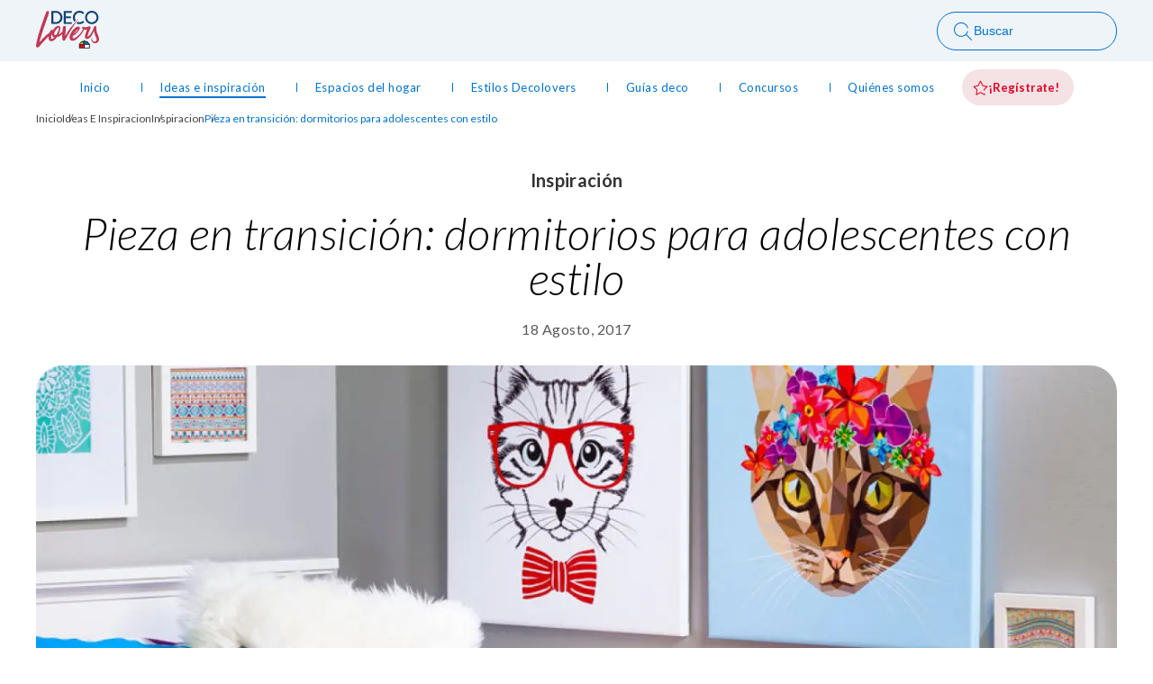

--- FILE ---
content_type: text/html; charset=utf-8
request_url: https://sodimac.decolovers.cl/ideas-e-inspiracion/inspiracion/pieza-en-transicion-dormitorios-para-adolescentes-con-estilo
body_size: 76251
content:
<!DOCTYPE html><html lang="es"><head><meta charSet="utf-8"/><title>Pieza en transición: dormitorios para adolescentes con estilo - Decolovers</title><script type="application/ld+json">{"structuredData":{"@context":"https://schema.org","@type":"Organization","url":"https://sodimac.decolovers.cl","logo":"https://apideco.bitbanglab.cl/uploads/default/decolovers.svg"}}</script><meta name="description" content="Inspiración y Tendencias de Diseño y Decoración"/><meta name="viewport" content="width=device-width, initial-scale=1"/><meta name="robots" content="index, follow"/><meta name="googlebot" content="index, follow"/><meta name="bingbot" content="index, follow"/><meta name="og:locale" content="es_ES"/><meta name="og:type" content="article"/><meta name="og:title" content="Pieza en transición: dormitorios para adolescentes con estilo - Decolovers"/><meta name="og:description" content="Inspiración y Tendencias de Diseño y Decoración"/><meta name="og:url" content="https://sodimac.decolovers.cl/ideas-e-inspiracion/inspiracion/pieza-en-transicion-dormitorios-para-adolescentes-con-estilo"/><meta name="og:site_name" content="Decolovers"/><meta name="og:image" content="https://apideco.bitbanglab.cl/uploads/blog/_seo_image/mn8dsR-1-dormitorios-adolescentes-con-estilo.jpg"/><meta name="og:image:secure_url" content="https://apideco.bitbanglab.cl/uploads/blog/_seo_image/mn8dsR-1-dormitorios-adolescentes-con-estilo.jpg"/><meta name="og:image:width" content="1200"/><meta name="og:image:height" content="630"/><meta name="twitter:card" content="summary_large_image"/><meta name="twitter:description" content="Inspiración y Tendencias de Diseño y Decoración"/><meta name="twitter:title" content="Pieza en transición: dormitorios para adolescentes con estilo - Decolovers"/><meta name="twitter:image" content="https://apideco.bitbanglab.cl/uploads/blog/_seo_image/mn8dsR-1-dormitorios-adolescentes-con-estilo.jpg"/><meta name="author" content="Sodimac Decolovers"/><link rel="canonical" href="https://sodimac.decolovers.cl/ideas-e-inspiracion/inspiracion/pieza-en-transicion-dormitorios-para-adolescentes-con-estilo"/><link rel="apple-touch-icon" sizes="57x57" href="/assets/favicon/apple-icon-57x57.png?v=2.1"/><link rel="apple-touch-icon" sizes="60x60" href="/assets/favicon/apple-icon-60x60.png?v=2.1"/><link rel="apple-touch-icon" sizes="72x72" href="/assets/favicon/apple-icon-72x72.png?v=2.1"/><link rel="apple-touch-icon" sizes="76x76" href="/assets/favicon/apple-icon-76x76.png?v=2.1"/><link rel="apple-touch-icon" sizes="114x114" href="/assets/favicon/apple-icon-114x114.png?v=2.1"/><link rel="apple-touch-icon" sizes="120x120" href="/assets/favicon/apple-icon-120x120.png?v=2.1"/><link rel="apple-touch-icon" sizes="144x144" href="/assets/favicon/apple-icon-144x144.png?v=2.1"/><link rel="apple-touch-icon" sizes="152x152" href="/assets/favicon/apple-icon-152x152.png?v=2.1"/><link rel="apple-touch-icon" sizes="180x180" href="/assets/favicon/apple-icon-180x180.png?v=2.1"/><link rel="icon" type="image/png" sizes="192x192" href="/assets/favicon/android-icon-192x192.png?v=2.1"/><link rel="icon" type="image/png" sizes="32x32" href="/assets/favicon/favicon-32x32.png?v=2.1"/><link rel="icon" type="image/png" sizes="96x96" href="/assets/favicon/favicon-96x96.png?v=2.1"/><link rel="icon" type="image/png" sizes="16x16" href="/assets/favicon/favicon-16x16.png?v=2.1"/><link rel="manifest" href="/assets/favicon/manifest.json"/><meta name="msapplication-TileColor" content="#ffffff"/><meta name="msapplication-TileImage" content="/assets/favicon/ms-icon-144x144.png?v=2.1"/><meta name="theme-color" content="#ffffff"/><link rel="preload" as="image" imageSrcSet="/_next/image?url=https%3A%2F%2Fapideco.bitbanglab.cl%2Fuploads%2Fblog%2F_imagen_portada%2Fmn8dsR-1-dormitorios-adolescentes-con-estilo.jpg&amp;w=1920&amp;q=75 1x, /_next/image?url=https%3A%2F%2Fapideco.bitbanglab.cl%2Fuploads%2Fblog%2F_imagen_portada%2Fmn8dsR-1-dormitorios-adolescentes-con-estilo.jpg&amp;w=3840&amp;q=75 2x"/><link rel="preload" as="image" imageSrcSet="/_next/image?url=https%3A%2F%2Fapideco.bitbanglab.cl%2Fuploads%2Fblog%2F_imagen_portada_mobile%2Fmn8dsR-1-dormitorios-adolescentes-con-estilo.jpg&amp;w=750&amp;q=75 1x, /_next/image?url=https%3A%2F%2Fapideco.bitbanglab.cl%2Fuploads%2Fblog%2F_imagen_portada_mobile%2Fmn8dsR-1-dormitorios-adolescentes-con-estilo.jpg&amp;w=1920&amp;q=75 2x"/><meta name="next-head-count" content="43"/><link rel="preconnect" href="https://fonts.googleapis.com"/><link rel="preconnect" href="https://fonts.gstatic.com" crossorigin="true"/><link rel="preconnect" href="https://fonts.gstatic.com" crossorigin /><script id="google-ads" data-nscript="beforeInteractive">
            window.dataLayer = window.dataLayer || []; 
            function gtag(){dataLayer.push(arguments);}
            gtag('js', new Date()); 
            gtag('config', 'AW-316299686');
          </script><link rel="preload" href="/_next/static/css/36f61bf36b4bfd9a.css" as="style"/><link rel="stylesheet" href="/_next/static/css/36f61bf36b4bfd9a.css" data-n-g=""/><link rel="preload" href="/_next/static/css/706e79a094b4a8e8.css" as="style"/><link rel="stylesheet" href="/_next/static/css/706e79a094b4a8e8.css" data-n-p=""/><noscript data-n-css=""></noscript><script defer="" nomodule="" src="/_next/static/chunks/polyfills-c67a75d1b6f99dc8.js"></script><script src="https://cdn.pushalert.co/integrate_2c8c22d76d01868dd33ca0c4d5258534.js" defer="" data-nscript="beforeInteractive"></script><script src="https://www.googletagmanager.com/gtag/js?id=AW-316299686" defer="" data-nscript="beforeInteractive"></script><script src="/_next/static/chunks/webpack-eadaced4d33cf7a7.js" defer=""></script><script src="/_next/static/chunks/framework-3671d8951bf44e4e.js" defer=""></script><script src="/_next/static/chunks/main-5fc56d0a0be7e2a8.js" defer=""></script><script src="/_next/static/chunks/pages/_app-74be21ede64a1396.js" defer=""></script><script src="/_next/static/chunks/b637e9a5-506720b6eeca4a89.js" defer=""></script><script src="/_next/static/chunks/6567-c06702a199258ced.js" defer=""></script><script src="/_next/static/chunks/6066-cb1e012d3c39b29e.js" defer=""></script><script src="/_next/static/chunks/3059-6b4c4e78dc94f5ca.js" defer=""></script><script src="/_next/static/chunks/5904-f8cf88c7eeffd4be.js" defer=""></script><script src="/_next/static/chunks/4044-c520d2a5484325a7.js" defer=""></script><script src="/_next/static/chunks/7832-4eed001bbbcc1b75.js" defer=""></script><script src="/_next/static/chunks/6456-5213a91085d5bff7.js" defer=""></script><script src="/_next/static/chunks/pages/%5Bcategoria%5D/%5Bsubcategoria%5D/%5Bslug%5D-9c74c79e06a9417b.js" defer=""></script><script src="/_next/static/7nCaXrhN2Inq83LexmN6q/_buildManifest.js" defer=""></script><script src="/_next/static/7nCaXrhN2Inq83LexmN6q/_ssgManifest.js" defer=""></script><style data-styled="" data-styled-version="5.3.11">.bZQCmV{display:-webkit-box;display:-webkit-flex;display:-ms-flexbox;display:flex;gap:22px;-webkit-flex-wrap:wrap;-ms-flex-wrap:wrap;flex-wrap:wrap;}/*!sc*/
@media screen and (max-width:992px){.bZQCmV{margin-top:32px;gap:0 22px;}}/*!sc*/
@media screen and (max-width:640px){.bZQCmV{margin-top:20px;}}/*!sc*/
.bZQCmV a,.bZQCmV span{color:#444;font-size:12px;}/*!sc*/
@media screen and (max-width:640px){.bZQCmV a,.bZQCmV span{line-height:22px;}}/*!sc*/
.bZQCmV a{position:relative;}/*!sc*/
.bZQCmV a:after{content:'/';position:absolute;right:-12px;top:0;}/*!sc*/
.bZQCmV a:hover{color:var(--primary-blue);-webkit-transition:var(--transition);transition:var(--transition);-webkit-text-decoration:underline;text-decoration:underline;}/*!sc*/
.bZQCmV span{color:var(--primary-blue);}/*!sc*/
data-styled.g1[id="styles__BreadCrumbsContainer-sc-1760ebw-0"]{content:"bZQCmV,"}/*!sc*/
.kboxfF{position:absolute;width:48px;height:48px;z-index:9;visibility:hidden;}/*!sc*/
.kboxfF button{width:inherit;height:inherit;background-color:var(--color-neutral-grey);display:-webkit-box;display:-webkit-flex;display:-ms-flexbox;display:flex;-webkit-align-items:center;-webkit-box-align:center;-ms-flex-align:center;align-items:center;-webkit-box-pack:center;-webkit-justify-content:center;-ms-flex-pack:center;justify-content:center;border-radius:100%;border:none;position:fixed;bottom:60px;right:60px;-webkit-transition:var(--transition);transition:var(--transition);visibility:visible;-webkit-animation:movebtn 0.7s ease-in-out;animation:movebtn 0.7s ease-in-out;}/*!sc*/
.kboxfF button:hover{cursor:pointer;background-color:var(--n-info-dark);-webkit-transition:var(--transition);transition:var(--transition);}/*!sc*/
@media screen and (max-width:992px){.kboxfF button{right:20px;}}/*!sc*/
@-webkit-keyframes movebtn{0%{-webkit-transform:translateY(-20px);-ms-transform:translateY(-20px);transform:translateY(-20px);}100%{-webkit-transform:translateY(0px);-ms-transform:translateY(0px);transform:translateY(0px);}}/*!sc*/
@keyframes movebtn{0%{-webkit-transform:translateY(-20px);-ms-transform:translateY(-20px);transform:translateY(-20px);}100%{-webkit-transform:translateY(0px);-ms-transform:translateY(0px);transform:translateY(0px);}}/*!sc*/
data-styled.g2[id="styles__ScrollTopButton-sc-1eoazrm-0"]{content:"kboxfF,"}/*!sc*/
.kfGdXK{font-size:35px;font-style:italic;font-weight:300;margin:2rem 0;color:var(--color-neutral-grey);-webkit-letter-spacing:0.75px;-moz-letter-spacing:0.75px;-ms-letter-spacing:0.75px;letter-spacing:0.75px;}/*!sc*/
@media screen and (max-width:640px){.kfGdXK{font-size:24px;line-height:32px;margin:24px 0;}}/*!sc*/
.kfGdXK b,.kfGdXK strong{font-family:'latoextrabold',sans-serif;font-style:normal;display:inline;}/*!sc*/
data-styled.g3[id="styles__H2-sc-149sz5f-0"]{content:"kfGdXK,"}/*!sc*/
.gFGqGD{display:-webkit-box;display:-webkit-flex;display:-ms-flexbox;display:flex;gap:24px;-webkit-box-pack:justify;-webkit-justify-content:space-between;-ms-flex-pack:justify;justify-content:space-between;}/*!sc*/
@media screen and (max-width:768px){.gFGqGD{-webkit-flex-direction:column;-ms-flex-direction:column;flex-direction:column;}}/*!sc*/
@media screen and (max-width:640px){.gFGqGD{gap:16px;}}/*!sc*/
.gFGqGD a{display:block;}/*!sc*/
.gFGqGD a:hover img{-webkit-transition:var(--transition);transition:var(--transition);box-shadow:0px 8px 16px -6px rgba(24,39,75,0.2);}/*!sc*/
.gFGqGD a img{overflow:hidden;border-radius:16px;width:100%;}/*!sc*/
.gFGqGD a img:first-child{display:inline;}/*!sc*/
@media screen and (max-width:768px){.gFGqGD a img:first-child{display:none;}}/*!sc*/
.gFGqGD a img:last-child{display:none;}/*!sc*/
@media screen and (max-width:768px){.gFGqGD a img:last-child{display:inline;}}/*!sc*/
data-styled.g4[id="styles__VitrinaContainer-sc-npeuj0-0"]{content:"gFGqGD,"}/*!sc*/
.bDWeyX{position:relative;display:-webkit-box;display:-webkit-flex;display:-ms-flexbox;display:flex;-webkit-box-pack:end;-webkit-justify-content:flex-end;-ms-flex-pack:end;justify-content:flex-end;-webkit-align-items:flex-start;-webkit-box-align:flex-start;-ms-flex-align:flex-start;align-items:flex-start;}/*!sc*/
@media screen and (max-width:992px){.bDWeyX{width:100%;-webkit-box-pack:start;-webkit-justify-content:flex-start;-ms-flex-pack:start;justify-content:flex-start;}}/*!sc*/
.bDWeyX .share-open{background-color:var(--primary-blue);border:none;padding:10px 14px;border-radius:100px;display:-webkit-box;display:-webkit-flex;display:-ms-flexbox;display:flex;-webkit-align-items:center;-webkit-box-align:center;-ms-flex-align:center;align-items:center;gap:8px;position:relative;opacity:1;}/*!sc*/
.bDWeyX .share-open:hover{cursor:pointer;background-color:var(--primary-blue-dark);-webkit-transition:var(--transition);transition:var(--transition);}/*!sc*/
.bDWeyX .share-open span{color:var(--white);font-size:14px;font-weight:700;line-height:20px;}/*!sc*/
.bDWeyX .share-open-disabled{opacity:0;z-index:-10;-webkit-transition:var(--transition);transition:var(--transition);}/*!sc*/
.bDWeyX .share-buttons{background-color:var(--n-info-light-2);border-radius:100px;padding:6px 14px;display:-webkit-box;display:-webkit-flex;display:-ms-flexbox;display:flex;-webkit-align-items:center;-webkit-box-align:center;-ms-flex-align:center;align-items:center;gap:23px;position:absolute;top:0;z-index:-1;opacity:0;}/*!sc*/
.bDWeyX .share-buttons-active{opacity:1;z-index:2;-webkit-transition:var(--transition);transition:var(--transition);}/*!sc*/
.bDWeyX .share-buttons a:hover svg path{fill:var(--primary-blue-dark);-webkit-transition:var(--transition);transition:var(--transition);}/*!sc*/
.bDWeyX .share-buttons button{border:none;background-color:var(--white);border-radius:100%;width:28px;height:28px;display:-webkit-box;display:-webkit-flex;display:-ms-flexbox;display:flex;-webkit-align-items:center;-webkit-box-align:center;-ms-flex-align:center;align-items:center;-webkit-box-pack:center;-webkit-justify-content:center;-ms-flex-pack:center;justify-content:center;}/*!sc*/
@media screen and (max-width:640px){.bDWeyX .share-buttons button{padding:0;}}/*!sc*/
.bDWeyX .share-buttons button:hover{cursor:pointer;background-color:var(--primary-blue-dark);-webkit-transition:var(--transition);transition:var(--transition);}/*!sc*/
.bDWeyX .share-buttons button:hover svg path{fill:var(--white);}/*!sc*/
.bDWeyX .share-buttons button svg{width:20px;}/*!sc*/
data-styled.g5[id="styles__ShareContainer-sc-1awxxfe-0"]{content:"bDWeyX,"}/*!sc*/
.ejjUlw{background-color:var(--dark-blue);padding:66px 0 40px 0;color:var(--white);overflow:hidden;margin-top:70px;}/*!sc*/
@media screen and (max-width:640px){.ejjUlw{padding-top:40px;margin-top:35px;}}/*!sc*/
.ejjUlw .container{position:relative;}/*!sc*/
.ejjUlw .container:before{content:url('/assets/images/shape-footer.png?v=2.0');position:absolute;opacity:0.1;top:-207px;left:-280px;}/*!sc*/
@media screen and (max-width:1280px){.ejjUlw .container:before{left:-220px;}}/*!sc*/
.ejjUlw .footer-top{display:-webkit-box;display:-webkit-flex;display:-ms-flexbox;display:flex;-webkit-box-pack:justify;-webkit-justify-content:space-between;-ms-flex-pack:justify;justify-content:space-between;margin-bottom:45px;position:relative;z-index:2;}/*!sc*/
@media screen and (max-width:992px){.ejjUlw .footer-top{margin-bottom:24px;}}/*!sc*/
@media screen and (max-width:640px){.ejjUlw .footer-top svg{max-width:72px;}}/*!sc*/
.ejjUlw .footer-nav-social{display:-webkit-box;display:-webkit-flex;display:-ms-flexbox;display:flex;gap:12px;}/*!sc*/
@media screen and (max-width:992px){.ejjUlw .footer-nav-social{display:none;}}/*!sc*/
.ejjUlw .footer-nav-social-mobile{display:none;}/*!sc*/
@media screen and (max-width:992px){.ejjUlw .footer-nav-social-mobile{display:-webkit-box;display:-webkit-flex;display:-ms-flexbox;display:flex;-webkit-box-pack:center;-webkit-justify-content:center;-ms-flex-pack:center;justify-content:center;margin-bottom:32px;}}/*!sc*/
.ejjUlw .footer-nav-social a{background-color:var(--white);border-radius:100%;width:36px;height:36px;display:-webkit-box;display:-webkit-flex;display:-ms-flexbox;display:flex;-webkit-box-pack:center;-webkit-justify-content:center;-ms-flex-pack:center;justify-content:center;-webkit-align-items:center;-webkit-box-align:center;-ms-flex-align:center;align-items:center;}/*!sc*/
.ejjUlw .footer-nav-social a:hover{background-color:var(--sodimac-yellow);-webkit-transition:var(--transition);transition:var(--transition);}/*!sc*/
.ejjUlw .footer-divider{display:-webkit-box;display:-webkit-flex;display:-ms-flexbox;display:flex;position:relative;z-index:1;}/*!sc*/
@media screen and (max-width:992px){.ejjUlw .footer-divider{-webkit-flex-direction:column;-ms-flex-direction:column;flex-direction:column;gap:42px;}}/*!sc*/
.ejjUlw .footer-left{width:50%;padding-right:90px;position:relative;}/*!sc*/
@media screen and (max-width:1182px){.ejjUlw .footer-left{padding-right:60px;}}/*!sc*/
@media screen and (max-width:996px){.ejjUlw .footer-left{padding-right:30px;}}/*!sc*/
@media screen and (max-width:992px){.ejjUlw .footer-left{width:100%;padding:0;}}/*!sc*/
.ejjUlw .footer-left:before{content:'';width:1px;background-color:var(--white);height:263px;position:absolute;right:0;}/*!sc*/
@media screen and (max-width:992px){.ejjUlw .footer-left:before{content:none;}}/*!sc*/
.ejjUlw .footer-right{padding-left:122px;width:50%;display:-webkit-box;display:-webkit-flex;display:-ms-flexbox;display:flex;gap:112px;}/*!sc*/
@media screen and (max-width:1182px){.ejjUlw .footer-right{gap:100px;padding-left:60px;}}/*!sc*/
@media screen and (max-width:1035px){.ejjUlw .footer-right{gap:80px;}}/*!sc*/
@media screen and (max-width:996px){.ejjUlw .footer-right{padding-left:30px;gap:42px;}}/*!sc*/
@media screen and (max-width:992px){.ejjUlw .footer-right{width:100%;padding:0;-webkit-flex-direction:column;-ms-flex-direction:column;flex-direction:column;}}/*!sc*/
.ejjUlw .footer-nav{display:-webkit-box;display:-webkit-flex;display:-ms-flexbox;display:flex;-webkit-flex-direction:column;-ms-flex-direction:column;flex-direction:column;}/*!sc*/
.ejjUlw .footer-nav h3{font-size:20px;font-weight:700;font-style:normal;margin:0 0 22px 0;-webkit-letter-spacing:0.3px;-moz-letter-spacing:0.3px;-ms-letter-spacing:0.3px;letter-spacing:0.3px;}/*!sc*/
@media screen and (max-width:992px){.ejjUlw .footer-nav h3{font-size:16px;}}/*!sc*/
.ejjUlw .footer-nav nav{display:-webkit-box;display:-webkit-flex;display:-ms-flexbox;display:flex;gap:22px;-webkit-flex-direction:column;-ms-flex-direction:column;flex-direction:column;}/*!sc*/
.ejjUlw .footer-nav a{display:-webkit-box;display:-webkit-flex;display:-ms-flexbox;display:flex;-webkit-align-items:center;-webkit-box-align:center;-ms-flex-align:center;align-items:center;gap:18px;color:var(--white);font-size:14px;}/*!sc*/
.ejjUlw .footer-nav a:hover{-webkit-text-decoration:underline;text-decoration:underline;}/*!sc*/
.ejjUlw .footer-nav a svg{width:60px;}/*!sc*/
@media screen and (max-width:640px){.ejjUlw .footer-nav:not(.footer-nav-ourcommunities) nav{max-height:100px;-webkit-flex-wrap:wrap;-ms-flex-wrap:wrap;flex-wrap:wrap;}}/*!sc*/
.ejjUlw h3{font-size:35px;font-weight:300;font-style:italic;margin:32px 0;-webkit-letter-spacing:0.75px;-moz-letter-spacing:0.75px;-ms-letter-spacing:0.75px;letter-spacing:0.75px;}/*!sc*/
@media screen and (max-width:992px){.ejjUlw h3{font-size:24px;line-height:31px;margin-top:0;}}/*!sc*/
.ejjUlw h3 b,.ejjUlw h3 strong{font-family:'latoextrabold',sans-serif;display:block;font-style:normal;}/*!sc*/
.ejjUlw p{margin-bottom:32px;color:inherit;}/*!sc*/
.ejjUlw .footer-button{padding:12px 24px 12px 16px;border-radius:100px;border:1px solid var(--white);color:var(--white);display:-webkit-inline-box;display:-webkit-inline-flex;display:-ms-inline-flexbox;display:inline-flex;-webkit-align-items:center;-webkit-box-align:center;-ms-flex-align:center;align-items:center;-webkit-align-self:flex-start;-ms-flex-item-align:start;align-self:flex-start;gap:4px;}/*!sc*/
@media screen and (max-width:640px){.ejjUlw .footer-button{width:100%;max-width:100%;box-sizing:border-box;display:-webkit-box;display:-webkit-flex;display:-ms-flexbox;display:flex;-webkit-box-pack:center;-webkit-justify-content:center;-ms-flex-pack:center;justify-content:center;}}/*!sc*/
.ejjUlw .footer-button:hover{background-color:var(--white);color:var(--primary-blue);-webkit-transition:var(--transition);transition:var(--transition);}/*!sc*/
.ejjUlw .footer-button:hover svg path{fill:var(--primary-blue);}/*!sc*/
.ejjUlw .footer-button span{font-size:16px;}/*!sc*/
.ejjUlw .footer-bottom{text-align:center;margin-top:45px;font-size:12px;-webkit-letter-spacing:0.4px;-moz-letter-spacing:0.4px;-ms-letter-spacing:0.4px;letter-spacing:0.4px;font-weight:400;position:relative;z-index:2;}/*!sc*/
@media screen and (max-width:992px){.ejjUlw .footer-bottom p{font-size:14px;}}/*!sc*/
data-styled.g9[id="styles__FooterContainer-sc-1gck7br-0"]{content:"ejjUlw,"}/*!sc*/
.eaIQHn.submenu{position:absolute;left:50%;-webkit-transform:translateX(-50%);-ms-transform:translateX(-50%);transform:translateX(-50%);z-index:9;background-color:var(--white);box-shadow:0px 8px 16px -6px rgba(24,39,75,0.2);border-bottom-left-radius:16px;border-bottom-right-radius:16px;padding:12px;display:-webkit-box;display:-webkit-flex;display:-ms-flexbox;display:flex;-webkit-flex-direction:column;-ms-flex-direction:column;flex-direction:column;width:120%;top:32px;display:none;}/*!sc*/
.eaIQHn.submenu a{display:-webkit-box;display:-webkit-flex;display:-ms-flexbox;display:flex;-webkit-align-items:center;-webkit-box-align:center;-ms-flex-align:center;align-items:center;gap:12px;padding:12px 16px!important;border:none;color:var(--color-neutral-grey);border-radius:100px;}/*!sc*/
.eaIQHn.submenu a:hover{-webkit-text-decoration:none;text-decoration:none;font-weight:400;background-color:var(--n-info-light-2);}/*!sc*/
.eaIQHn.submenu a.active{background-color:var(--primary-blue);color:var(--white);padding-left:16px;-webkit-transition:0.1s ease-in-out all;transition:0.1s ease-in-out all;}/*!sc*/
.eaIQHn.submenu a.active img{-webkit-filter:brightness(0) invert(1);filter:brightness(0) invert(1);}/*!sc*/
.eaIQHn.submenu a img{width:24px;}/*!sc*/
data-styled.g10[id="styles__SubMenuNav-sc-mcdnl4-0"]{content:"eaIQHn,"}/*!sc*/
.ldwqsw{padding:9px 0 9px 0;display:-webkit-box;display:-webkit-flex;display:-ms-flexbox;display:flex;-webkit-align-items:center;-webkit-box-align:center;-ms-flex-align:center;align-items:center;-webkit-box-pack:justify;-webkit-justify-content:space-between;-ms-flex-pack:justify;justify-content:space-between;}/*!sc*/
@media screen and (max-width:1296px){.ldwqsw{-webkit-box-pack:center;-webkit-justify-content:center;-ms-flex-pack:center;justify-content:center;}}/*!sc*/
.ldwqsw li{position:relative;}/*!sc*/
.ldwqsw li:not(:first-child) a{padding-left:25px;}/*!sc*/
@media screen and (max-width:1256px){.ldwqsw li:not(:first-child) a{padding-left:35px;}}/*!sc*/
@media screen and (max-width:1228px){.ldwqsw li:not(:first-child) a{padding-left:30px;}}/*!sc*/
@media screen and (max-width:1161px){.ldwqsw li:not(:first-child) a{padding-left:25px;}}/*!sc*/
@media screen and (max-width:1082px){.ldwqsw li:not(:first-child) a{padding-left:22px;}}/*!sc*/
@media screen and (max-width:1051px){.ldwqsw li:not(:first-child) a{padding-left:20px;}}/*!sc*/
@media screen and (max-width:1031px){.ldwqsw li:not(:first-child) a{padding-left:18px;}}/*!sc*/
@media screen and (max-width:1012px){.ldwqsw li:not(:first-child) a{padding-left:17px;}}/*!sc*/
@media screen and (max-width:999px){.ldwqsw li:not(:first-child) a{padding-left:16px;}}/*!sc*/
.ldwqsw li:not(:last-child) a{padding-right:25px;}/*!sc*/
@media screen and (max-width:1296px){.ldwqsw li:not(:last-child) a{padding-right:30px;}}/*!sc*/
@media screen and (max-width:1196px){.ldwqsw li:not(:last-child) a{padding-right:25px;}}/*!sc*/
@media screen and (max-width:1131px){.ldwqsw li:not(:last-child) a{padding-right:22px;}}/*!sc*/
@media screen and (max-width:1112px){.ldwqsw li:not(:last-child) a{padding-right:19px;}}/*!sc*/
@media screen and (max-width:1096px){.ldwqsw li:not(:last-child) a{padding-right:18px;}}/*!sc*/
@media screen and (max-width:1064px){.ldwqsw li:not(:last-child) a{padding-right:16px;}}/*!sc*/
@media screen and (max-width:1039px){.ldwqsw li:not(:last-child) a{padding-right:15px;}}/*!sc*/
@media screen and (max-width:1019px){.ldwqsw li:not(:last-child) a{padding-right:14px;}}/*!sc*/
@media screen and (max-width:1006px){.ldwqsw li:not(:last-child) a{padding-right:13px;}}/*!sc*/
@media screen and (max-width:993px){.ldwqsw li:not(:last-child) a{padding-right:12px;}}/*!sc*/
.ldwqsw li:last-child{border:none;}/*!sc*/
@media screen and (max-width:992px){.ldwqsw li:last-child{display:none;}}/*!sc*/
.ldwqsw li:nth-last-child(2){border:none;}/*!sc*/
.ldwqsw li:nth-last-child(2) p:after{content:none;}/*!sc*/
.ldwqsw li.has-submenu{position:relative;}/*!sc*/
.ldwqsw li.has-submenu:hover .submenu{display:-webkit-box;display:-webkit-flex;display:-ms-flexbox;display:flex;}/*!sc*/
.ldwqsw li a{color:var(--primary-blue);font-weight:400;font-size:14px;padding:9px 0;display:block;}/*!sc*/
@media screen and (min-width:992px) and (max-width:1280px){.ldwqsw li a{font-size:13px;}}/*!sc*/
.ldwqsw li a.register-button{background-color:var(--primary-red-light);padding:10px 16px 10px 12px;display:-webkit-box;display:-webkit-flex;display:-ms-flexbox;display:flex;-webkit-align-items:center;-webkit-box-align:center;-ms-flex-align:center;align-items:center;gap:8px;border-radius:100px;color:var(--primary-red);border:none;font-weight:700;}/*!sc*/
.ldwqsw li a.register-button:hover{background-color:#F99CAC;-webkit-transition:var(--transition);transition:var(--transition);}/*!sc*/
.ldwqsw li a.register-button span{line-height:20px;}/*!sc*/
.ldwqsw li a p{position:relative;color:inherit;line-height:16px;text-align:center;}/*!sc*/
.ldwqsw li a p:before{content:'';position:absolute;width:100%;height:2px;bottom:-4px;left:0;background-color:var(--primary-blue);visibility:hidden;-webkit-transform:scaleX(0);-ms-transform:scaleX(0);transform:scaleX(0);-webkit-transition:var(--transition);transition:var(--transition);}/*!sc*/
.ldwqsw li a p:after{content:'';width:0.5px;height:10px;background-color:var(--primary-blue);right:-40px;top:50%;-webkit-transform:translateY(-50%);-ms-transform:translateY(-50%);transform:translateY(-50%);position:absolute;}/*!sc*/
@media screen and (max-width:1280px){.ldwqsw li a p:after{right:-35px;}}/*!sc*/
@media screen and (max-width:1227px){.ldwqsw li a p:after{right:-30px;}}/*!sc*/
@media screen and (max-width:1161px){.ldwqsw li a p:after{right:-25px;}}/*!sc*/
@media screen and (max-width:1131px){.ldwqsw li a p:after{right:-22px;}}/*!sc*/
@media screen and (max-width:1110px){.ldwqsw li a p:after{right:-20px;}}/*!sc*/
@media screen and (max-width:1096px){.ldwqsw li a p:after{right:-18px;}}/*!sc*/
@media screen and (max-width:1031px){.ldwqsw li a p:after{right:-16px;}}/*!sc*/
.ldwqsw li a.active p:before,.ldwqsw li a:hover p:before{visibility:visible;-webkit-transform:scaleX(1);-ms-transform:scaleX(1);transform:scaleX(1);}/*!sc*/
data-styled.g11[id="styles__MenuContent-sc-1q6h2gp-0"]{content:"ldwqsw,"}/*!sc*/
.bfXDps{text-align:center;line-height:0;}/*!sc*/
.bfXDps img{height:auto;width:100%;}/*!sc*/
data-styled.g12[id="styles__OptionalBannerSection-sc-1yrfoov-0"]{content:"bfXDps,"}/*!sc*/
@media screen and (min-width:992px){.jkclXL .register-button{display:none;}.jkclXL .menu-mobile-top{display:none;}.jkclXL .bb-linkButton{display:none;}}/*!sc*/
@media screen and (max-width:992px){.jkclXL .bb-link{display:-webkit-box;display:-webkit-flex;display:-ms-flexbox;display:flex;-webkit-align-items:center;-webkit-box-align:center;-ms-flex-align:center;align-items:center;gap:8px;}.jkclXL .bb-linkButton{line-height:1;display:-webkit-box;display:-webkit-flex;display:-ms-flexbox;display:flex;-webkit-align-items:center;-webkit-box-align:center;-ms-flex-align:center;align-items:center;-webkit-box-pack:center;-webkit-justify-content:center;-ms-flex-pack:center;justify-content:center;}.jkclXL .mobile-brand{display:-webkit-box;display:-webkit-flex;display:-ms-flexbox;display:flex;-webkit-align-items:center;-webkit-box-align:center;-ms-flex-align:center;align-items:center;gap:8px;}.jkclXL .header-brand svg{max-width:48px;}.jkclXL .header-search-button{display:none;}.jkclXL .register-button{background-color:var(--primary-red-light);padding:10px 16px 10px 12px;display:-webkit-box;display:-webkit-flex;display:-ms-flexbox;display:flex;-webkit-align-items:center;-webkit-box-align:center;-ms-flex-align:center;align-items:center;gap:8px;border-radius:100px;color:var(--primary-red);border:none;font-weight:700;}@media screen and (max-width:640px){.jkclXL .register-button{font-size:14px;}}.jkclXL .register-button span{line-height:20px;}.jkclXL .bb-menu{position:fixed;z-index:9999;left:-100%;-webkit-transition:left .3s ease-in-out;transition:left .3s ease-in-out;opacity:0;}.jkclXL .bb-menu.menuOpen{top:0;left:0;opacity:1;background-color:var(--white);height:100vh;max-width:80%;padding:20px 32px;overflow:auto;}.jkclXL .bb-menu.menuOpen ul{display:-webkit-box;display:-webkit-flex;display:-ms-flexbox;display:flex;-webkit-flex-direction:column;-ms-flex-direction:column;flex-direction:column;-webkit-align-items:flex-start;-webkit-box-align:flex-start;-ms-flex-align:flex-start;align-items:flex-start;overflow:hidden;overflow-y:auto;}.jkclXL .bb-menu.menuOpen ul li{padding:16px 0;}.jkclXL .bb-menu.menuOpen ul li .submenu{display:-webkit-box;display:-webkit-flex;display:-ms-flexbox;display:flex;position:relative;}.jkclXL .bb-menu.menuOpen ul li a{padding:0;color:rgb(68,68,68);font-size:24px;display:-webkit-box;display:-webkit-flex;display:-ms-flexbox;display:flex;-webkit-box-align:center;-webkit-align-items:center;-webkit-box-align:center;-ms-flex-align:center;align-items:center;font-weight:700;}.jkclXL .bb-menu.menuOpen ul li a.active span p:before{display:none;}.jkclXL .bb-menu.menuOpen ul li a p{line-height:22px;}.jkclXL .bb-menu.menuOpen ul li a p:after{display:none;}.jkclXL .bb-menu.menuOpen .submenu{top:0;left:inherit;box-shadow:inherit;-webkit-transform:inherit;-ms-transform:inherit;transform:inherit;padding:16px 0;}.jkclXL .bb-menu.menuOpen ul li nav.submenu a{font-weight:400;padding:8px 0!important;display:-webkit-box;display:-webkit-flex;display:-ms-flexbox;display:flex;-webkit-box-align:center;-webkit-align-items:center;-webkit-box-align:center;-ms-flex-align:center;align-items:center;gap:12px;color:rgb(68,68,68);font-size:16px;}.jkclXL .bb-menu.menuOpen ul li nav.submenu{display:none;}.jkclXL .bb-menu.menuOpen ul li nav.submenu.active{display:-webkit-box;display:-webkit-flex;display:-ms-flexbox;display:flex;}.jkclXL .bb-menu.menuOpen ul li nav.submenu a.active{background-color:transparent;}.jkclXL .bb-menu.menuOpen ul li nav.submenu a.active img{-webkit-filter:brightness(1) invert(0);filter:brightness(1) invert(0);}.jkclXL .bb-menu.menuOpen ul li.has-submenu button{background-color:transparent;padding:0;border:0;}.jkclXL .bb-menu.menuOpen ul li.has-submenu button.active{-webkit-transform:rotate(90deg);-ms-transform:rotate(90deg);transform:rotate(90deg);-webkit-transition:var(--transition);transition:var(--transition);}.jkclXL .menu-mobile-top{display:-webkit-box;display:-webkit-flex;display:-ms-flexbox;display:flex;-webkit-align-items:center;-webkit-box-align:center;-ms-flex-align:center;align-items:center;-webkit-box-pack:justify;-webkit-justify-content:space-between;-ms-flex-pack:justify;justify-content:space-between;border-bottom:1px solid var(--n-info-light);padding-bottom:12px;}@media screen and (max-width:640px){.jkclXL .menu-mobile-top .header-brand svg{max-width:50px;}}}/*!sc*/
data-styled.g13[id="styles__HeaderContainer-sc-1eror7d-0"]{content:"jkclXL,"}/*!sc*/
@media screen and (max-width:992px){.qcTAZ{display:block;}.qcTAZ .header-search-mobile{background-color:var(--n-info-light-2);padding:8px 0;}.qcTAZ .header-search-mobile .container{display:-webkit-box;display:-webkit-flex;display:-ms-flexbox;display:flex;-webkit-align-items:center;-webkit-box-align:center;-ms-flex-align:center;align-items:center;-webkit-box-pack:justify;-webkit-justify-content:space-between;-ms-flex-pack:justify;justify-content:space-between;}.qcTAZ .header-search-mobile .container .mobile-brand{display:-webkit-box;display:-webkit-flex;display:-ms-flexbox;display:flex;-webkit-align-items:center;-webkit-box-align:center;-ms-flex-align:center;align-items:center;gap:8px;}.qcTAZ .header-search-mobile .container .mobile-brand .header-brand svg{max-width:48px;}.qcTAZ .header-search-mobile .container .mobile-button button{background-color:transparent;border:none;padding:0;margin:0;width:32px;height:32px;}}/*!sc*/
data-styled.g14[id="styles__HeaderContainerMobile-sc-1eror7d-1"]{content:"qcTAZ,"}/*!sc*/
.isEtuY{background-color:#EFF4F9;padding:12px 0;}/*!sc*/
.isEtuY .container{display:-webkit-box;display:-webkit-flex;display:-ms-flexbox;display:flex;-webkit-box-pack:justify;-webkit-justify-content:space-between;-ms-flex-pack:justify;justify-content:space-between;-webkit-align-items:center;-webkit-box-align:center;-ms-flex-align:center;align-items:center;}/*!sc*/
.isEtuY .mobile-button{display:none;}/*!sc*/
@media screen and (max-width:992px){.isEtuY .mobile-button{display:block;}}/*!sc*/
.isEtuY .mobile-button button{background-color:transparent;border:none;}/*!sc*/
.isEtuY .mobile-button button:hover{cursor:pointer;}/*!sc*/
.isEtuY .mobile-button button:hover svg path{fill:var(--primary-red);-webkit-transition:var(--transition);transition:var(--transition);}/*!sc*/
data-styled.g15[id="styles__NavSearch-sc-1eror7d-2"]{content:"isEtuY,"}/*!sc*/
.gXxsyH button{background-color:transparent;border:none;display:-webkit-box;display:-webkit-flex;display:-ms-flexbox;display:flex;-webkit-align-items:center;-webkit-box-align:center;-ms-flex-align:center;align-items:center;gap:8px;color:var(--primary-blue);font-weight:500;border:1px solid var(--primary-blue);padding:8px 16px;border-radius:100px;min-width:200px;font-size:14px;}/*!sc*/
@media screen and (max-width:992px){.gXxsyH button{min-width:auto;width:100%;}}/*!sc*/
.gXxsyH button:hover{cursor:pointer;background-color:var(--primary-blue);color:var(--white);-webkit-transition:var(--transition);transition:var(--transition);}/*!sc*/
.gXxsyH button:hover svg path{fill:var(--white);-webkit-transition:var(--transition);transition:var(--transition);}/*!sc*/
data-styled.g16[id="styles__HeaderSearchButton-sc-1eror7d-3"]{content:"gXxsyH,"}/*!sc*/
.edqydr{padding:24px 0 32px 0;position:fixed;width:100%;background-color:var(--white);height:auto;z-index:10;top:-100%;}/*!sc*/
.edqydr.searchOpen{top:0;-webkit-transition:0.5s ease-in-out all;transition:0.5s ease-in-out all;}/*!sc*/
.edqydr .container{display:-webkit-box;display:-webkit-flex;display:-ms-flexbox;display:flex;-webkit-box-pack:center;-webkit-justify-content:center;-ms-flex-pack:center;justify-content:center;position:relative;}/*!sc*/
.edqydr .search-brand{position:absolute;left:0;top:0;}/*!sc*/
@media screen and (max-width:992px){.edqydr .search-brand{display:none;}}/*!sc*/
@media screen and (max-width:768px){.edqydr .search-form{width:100%;}}/*!sc*/
.edqydr .search-form .form{width:100%;}/*!sc*/
.edqydr .search-form .form.header-form{min-width:630px;display:-webkit-box;display:-webkit-flex;display:-ms-flexbox;display:flex;}/*!sc*/
@media screen and (max-width:768px){.edqydr .search-form .form.header-form{min-width:auto;}}/*!sc*/
.edqydr .search-form .form.header-form .form-group:first-child{width:90%;}/*!sc*/
.edqydr .search-form .form.header-form .form-group:last-child{width:10%;}/*!sc*/
@media screen and (max-width:540px){.edqydr .search-form .form.header-form .form-group:last-child{width:50px;}}/*!sc*/
.edqydr .search-form .form-group{width:100%;position:relative;}/*!sc*/
.edqydr .search-form .form-group input{width:100%;border:1px solid var(--color-neutral-grey);height:40px;padding:0 20px;box-sizing:border-box;font-size:16px;border-top-left-radius:100px;border-bottom-left-radius:100px;border-right:none;}/*!sc*/
.edqydr .search-form .form-group button,.edqydr .search-form .form-group .reset-button{background-color:var(--white);border-left:none;border-top:1px solid var(--color-neutral-grey);border-right:1px solid var(--color-neutral-grey);border-bottom:1px solid var(--color-neutral-grey);border-bottom-right-radius:100px;border-top-right-radius:100px;height:40px;width:100%;}/*!sc*/
.edqydr .search-form .form-group button:hover,.edqydr .search-form .form-group .reset-button:hover{cursor:pointer;}/*!sc*/
.edqydr .search-form .form-group .reset-button{display:-webkit-box;display:-webkit-flex;display:-ms-flexbox;display:flex;-webkit-align-items:center;-webkit-box-align:center;-ms-flex-align:center;align-items:center;-webkit-box-pack:center;-webkit-justify-content:center;-ms-flex-pack:center;justify-content:center;position:absolute;z-index:-2;top:0;}/*!sc*/
.edqydr .search-form .form-group .reset-button-active{z-index:2;}/*!sc*/
.edqydr .search-form .messaggeNotWord{font-size:14px;color:red;}/*!sc*/
.edqydr .search-results{margin-top:32px;}/*!sc*/
.edqydr .search-results ul li{margin-bottom:16px;}/*!sc*/
.edqydr .search-results ul li:first-child{color:var(--primary-blue);}/*!sc*/
.edqydr .search-results ul li:first-child a{color:inherit;}/*!sc*/
.edqydr .search-results ul li:last-child{margin:0;}/*!sc*/
.edqydr .search-results ul li a{font-weight:400;color:var(--color-neutral-grey);-webkit-letter-spacing:0.5px;-moz-letter-spacing:0.5px;-ms-letter-spacing:0.5px;letter-spacing:0.5px;}/*!sc*/
@media screen and (max-width:640px){.edqydr .search-results ul li a{font-size:16px;line-height:24px;}}/*!sc*/
.edqydr .search-results ul li a:hover{color:var(--primary-blue);-webkit-transition:var(--transition);transition:var(--transition);font-weight:400;}/*!sc*/
.edqydr .search-results ul li.searchLoading{display:-webkit-box;display:-webkit-flex;display:-ms-flexbox;display:flex;-webkit-box-pack:start;-webkit-justify-content:flex-start;-ms-flex-pack:start;justify-content:flex-start;opacity:0.5;}/*!sc*/
.edqydr .search-results ul li b{font-weight:800;}/*!sc*/
.edqydr .search-close{position:absolute;right:0;top:0;width:20px;}/*!sc*/
@media screen and (max-width:768px){.edqydr .search-close{display:none;}}/*!sc*/
.edqydr .search-close svg{width:100%;}/*!sc*/
.edqydr .search-close:hover{cursor:pointer;}/*!sc*/
.edqydr .lastSearched{margin-top:16px;}/*!sc*/
.edqydr .lastSearched li span{color:var(--color-neutral-grey)!important;font-weight:900!important;color:var(--color-neutral-grey);-webkit-letter-spacing:0.5px;-moz-letter-spacing:0.5px;-ms-letter-spacing:0.5px;letter-spacing:0.5px;}/*!sc*/
.edqydr .lastSearched li span:hover{color:var(--primary-blue)!important;cursor:pointer;}/*!sc*/
data-styled.g18[id="styles__SearchContainer-sc-1eror7d-5"]{content:"edqydr,"}/*!sc*/
.fGgOAZ{display:none;}/*!sc*/
@media screen and (max-width:992px){.fGgOAZ{display:block;padding:10px 0;}}/*!sc*/
data-styled.g19[id="styles__SearchMobile-sc-1eror7d-6"]{content:"fGgOAZ,"}/*!sc*/
.ifAYMJ{text-align:center;position:relative;}/*!sc*/
@media screen and (max-width:640px){.ifAYMJ{margin-top:8px;}}/*!sc*/
.ifAYMJ .breadcrumbs{margin-bottom:52px;}/*!sc*/
@media screen and (max-width:640px){.ifAYMJ .breadcrumbs{margin-bottom:0;}}/*!sc*/
.ifAYMJ .post-category{font-size:20px;font-weight:700;-webkit-letter-spacing:0.3px;-moz-letter-spacing:0.3px;-ms-letter-spacing:0.3px;letter-spacing:0.3px;color:var(--color-neutral-grey);}/*!sc*/
@media screen and (max-width:992px){.ifAYMJ .post-category{font-size:18px;}}/*!sc*/
@media screen and (max-width:640px){.ifAYMJ .post-category{font-size:14px;margin-top:24px;display:inline-block;}}/*!sc*/
.ifAYMJ .post-title h1{margin:24px 0;font-size:50px;font-weight:300;font-style:italic;-webkit-letter-spacing:0.5px;-moz-letter-spacing:0.5px;-ms-letter-spacing:0.5px;letter-spacing:0.5px;}/*!sc*/
@media screen and (max-width:992px){.ifAYMJ .post-title h1{font-size:36px;}}/*!sc*/
@media screen and (max-width:640px){.ifAYMJ .post-title h1{font-size:30px;line-height:36px;}}/*!sc*/
@media screen and (max-width:420px){.ifAYMJ .post-title h1{margin-top:20px;margin-bottom:10px;}}/*!sc*/
.ifAYMJ .post-title h1 b,.ifAYMJ .post-title h1 strong{font-weight:700;font-style:normal;}/*!sc*/
.ifAYMJ .post-date span{font-size:16px;color:#595959;-webkit-letter-spacing:0.5px;-moz-letter-spacing:0.5px;-ms-letter-spacing:0.5px;letter-spacing:0.5px;}/*!sc*/
@media screen and (max-width:640px){.ifAYMJ .post-date span{font-size:12px;}}/*!sc*/
.ifAYMJ .post-date span strong{color:#4E6C84;font-weight:900;}/*!sc*/
@media screen and (max-width:640px){.ifAYMJ .post-date span strong{color:#595959;}}/*!sc*/
.ifAYMJ .post-image{margin-top:32px;overflow:hidden;position:relative;}/*!sc*/
@media screen and (max-width:640px){.ifAYMJ .post-image{margin-top:16px;}}/*!sc*/
.ifAYMJ .post-image-content img{border-radius:30px;}/*!sc*/
@media screen and (max-width:640px){.ifAYMJ .post-image-content img{border-radius:16px;}}/*!sc*/
.ifAYMJ .post-image-content img.desktop{display:inline;}/*!sc*/
@media screen and (max-width:640px){.ifAYMJ .post-image-content img.desktop{display:none;}}/*!sc*/
.ifAYMJ .post-image-content img.mobile{display:none;}/*!sc*/
@media screen and (max-width:640px){.ifAYMJ .post-image-content img.mobile{display:inline;}}/*!sc*/
.ifAYMJ .post-gallery-button{position:absolute;bottom:32px;right:32px;border-radius:100px;padding:10px 16px;display:-webkit-box;display:-webkit-flex;display:-ms-flexbox;display:flex;-webkit-align-items:center;-webkit-box-align:center;-ms-flex-align:center;align-items:center;gap:10px;border:1px solid var(--primary-blue);color:var(--primary-blue);-webkit-transition:var(--transition);transition:var(--transition);background-color:var(--white);}/*!sc*/
@media screen and (max-width:640px){.ifAYMJ .post-gallery-button{right:12px;bottom:12px;}}/*!sc*/
.ifAYMJ .post-gallery-button span{line-height:20px;}/*!sc*/
.ifAYMJ .post-gallery-button:hover{cursor:pointer;background-color:var(--n-info-light-2);}/*!sc*/
.ifAYMJ .post-gallery-button:focus{background-color:var(--n-info-light);}/*!sc*/
.ifAYMJ .post-metadata{margin-top:64px;display:-webkit-box;display:-webkit-flex;display:-ms-flexbox;display:flex;-webkit-box-pack:justify;-webkit-justify-content:space-between;-ms-flex-pack:justify;justify-content:space-between;text-align:left;}/*!sc*/
@media screen and (max-width:900px){.ifAYMJ .post-metadata{-webkit-flex-direction:column;-ms-flex-direction:column;flex-direction:column;margin-top:16px;}}/*!sc*/
.ifAYMJ .post-metadata-only .post-actions{width:100%;-webkit-box-pack:start;-webkit-justify-content:flex-start;-ms-flex-pack:start;justify-content:flex-start;}/*!sc*/
.ifAYMJ .post-metadata-only .share-buttons{left:0;}/*!sc*/
.ifAYMJ .post-navigation{max-width:55%;}/*!sc*/
@media screen and (max-width:900px){.ifAYMJ .post-navigation{max-width:100%;}}/*!sc*/
@media screen and (max-width:430px){.ifAYMJ .post-navigation{margin-bottom:16px;}}/*!sc*/
.ifAYMJ .post-navigation h3{color:#444;font-size:14px;line-height:20px;margin-bottom:12px;}/*!sc*/
.ifAYMJ .post-navigation-anchors{display:-webkit-box;display:-webkit-flex;display:-ms-flexbox;display:flex;-webkit-flex-wrap:wrap;-ms-flex-wrap:wrap;flex-wrap:wrap;gap:12px;}/*!sc*/
.ifAYMJ .post-navigation-anchors a{background-color:var(--n-info-light-2);padding:8px 12px;color:var(--primary-blue);text-align:center;border-radius:3px;font-size:12px;font-weight:700;}/*!sc*/
.ifAYMJ .post-navigation-anchors a:hover{background-color:var(--primary-blue-dark);color:var(--white);-webkit-transition:var(--transition);transition:var(--transition);}/*!sc*/
.ifAYMJ .post-actions{display:-webkit-box;display:-webkit-flex;display:-ms-flexbox;display:flex;width:45%;-webkit-box-pack:end;-webkit-justify-content:flex-end;-ms-flex-pack:end;justify-content:flex-end;margin-top:16px;}/*!sc*/
@media screen and (max-width:900px){.ifAYMJ .post-actions{width:100%;margin-top:24px;-webkit-box-pack:justify;-webkit-justify-content:space-between;-ms-flex-pack:justify;justify-content:space-between;}@media screen and (max-width:430px){.ifAYMJ .post-actions{margin-top:0;}}}/*!sc*/
.ifAYMJ .post-modifiers{display:-webkit-box;display:-webkit-flex;display:-ms-flexbox;display:flex;gap:12px;margin-left:32px;}/*!sc*/
@media screen and (max-width:430px){.ifAYMJ .post-modifiers{margin-left:0;}}/*!sc*/
.ifAYMJ .post-modifiers button{border:none;background-color:transparent;padding:0;width:40px;height:40px;}/*!sc*/
.ifAYMJ .post-modifiers button svg{border-radius:100%;background-color:var(--n-info-light-2);padding:10px 11px;}/*!sc*/
.ifAYMJ .post-modifiers button:last-child svg{padding:10px 12px;}/*!sc*/
.ifAYMJ .post-modifiers button:hover{cursor:pointer;}/*!sc*/
.ifAYMJ .post-modifiers button:hover svg{-webkit-transition:var(--transition);transition:var(--transition);background-color:var(--primary-blue-dark);}/*!sc*/
.ifAYMJ .post-modifiers button:hover svg path{fill:var(--white);-webkit-transition:var(--transition);transition:var(--transition);}/*!sc*/
.ifAYMJ .post-modifiers button[disabled="disabled"] svg{background-color:var(--neutral-gray-light);pointer-events:none;}/*!sc*/
.ifAYMJ .post-modifiers button[disabled="disabled"] svg path{fill:var(--neutral-gray-medium);}/*!sc*/
.ifAYMJ .post-content{max-width:849px;margin:48px auto 94px auto;text-align:left;color:var(--color-neutral-grey);}/*!sc*/
@media screen and (max-width:992px){.ifAYMJ .post-content{max-width:100%;overflow:hidden;}}/*!sc*/
@media screen and (max-width:640px){.ifAYMJ .post-content{margin-bottom:48px;}}/*!sc*/
@media screen and (max-width:420px){.ifAYMJ .post-content{margin-top:24px;}}/*!sc*/
.ifAYMJ .post-content > *{margin-bottom:22px;}/*!sc*/
.ifAYMJ .post-content > *:last-child{margin-bottom:0;}/*!sc*/
.ifAYMJ .post-content b,.ifAYMJ .post-content strong{font-weight:700;}/*!sc*/
.ifAYMJ .post-content p{font-size:16px;line-height:24px;-webkit-letter-spacing:0.5px;-moz-letter-spacing:0.5px;-ms-letter-spacing:0.5px;letter-spacing:0.5px;margin-bottom:22px;}/*!sc*/
.ifAYMJ .post-content p:last-child{margin-bottom:0;}/*!sc*/
.ifAYMJ .post-content p a{color:var(--primary-blue);font-weight:700;}/*!sc*/
.ifAYMJ .post-content p iframe.wp-embedded-content{width:100%;}/*!sc*/
.ifAYMJ .post-content p strong,.ifAYMJ .post-content p b{font-weight:800;}/*!sc*/
.ifAYMJ .post-content img{border-radius:16px;width:100%!important;height:auto!important;}/*!sc*/
.ifAYMJ .post-content .link-post a{font-size:16px;color:var(--natural-gray-cold);font-weight:700;}/*!sc*/
.ifAYMJ .post-content .link-post a:hover{-webkit-text-decoration:underline;text-decoration:underline;}/*!sc*/
.ifAYMJ .post-content figure{margin-top:0;margin-bottom:48px;}/*!sc*/
.ifAYMJ .post-content figure figcaption{font-size:16px;color:var(--natural-gray-cold);padding:12px;font-family:'latomedium',sans-serif;-webkit-letter-spacing:0.1px;-moz-letter-spacing:0.1px;-ms-letter-spacing:0.1px;letter-spacing:0.1px;color:var(--natural-gray-cold);line-height:30px;}/*!sc*/
@media screen and (max-width:640px){.ifAYMJ .post-content figure figcaption{padding-bottom:0;}}/*!sc*/
.ifAYMJ .post-content figure figcaption a{color:var(--primary-blue);font-weight:700;}/*!sc*/
.ifAYMJ .post-content figure figcaption a:hover{-webkit-text-decoration:underline;text-decoration:underline;}/*!sc*/
.ifAYMJ .post-content figure figcaption p{font-size:16px;color:var(--natural-gray-cold);font-weight:700;}/*!sc*/
.ifAYMJ .post-content figure figcaption p a{color:var(--primary-blue);font-weight:700;}/*!sc*/
.ifAYMJ .post-content figure figcaption p a:hover{-webkit-text-decoration:underline;text-decoration:underline;}/*!sc*/
.ifAYMJ .post-content figure.wp-block-embed-tiktok{min-height:790px;}/*!sc*/
.ifAYMJ .post-content figure.wp-caption{width:100%!important;}/*!sc*/
.ifAYMJ .post-content figure.wp-block-embed-blog-decolovers{display:none;}/*!sc*/
.ifAYMJ .post-content .instagram-media{margin-bottom:48px!important;}/*!sc*/
.ifAYMJ .post-content h2,.ifAYMJ .post-content h3,.ifAYMJ .post-content h4,.ifAYMJ .post-content h5,.ifAYMJ .post-content h6{font-weight:900;margin-bottom:16px;margin-top:48px;-webkit-letter-spacing:0.5px;-moz-letter-spacing:0.5px;-ms-letter-spacing:0.5px;letter-spacing:0.5px;}/*!sc*/
.ifAYMJ .post-content h2{font-size:24px;margin-bottom:16px;font-family:'latoextrabold';}/*!sc*/
.ifAYMJ .post-content h3{font-size:20px;}/*!sc*/
.ifAYMJ .post-content h4{font-size:16px;}/*!sc*/
.ifAYMJ .post-content h5{font-size:14px;}/*!sc*/
.ifAYMJ .post-content h6{font-size:12px;}/*!sc*/
.ifAYMJ .post-content ul,.ifAYMJ .post-content ol{padding-left:32px;margin-bottom:32px;}/*!sc*/
.ifAYMJ .post-content ul li,.ifAYMJ .post-content ol li{margin-bottom:16px;font-size:16px;line-height:24px;-webkit-letter-spacing:0.5px;-moz-letter-spacing:0.5px;-ms-letter-spacing:0.5px;letter-spacing:0.5px;}/*!sc*/
.ifAYMJ .post-content ul li:last-child,.ifAYMJ .post-content ol li:last-child{margin-bottom:0;}/*!sc*/
.ifAYMJ .post-content ul{list-style:initial;}/*!sc*/
.ifAYMJ .post-content ol{list-style:auto;}/*!sc*/
.ifAYMJ .post-content em{font-style:italic;}/*!sc*/
.ifAYMJ .post-content .iframe-carrusel{width:100%;overflow-x:scroll;}/*!sc*/
.ifAYMJ .post-content .iframe-carrusel img{border-radius:0;width:auto;}/*!sc*/
.ifAYMJ .post-content blockquote,.ifAYMJ .post-content .wp-block-quote{margin-bottom:48px;border-left:3px solid var(--primary-blue);}/*!sc*/
.ifAYMJ .post-content blockquote p,.ifAYMJ .post-content .wp-block-quote p{font-size:28px;line-height:32px;padding:20px;}/*!sc*/
.ifAYMJ .post-content blockquote.tiktok-embed{padding-left:0;border:none;}/*!sc*/
.ifAYMJ .post-content .iframe-center iframe{margin-left:auto!important;margin-right:auto!important;}/*!sc*/
.ifAYMJ .post-content .responsive-iframe{position:relative;overflow:hidden;width:100%;padding-top:56.25%;}/*!sc*/
.ifAYMJ .post-content .responsive-iframe iframe.youtube-iframe{position:absolute;top:0;left:0;bottom:0;right:0;width:100%;height:100%;}/*!sc*/
.ifAYMJ .post-content.f1 p{font-size:1.6rem;line-height:36px;}/*!sc*/
.ifAYMJ .post-content.f1 p em{font-size:inherit;}/*!sc*/
.ifAYMJ .post-content.f1 h2{font-size:2.6rem;}/*!sc*/
.ifAYMJ .post-content.f1 h3{font-size:2.4rem;}/*!sc*/
.ifAYMJ .post-content.f1 h4{font-size:2.2rem;}/*!sc*/
.ifAYMJ .post-content.f2 p{font-size:1.8rem;line-height:36px;}/*!sc*/
.ifAYMJ .post-content.f2 p em{font-size:inherit;}/*!sc*/
.ifAYMJ .post-content.f2 h2{font-size:2.8rem;}/*!sc*/
.ifAYMJ .post-content.f2 h3{font-size:2.6rem;}/*!sc*/
.ifAYMJ .post-content.f2 h4{font-size:2.4rem;}/*!sc*/
.ifAYMJ .post-content.f3 p{font-size:2rem;line-height:36px;}/*!sc*/
.ifAYMJ .post-content.f3 p em{font-size:inherit;}/*!sc*/
.ifAYMJ .post-content.f3 h2{font-size:3rem;}/*!sc*/
.ifAYMJ .post-content.f3 h3{font-size:2.8rem;}/*!sc*/
.ifAYMJ .post-content.f3 h4{font-size:2.6rem;}/*!sc*/
.ifAYMJ .post-footer{display:-webkit-box;display:-webkit-flex;display:-ms-flexbox;display:flex;width:100%;-webkit-flex-direction:column;-ms-flex-direction:column;flex-direction:column;gap:32px;padding:10px 0;}/*!sc*/
@media screen and (max-width:992px){.ifAYMJ .post-footer{max-width:100%;}}/*!sc*/
@media screen and (max-width:640px){.ifAYMJ .post-footer{max-width:100%;}.ifAYMJ .post-footer > div:last-child{-webkit-box-pack:center;-webkit-justify-content:center;-ms-flex-pack:center;justify-content:center;width:100%;}}/*!sc*/
.ifAYMJ .post-footer .share{-webkit-box-pack:center;-webkit-justify-content:center;-ms-flex-pack:center;justify-content:center;}/*!sc*/
.ifAYMJ .post-tags{text-align:left;}/*!sc*/
@media screen and (max-width:640px){.ifAYMJ .post-tags{text-align:center;margin-bottom:32px;width:100%;}}/*!sc*/
.ifAYMJ .post-tags h4{color:var(--color-neutral-grey);font-size:14px;font-weight:700;-webkit-letter-spacing:0.1px;-moz-letter-spacing:0.1px;-ms-letter-spacing:0.1px;letter-spacing:0.1px;line-height:20px;margin-bottom:6px;}/*!sc*/
@media screen and (max-width:640px){.ifAYMJ .post-tags h4{margin-bottom:12px;}}/*!sc*/
.ifAYMJ .post-tags ul{display:-webkit-box;display:-webkit-flex;display:-ms-flexbox;display:flex;gap:16px;-webkit-flex-wrap:wrap;-ms-flex-wrap:wrap;flex-wrap:wrap;}/*!sc*/
@media screen and (max-width:640px){.ifAYMJ .post-tags ul{-webkit-box-pack:center;-webkit-justify-content:center;-ms-flex-pack:center;justify-content:center;}}/*!sc*/
.ifAYMJ .post-tags ul li{color:var(--primary-blue);}/*!sc*/
.ifAYMJ .post-tags ul li span{color:inherit;font-size:14px;}/*!sc*/
.ifAYMJ .post-tags ul li span:hover{color:var(--primary-blue-dark);-webkit-text-decoration:underline;text-decoration:underline;-webkit-transition:var(--transition);transition:var(--transition);cursor:pointer;}/*!sc*/
.ifAYMJ .related{margin-top:64px;}/*!sc*/
@media screen and (max-width:640px){.ifAYMJ .related{margin-top:42px;}}/*!sc*/
.ifAYMJ .related h2{font-size:35px;font-family:'latoextrabold',sans-serif;margin-bottom:32px;font-style:normal;}/*!sc*/
@media screen and (max-width:480px){.ifAYMJ .related h2{font-size:24px;font-family:'Lato',sans-serif;font-weight:300;font-style:italic;}.ifAYMJ .related h2 b{font-family:'latoextrabold',sans-serif;}}/*!sc*/
.ifAYMJ .related .grid-four-centered{display:-webkit-box;display:-webkit-flex;display:-ms-flexbox;display:flex;-webkit-box-pack:center;-webkit-justify-content:center;-ms-flex-pack:center;justify-content:center;}/*!sc*/
@media screen and (max-width:640px){.ifAYMJ .related .grid-four-centered{-webkit-flex-direction:column;-ms-flex-direction:column;flex-direction:column;}}/*!sc*/
.ifAYMJ .related .grid-four-centered .post{height:auto;max-width:25%;}/*!sc*/
@media screen and (max-width:900px){.ifAYMJ .related .grid-four-centered .post{-webkit-flex:1;-ms-flex:1;flex:1;max-width:50%;}}/*!sc*/
@media screen and (max-width:640px){.ifAYMJ .related .grid-four-centered .post{max-width:100%;}}/*!sc*/
@media screen and (max-width:768px){.ifAYMJ .related .grid-four-centered .post-body{padding:8px 12px;}}/*!sc*/
.ifAYMJ .facebook-comment .fb-comments{width:100%;}/*!sc*/
.ifAYMJ .facebook-comment .fb-comments iframe{width:100%!important;}/*!sc*/
data-styled.g20[id="styles__PostContainer-sc-1vjmn06-0"]{content:"ifAYMJ,"}/*!sc*/
</style><style data-href="https://fonts.googleapis.com/css2?family=Lato:ital,wght@0,300;0,400;0,700;0,900;1,300;1,400;1,700;1,900&display=swap">@font-face{font-family:'Lato';font-style:italic;font-weight:300;font-display:swap;src:url(https://fonts.gstatic.com/l/font?kit=S6u_w4BMUTPHjxsI9w2PHw&skey=8107d606b7e3d38e&v=v25) format('woff')}@font-face{font-family:'Lato';font-style:italic;font-weight:400;font-display:swap;src:url(https://fonts.gstatic.com/l/font?kit=S6u8w4BMUTPHjxswWA&skey=51512958f8cff7a8&v=v25) format('woff')}@font-face{font-family:'Lato';font-style:italic;font-weight:700;font-display:swap;src:url(https://fonts.gstatic.com/l/font?kit=S6u_w4BMUTPHjxsI5wqPHw&skey=5334e9c0b67702e2&v=v25) format('woff')}@font-face{font-family:'Lato';font-style:italic;font-weight:900;font-display:swap;src:url(https://fonts.gstatic.com/l/font?kit=S6u_w4BMUTPHjxsI3wiPHw&skey=4066143815f8bfc2&v=v25) format('woff')}@font-face{font-family:'Lato';font-style:normal;font-weight:300;font-display:swap;src:url(https://fonts.gstatic.com/l/font?kit=S6u9w4BMUTPHh7USeww&skey=91f32e07d083dd3a&v=v25) format('woff')}@font-face{font-family:'Lato';font-style:normal;font-weight:400;font-display:swap;src:url(https://fonts.gstatic.com/l/font?kit=S6uyw4BMUTPHvxo&skey=2d58b92a99e1c086&v=v25) format('woff')}@font-face{font-family:'Lato';font-style:normal;font-weight:700;font-display:swap;src:url(https://fonts.gstatic.com/l/font?kit=S6u9w4BMUTPHh6UVeww&skey=3480a19627739c0d&v=v25) format('woff')}@font-face{font-family:'Lato';font-style:normal;font-weight:900;font-display:swap;src:url(https://fonts.gstatic.com/l/font?kit=S6u9w4BMUTPHh50Xeww&skey=d01acf708cb3b73b&v=v25) format('woff')}@font-face{font-family:'Lato';font-style:italic;font-weight:300;font-display:swap;src:url(https://fonts.gstatic.com/s/lato/v25/S6u_w4BMUTPHjxsI9w2_FQftx9897sxZ.woff2) format('woff2');unicode-range:U+0100-02BA,U+02BD-02C5,U+02C7-02CC,U+02CE-02D7,U+02DD-02FF,U+0304,U+0308,U+0329,U+1D00-1DBF,U+1E00-1E9F,U+1EF2-1EFF,U+2020,U+20A0-20AB,U+20AD-20C0,U+2113,U+2C60-2C7F,U+A720-A7FF}@font-face{font-family:'Lato';font-style:italic;font-weight:300;font-display:swap;src:url(https://fonts.gstatic.com/s/lato/v25/S6u_w4BMUTPHjxsI9w2_Gwftx9897g.woff2) format('woff2');unicode-range:U+0000-00FF,U+0131,U+0152-0153,U+02BB-02BC,U+02C6,U+02DA,U+02DC,U+0304,U+0308,U+0329,U+2000-206F,U+20AC,U+2122,U+2191,U+2193,U+2212,U+2215,U+FEFF,U+FFFD}@font-face{font-family:'Lato';font-style:italic;font-weight:400;font-display:swap;src:url(https://fonts.gstatic.com/s/lato/v25/S6u8w4BMUTPHjxsAUi-qNiXg7eU0.woff2) format('woff2');unicode-range:U+0100-02BA,U+02BD-02C5,U+02C7-02CC,U+02CE-02D7,U+02DD-02FF,U+0304,U+0308,U+0329,U+1D00-1DBF,U+1E00-1E9F,U+1EF2-1EFF,U+2020,U+20A0-20AB,U+20AD-20C0,U+2113,U+2C60-2C7F,U+A720-A7FF}@font-face{font-family:'Lato';font-style:italic;font-weight:400;font-display:swap;src:url(https://fonts.gstatic.com/s/lato/v25/S6u8w4BMUTPHjxsAXC-qNiXg7Q.woff2) format('woff2');unicode-range:U+0000-00FF,U+0131,U+0152-0153,U+02BB-02BC,U+02C6,U+02DA,U+02DC,U+0304,U+0308,U+0329,U+2000-206F,U+20AC,U+2122,U+2191,U+2193,U+2212,U+2215,U+FEFF,U+FFFD}@font-face{font-family:'Lato';font-style:italic;font-weight:700;font-display:swap;src:url(https://fonts.gstatic.com/s/lato/v25/S6u_w4BMUTPHjxsI5wq_FQftx9897sxZ.woff2) format('woff2');unicode-range:U+0100-02BA,U+02BD-02C5,U+02C7-02CC,U+02CE-02D7,U+02DD-02FF,U+0304,U+0308,U+0329,U+1D00-1DBF,U+1E00-1E9F,U+1EF2-1EFF,U+2020,U+20A0-20AB,U+20AD-20C0,U+2113,U+2C60-2C7F,U+A720-A7FF}@font-face{font-family:'Lato';font-style:italic;font-weight:700;font-display:swap;src:url(https://fonts.gstatic.com/s/lato/v25/S6u_w4BMUTPHjxsI5wq_Gwftx9897g.woff2) format('woff2');unicode-range:U+0000-00FF,U+0131,U+0152-0153,U+02BB-02BC,U+02C6,U+02DA,U+02DC,U+0304,U+0308,U+0329,U+2000-206F,U+20AC,U+2122,U+2191,U+2193,U+2212,U+2215,U+FEFF,U+FFFD}@font-face{font-family:'Lato';font-style:italic;font-weight:900;font-display:swap;src:url(https://fonts.gstatic.com/s/lato/v25/S6u_w4BMUTPHjxsI3wi_FQftx9897sxZ.woff2) format('woff2');unicode-range:U+0100-02BA,U+02BD-02C5,U+02C7-02CC,U+02CE-02D7,U+02DD-02FF,U+0304,U+0308,U+0329,U+1D00-1DBF,U+1E00-1E9F,U+1EF2-1EFF,U+2020,U+20A0-20AB,U+20AD-20C0,U+2113,U+2C60-2C7F,U+A720-A7FF}@font-face{font-family:'Lato';font-style:italic;font-weight:900;font-display:swap;src:url(https://fonts.gstatic.com/s/lato/v25/S6u_w4BMUTPHjxsI3wi_Gwftx9897g.woff2) format('woff2');unicode-range:U+0000-00FF,U+0131,U+0152-0153,U+02BB-02BC,U+02C6,U+02DA,U+02DC,U+0304,U+0308,U+0329,U+2000-206F,U+20AC,U+2122,U+2191,U+2193,U+2212,U+2215,U+FEFF,U+FFFD}@font-face{font-family:'Lato';font-style:normal;font-weight:300;font-display:swap;src:url(https://fonts.gstatic.com/s/lato/v25/S6u9w4BMUTPHh7USSwaPGQ3q5d0N7w.woff2) format('woff2');unicode-range:U+0100-02BA,U+02BD-02C5,U+02C7-02CC,U+02CE-02D7,U+02DD-02FF,U+0304,U+0308,U+0329,U+1D00-1DBF,U+1E00-1E9F,U+1EF2-1EFF,U+2020,U+20A0-20AB,U+20AD-20C0,U+2113,U+2C60-2C7F,U+A720-A7FF}@font-face{font-family:'Lato';font-style:normal;font-weight:300;font-display:swap;src:url(https://fonts.gstatic.com/s/lato/v25/S6u9w4BMUTPHh7USSwiPGQ3q5d0.woff2) format('woff2');unicode-range:U+0000-00FF,U+0131,U+0152-0153,U+02BB-02BC,U+02C6,U+02DA,U+02DC,U+0304,U+0308,U+0329,U+2000-206F,U+20AC,U+2122,U+2191,U+2193,U+2212,U+2215,U+FEFF,U+FFFD}@font-face{font-family:'Lato';font-style:normal;font-weight:400;font-display:swap;src:url(https://fonts.gstatic.com/s/lato/v25/S6uyw4BMUTPHjxAwXiWtFCfQ7A.woff2) format('woff2');unicode-range:U+0100-02BA,U+02BD-02C5,U+02C7-02CC,U+02CE-02D7,U+02DD-02FF,U+0304,U+0308,U+0329,U+1D00-1DBF,U+1E00-1E9F,U+1EF2-1EFF,U+2020,U+20A0-20AB,U+20AD-20C0,U+2113,U+2C60-2C7F,U+A720-A7FF}@font-face{font-family:'Lato';font-style:normal;font-weight:400;font-display:swap;src:url(https://fonts.gstatic.com/s/lato/v25/S6uyw4BMUTPHjx4wXiWtFCc.woff2) format('woff2');unicode-range:U+0000-00FF,U+0131,U+0152-0153,U+02BB-02BC,U+02C6,U+02DA,U+02DC,U+0304,U+0308,U+0329,U+2000-206F,U+20AC,U+2122,U+2191,U+2193,U+2212,U+2215,U+FEFF,U+FFFD}@font-face{font-family:'Lato';font-style:normal;font-weight:700;font-display:swap;src:url(https://fonts.gstatic.com/s/lato/v25/S6u9w4BMUTPHh6UVSwaPGQ3q5d0N7w.woff2) format('woff2');unicode-range:U+0100-02BA,U+02BD-02C5,U+02C7-02CC,U+02CE-02D7,U+02DD-02FF,U+0304,U+0308,U+0329,U+1D00-1DBF,U+1E00-1E9F,U+1EF2-1EFF,U+2020,U+20A0-20AB,U+20AD-20C0,U+2113,U+2C60-2C7F,U+A720-A7FF}@font-face{font-family:'Lato';font-style:normal;font-weight:700;font-display:swap;src:url(https://fonts.gstatic.com/s/lato/v25/S6u9w4BMUTPHh6UVSwiPGQ3q5d0.woff2) format('woff2');unicode-range:U+0000-00FF,U+0131,U+0152-0153,U+02BB-02BC,U+02C6,U+02DA,U+02DC,U+0304,U+0308,U+0329,U+2000-206F,U+20AC,U+2122,U+2191,U+2193,U+2212,U+2215,U+FEFF,U+FFFD}@font-face{font-family:'Lato';font-style:normal;font-weight:900;font-display:swap;src:url(https://fonts.gstatic.com/s/lato/v25/S6u9w4BMUTPHh50XSwaPGQ3q5d0N7w.woff2) format('woff2');unicode-range:U+0100-02BA,U+02BD-02C5,U+02C7-02CC,U+02CE-02D7,U+02DD-02FF,U+0304,U+0308,U+0329,U+1D00-1DBF,U+1E00-1E9F,U+1EF2-1EFF,U+2020,U+20A0-20AB,U+20AD-20C0,U+2113,U+2C60-2C7F,U+A720-A7FF}@font-face{font-family:'Lato';font-style:normal;font-weight:900;font-display:swap;src:url(https://fonts.gstatic.com/s/lato/v25/S6u9w4BMUTPHh50XSwiPGQ3q5d0.woff2) format('woff2');unicode-range:U+0000-00FF,U+0131,U+0152-0153,U+02BB-02BC,U+02C6,U+02DA,U+02DC,U+0304,U+0308,U+0329,U+2000-206F,U+20AC,U+2122,U+2191,U+2193,U+2212,U+2215,U+FEFF,U+FFFD}</style></head><body><div id="__next"><div class="overlay"></div><section class="styles__SearchContainer-sc-1eror7d-5 edqydr"><div class="container"><div class="search-brand"><a aria-label="Ir al inicio" href="https://sodimac.decolovers.cl"><svg width="71" height="43" viewBox="0 0 71 43" fill="none" xmlns="http://www.w3.org/2000/svg"><path d="M57.1239 34.295H54.8741V33.4258H53.1726V34.295H50.9323L48.0303 37.6474V42.5323H60.0259V37.6474L57.1239 34.295ZM56.793 35.1547L58.9459 37.6546H54.4558L52.2959 35.1547H56.793ZM51.2655 35.1547L53.3758 37.6641H49.0984L51.2655 35.1547ZM53.5885 41.6678H48.8739V38.5286H53.5885V41.6678ZM59.1586 41.6678H54.4322V38.5286H59.1586V41.6678Z" fill="#444444"></path><path d="M21.9783 12.8802C25.0174 12.8802 27.2294 10.6174 27.2294 7.51881C27.2294 4.42026 25.0056 2.19811 21.9783 2.19811H19.2394V12.8802H21.9783ZM17.1314 0.60812C17.13 0.505743 17.168 0.406836 17.2372 0.33224C17.3064 0.257644 17.4015 0.213184 17.5024 0.208229H22.2572C23.2183 0.190627 24.1732 0.367239 25.0662 0.72775C25.9592 1.08826 26.7724 1.62544 27.4582 2.30793C28.144 2.99041 28.6888 3.80452 29.0607 4.7027C29.4325 5.60089 29.6241 6.56515 29.6241 7.53917C29.6241 8.51319 29.4325 9.47745 29.0607 10.3756C28.6888 11.2738 28.144 12.0879 27.4582 12.7704C26.7724 13.4529 25.9592 13.9901 25.0662 14.3506C24.1732 14.7111 23.2183 14.8877 22.2572 14.8701H17.5024C17.4015 14.8651 17.3064 14.8207 17.2372 14.7461C17.168 14.6715 17.13 14.5726 17.1314 14.4702V0.60812Z" fill="#444444"></path><path d="M30.9813 0.606922C30.981 0.554521 30.9909 0.502575 31.0105 0.454072C31.0301 0.405568 31.0589 0.361466 31.0954 0.324301C31.1318 0.287136 31.1752 0.257642 31.2229 0.237516C31.2707 0.217391 31.3219 0.20703 31.3736 0.207031H39.6448C39.7495 0.207031 39.8499 0.249163 39.9239 0.324157C39.9979 0.399151 40.0395 0.500865 40.0395 0.606922V1.77786C40.0395 1.88392 39.9979 1.98563 39.9239 2.06063C39.8499 2.13562 39.7495 2.17775 39.6448 2.17775H33.1105V6.44964H38.6286C38.7315 6.45322 38.8293 6.49625 38.9021 6.57003C38.9749 6.64382 39.0174 6.74285 39.0209 6.84714V8.02047C39.0209 8.12589 38.9796 8.227 38.906 8.30154C38.8324 8.37609 38.7327 8.41797 38.6286 8.41797H33.1105V12.9293H39.6401C39.6918 12.929 39.7431 12.939 39.7909 12.9589C39.8388 12.9787 39.8823 13.0079 39.919 13.0449C39.9557 13.0818 39.9848 13.1258 40.0046 13.1741C40.0245 13.2225 40.0347 13.2744 40.0347 13.3268V14.4786C40.0347 14.5847 39.9931 14.6864 39.9191 14.7614C39.8451 14.8364 39.7447 14.8785 39.6401 14.8785H31.3689C31.3171 14.8785 31.2659 14.8681 31.2182 14.848C31.1704 14.8279 31.1271 14.7984 31.0906 14.7612C31.0542 14.7241 31.0253 14.6799 31.0057 14.6314C30.9862 14.5829 30.9763 14.531 30.9766 14.4786L30.9813 0.606922Z" fill="#444444"></path><path d="M62.2482 12.9833C63.3129 12.9876 64.3548 12.6713 65.2418 12.0746C66.1288 11.4779 66.8209 10.6277 67.2302 9.63185C67.6396 8.63599 67.7478 7.53936 67.5411 6.48109C67.3345 5.42281 66.8222 4.45059 66.0694 3.68777C65.3166 2.92495 64.3571 2.4059 63.3126 2.19648C62.2682 1.98706 61.186 2.09671 60.2031 2.51152C59.2203 2.92632 58.3812 3.62759 57.7924 4.52635C57.2035 5.4251 56.8914 6.48084 56.8956 7.55963C56.9005 8.99653 57.4661 10.3731 58.4688 11.3892C59.4716 12.4052 60.8301 12.9783 62.2482 12.9833V12.9833ZM62.2482 1.41062e-05C64.2225 1.41062e-05 66.116 0.794706 67.512 2.20927C68.908 3.62383 69.6923 5.54238 69.6923 7.54287C69.6923 9.54336 68.908 11.4619 67.512 12.8765C66.116 14.291 64.2225 15.0857 62.2482 15.0857C61.2712 15.0924 60.3026 14.9023 59.3987 14.5264C58.4949 14.1505 57.6738 13.5963 56.9831 12.896C56.2924 12.1957 55.746 11.3634 55.3756 10.4473C55.0052 9.53117 54.8182 8.54961 54.8254 7.55963C54.8185 6.56817 55.0056 5.58516 55.3757 4.66734C55.7458 3.74953 56.2917 2.9151 56.9819 2.21223C57.672 1.50937 58.4927 0.951997 59.3966 0.572297C60.3005 0.192596 61.2697 -0.0019079 62.2482 1.41062e-05" fill="#444444"></path><path d="M44.4067 10.7468C43.7429 9.80493 43.3868 8.67622 43.3881 7.51891C43.3881 4.58558 45.6213 2.07369 48.5872 2.07369C49.9049 2.10019 51.1711 2.59711 52.1627 3.4769C52.3494 3.66607 52.5361 3.66607 52.6802 3.4769L53.5901 2.53344C53.6303 2.49551 53.662 2.44923 53.6831 2.39776C53.7041 2.34629 53.7139 2.29084 53.7119 2.23518C53.7099 2.17952 53.696 2.12495 53.6714 2.07518C53.6467 2.02542 53.6117 1.98162 53.5688 1.94678C52.1509 0.718369 50.6432 2.35306e-06 48.5541 2.35306e-06C47.1261 -0.00113939 45.7279 0.413235 44.5256 1.19386C43.3233 1.97449 42.3675 3.08853 41.7719 4.40354C41.1763 5.71855 40.9658 7.17921 41.1656 8.61187C41.3654 10.0445 41.967 11.3889 42.8989 12.4852L43.0076 12.3559C43.4307 11.8555 43.882 11.3358 44.4067 10.7468Z" fill="#444444"></path><path d="M53.598 12.4842L52.6527 11.5408C52.5813 11.483 52.4918 11.4534 52.4006 11.4574C52.3093 11.4613 52.2226 11.4986 52.1564 11.5623C51.1639 12.3358 50.1099 12.944 48.6116 12.944C47.8521 12.9477 47.1014 12.78 46.4138 12.4531C46.0215 12.9967 45.6222 13.5546 45.2322 14.1101L45.1377 14.2466C46.1951 14.7968 47.3662 15.0849 48.5549 15.0871C50.4286 15.1096 52.235 14.3796 53.5791 13.0565C53.6555 12.9841 53.7004 12.8839 53.704 12.7779C53.7075 12.672 53.6694 12.5689 53.598 12.4914" fill="#444444"></path><path d="M22.3208 27.6491C22.3208 27.6491 20.8036 27.7138 20.4066 27.005C20.0095 26.2962 20.4066 25.0103 20.5838 24.4715C20.5838 24.4715 21.1273 22.7953 23.7907 19.6824C24.4571 18.9042 25.3409 18.6408 25.4047 19.6824C25.4567 20.5445 25.4189 21.7417 24.4382 23.9136C23.8437 25.2237 23.1318 26.4757 22.3113 27.6539L22.3208 27.6491ZM17.8874 31.7965C16.8287 32.2754 16.7436 31.2601 16.7436 31.2601C16.7436 31.2601 16.4576 29.4115 17.6393 25.5898C17.6393 25.5898 17.3675 27.4719 18.3482 28.6692C19.3289 29.8665 20.416 29.9742 20.416 29.9742C19.7081 30.7594 18.8417 31.3809 17.8756 31.7965H17.8874ZM44.3718 13.4949C45.0217 12.5299 46.5554 10.5352 46.7634 10.2958C47.3613 9.57738 47.5101 9.42892 47.5338 9.36666C47.5574 9.3044 47.5834 9.23017 47.4983 9.18228C47.4133 9.13439 47.3494 9.22059 47.3494 9.22059L46.4231 10.1401L45.5321 11.0979C44.4002 12.3383 43.1453 13.6481 42.0653 14.9867L39.825 17.6854C36.7198 21.258 33.5578 26.8014 33.5578 26.8014C33.0851 27.6683 32.5298 28.7937 32.4376 28.3124C32.4376 28.3124 33.0592 23.813 33.1702 21.4496C33.2813 19.0862 33.3876 18.5761 33.1206 17.6566C32.648 16.6844 31.0221 17.3286 30.3344 17.7093C29.805 19.2777 29.4269 23.6957 29.4269 23.6957C28.1578 25.0007 26.6611 26.0562 25.0124 26.8086C25.0124 26.8086 26.0806 25.5132 26.903 21.5981C27.0921 20.5445 27.4725 18.1499 25.8656 17.3549C24.2586 16.5599 22.153 18.1595 22.153 18.1595C20.6452 19.2346 19.4944 20.7959 18.6271 22.508C18.6271 22.508 18.2891 21.1718 17.4171 21.4113C16.2355 21.7346 15.2264 24.6391 15.2264 24.6391C13.2292 26.0372 11.3516 27.6032 9.61381 29.3205C6.51329 32.467 3.68926 35.8146 3.68926 35.8146C3.68926 35.8146 4.9134 30.9464 7.123 24.1267C9.33259 17.307 11.9156 9.86713 12.8939 7.07986C13.8723 4.2926 14.3119 3.31801 14.456 1.88607C14.5033 1.43349 14.2622 0.976134 14.0306 0.5954C13.799 0.214665 12.9625 -0.0894438 12.2724 0.334393C11.5824 0.75823 11.1712 1.97227 11.1712 1.97227L9.58073 6.33755L6.9812 13.6218C6.50856 15.0322 5.97684 16.5479 5.51129 18.0134C5.51129 18.0134 3.89959 22.7211 2.56438 27.6515C1.22917 32.5819 0.168088 38.0032 0.168088 38.0032C0.0428386 38.961 -0.257288 40.1583 0.475305 40.9916C0.475305 40.9916 1.6191 42.3565 3.22607 40.7378C3.53802 40.4241 3.85469 40.1104 4.13827 39.7799C4.42185 39.4495 4.83069 38.9778 5.17335 38.5827C5.93194 37.6727 6.79924 36.667 7.61218 35.7427C9.21679 33.8774 11.0034 32.0862 12.7403 30.3214C13.1964 29.8425 13.61 29.4666 14.0968 29.0188C14.0968 29.0188 13.8747 30.5561 14.033 31.5953C14.1025 32.0043 14.2315 32.4005 14.4158 32.7711C14.6003 33.1152 14.8399 33.4259 15.1248 33.6906C17.3982 35.5751 20.0285 33.6163 21.6023 31.9521C22.2177 31.3176 22.7717 30.6248 23.2566 29.8832C23.2566 29.8832 25.8774 29.5504 29.2969 26.4351C29.2969 26.4351 29.1008 31.8372 29.8547 33.2165C29.9419 33.3861 30.0624 33.5359 30.2088 33.6568C30.3552 33.7776 30.5244 33.8668 30.7061 33.9191C30.8877 33.9713 31.078 33.9854 31.2652 33.9605C31.4524 33.9357 31.6326 33.8723 31.7948 33.7744C32.0264 33.616 32.2261 33.4145 32.3833 33.1805L38.1495 23.2024C38.1495 23.2024 41.3942 17.9057 44.3718 13.4949" fill="#444444"></path><path d="M44.4616 23.033C45.0806 22.2603 45.7873 21.5642 46.5672 20.9593C46.3947 21.4645 46.2434 22.0272 45.1327 23.4831C44.3393 24.4619 43.4039 25.3129 42.3583 26.007C42.9947 24.9703 43.6973 23.9768 44.4616 23.033V23.033ZM68.1928 25.0683C68.1928 25.0683 67.2854 22.9372 67.2476 18.3324C67.2357 16.6826 65.0663 17.3986 64.7284 17.8128C64.556 18.6176 64.3374 19.4116 64.0738 20.1906C63.8564 20.6695 63.7406 21.1029 62.9276 22.7217C62.0534 24.458 61.0091 26.101 59.8106 27.6257C57.9814 29.3761 57.6222 28.9834 57.6222 28.9834C57.4166 28.744 57.842 27.2258 58.4966 25.3174C59.1512 23.4089 60.8787 19.5824 60.8787 19.5824C61.1009 19.0173 61.1151 18.5911 60.3659 17.8344C59.6168 17.0777 58.2012 17.9014 58.2012 17.9014C56.814 18.5025 54.7533 19.0987 53.359 18.2774C53.359 18.2774 51.9576 17.3818 51.6386 18.4713C51.2983 19.6255 52.3027 20.569 52.3027 20.569C52.0947 21.2538 52.0167 22.1039 50.1002 24.6924C47.607 28.0591 45.0429 29.721 45.0429 29.721C44.0787 30.3483 42.2071 31.4786 41.25 31.1074C40.2929 30.7362 41.3256 28.1142 41.3256 28.1142C41.3256 28.1142 43.8046 27.5443 46.4608 24.0219C49.1171 20.4995 48.9658 19.9727 48.9304 19.4723C48.9152 19.2322 48.8473 18.9986 48.7316 18.7885C48.6159 18.5785 48.4553 18.3973 48.2616 18.2582C45.9882 16.867 42.6868 20.2601 42.6868 20.2601C40.8242 22.0302 39.3277 24.1579 38.2841 26.5194C36.7504 30.0107 37.8848 32.0988 37.8848 32.0988C38.1501 32.7216 38.609 33.2395 39.1916 33.5738C40.0314 33.9326 40.9567 34.0334 41.8526 33.8635C41.8526 33.8635 44.4143 33.557 48.5735 29.0074C52.3877 24.8313 53.2172 21.9578 53.4252 21.2754C53.4252 21.2754 54.7911 21.9123 57.1023 21.1676C56.3118 22.9792 55.6415 24.8424 55.096 26.7445C54.387 29.4216 54.6233 30.322 55.1361 31.1361C55.1361 31.1361 56.6935 33.2194 60.0256 30.5998C61.112 29.5093 62.0206 28.2508 62.7173 26.8714C63.3034 25.7292 64.0005 24.077 64.563 22.6738C64.6339 23.1096 64.6953 23.3921 64.6953 23.3921L65.038 24.7714C65.6179 26.6323 66.294 28.4611 67.0632 30.2502C68.4244 33.4565 67.2381 34.8214 65.461 34.9195C65.461 34.9195 62.8071 34.8405 62.5731 32.252C62.5666 31.9158 62.5927 31.5797 62.6511 31.2487C62.6774 31.0601 62.7169 30.8737 62.7693 30.6907C63.0222 29.8934 61.668 31.2295 61.954 33.4493C62.247 35.7241 64.778 36.9765 66.4842 36.7729C68.2567 36.5646 70.4308 35.0752 70.4143 32.3717C70.4143 32.3717 70.7806 31.2918 68.2023 25.0731" fill="#444444"></path></svg></a></div><div class="search-form"><form action="" class="form header-form"><div class="form-group"><input type="text" placeholder="Buscar" name="q" value=""/><span class="messaggeNotWord"></span></div><div class="form-group"><button type="submit" aria-label="Buscar"><svg width="25" height="25" viewBox="0 0 25 25" fill="none" xmlns="http://www.w3.org/2000/svg"><path fill-rule="evenodd" clip-rule="evenodd" d="M3.48999 10.8379C3.48999 6.96789 6.61999 3.83789 10.49 3.83789C13.71 3.83789 16.42 6.00789 17.24 8.96789C17.31 9.23789 17.59 9.38789 17.86 9.31789C18.13 9.24789 18.28 8.96789 18.21 8.70789C17.28 5.32789 14.18 2.83789 10.5 2.83789C6.08 2.83789 2.5 6.41789 2.5 10.8379C2.5 15.2579 6.08 18.8379 10.5 18.8379C12.53 18.8379 14.38 18.0779 15.79 16.8379L21.64 22.6879C21.84 22.8879 22.15 22.8879 22.35 22.6879C22.55 22.4879 22.55 22.1779 22.35 21.9779L16.5 16.1279C17.29 15.2279 17.89 14.1579 18.21 12.9679C18.28 12.6979 18.13 12.4279 17.86 12.3579C17.59 12.2879 17.32 12.4379 17.24 12.7079C16.42 15.6679 13.71 17.8379 10.49 17.8379C6.61999 17.8379 3.48999 14.7079 3.48999 10.8379Z" fill="#333333"></path></svg></button><div class="reset-button"><svg width="24" height="24" viewBox="0 0 24 24" fill="none" xmlns="http://www.w3.org/2000/svg"><g clip-path="url(#clip0_1_4434)"><path fill-rule="evenodd" clip-rule="evenodd" d="M19.0325 4.98078C18.7925 4.74078 18.4205 4.74078 18.1805 4.98078L12.0062 11.1551L5.832 4.98092L5.74807 4.90892C5.50807 4.75292 5.18405 4.77692 4.98005 4.98092C4.74005 5.22092 4.74005 5.59292 4.98005 5.83292L11.1542 12.0071L4.98052 18.1808L4.90845 18.2648C4.75245 18.5048 4.77652 18.8288 4.98052 19.0328C5.22052 19.2728 5.59248 19.2728 5.83248 19.0328L12.0062 12.8591L18.18 19.0329L18.264 19.1049C18.504 19.2609 18.828 19.2369 19.032 19.0329C19.272 18.7929 19.272 18.4209 19.032 18.1809L12.8582 12.0071L19.0325 5.83278L19.1045 5.74878C19.2605 5.50878 19.2365 5.18478 19.0325 4.98078Z" fill="#333333"></path></g></svg></div></div></form><div class="search-results search-results-results"><ul><li><span>Lo más buscado en Decolovers</span></li><li class="searchLoading d-none"><svg xmlns="http://www.w3.org/2000/svg" style="background:none;display:block;shape-rendering:auto" width="44px" height="44px" viewBox="0 0 100 100" preserveAspectRatio="xMidYMid"><circle cx="50" cy="50" fill="none" stroke="#0072ce" stroke-width="12" r="40" stroke-dasharray="188.49555921538757 64.83185307179586"><animateTransform attributeName="transform" type="rotate" repeatCount="indefinite" dur="1.2048192771084336s" values="0 50 50;360 50 50" keyTimes="0;1"></animateTransform></circle></svg></li></ul><ul class="lastSearched"></ul></div></div><div class="search-close"><svg width="44" height="44" viewBox="0 0 44 44" fill="none" xmlns="http://www.w3.org/2000/svg"><path fill-rule="evenodd" clip-rule="evenodd" d="M43.4508 0.549543C42.7181 -0.183181 41.5825 -0.183181 40.8498 0.549543L21.9998 19.3996L3.15057 0.550377L2.89431 0.330541C2.16159 -0.145729 1.17236 -0.0724381 0.549543 0.550377C-0.183181 1.2831 -0.183181 2.41882 0.549543 3.15154L19.3987 22.0007L0.549983 40.8494L0.329951 41.1058C-0.146319 41.8385 -0.0728323 42.8277 0.549983 43.4505C1.28271 44.1833 2.41829 44.1833 3.15101 43.4505L21.9998 24.6018L40.8494 43.4514L41.1056 43.6712C41.8383 44.1474 42.8276 44.0742 43.4504 43.4514C44.1831 42.7186 44.1831 41.5829 43.4504 40.8502L24.6009 22.0007L43.4508 3.15071L43.6709 2.89426C44.1471 2.16153 44.0736 1.17236 43.4508 0.549543Z" fill="#333333"></path></svg></div></div></section><header class="styles__HeaderContainer-sc-1eror7d-0 jkclXL header"><section class="styles__OptionalBannerSection-sc-1yrfoov-0 bfXDps optional-banner"></section><section class="styles__NavSearch-sc-1eror7d-2 isEtuY header-search"><div class="container"><div class="mobile-brand"><div class="mobile-button"><button aria-label="abri menú"><svg width="23" height="20" viewBox="0 0 23 20" fill="none" xmlns="http://www.w3.org/2000/svg"><path fill-rule="evenodd" clip-rule="evenodd" d="M0.799988 17.6H21.6C22.04 17.6 22.4 17.96 22.4 18.4C22.4 18.84 22.04 19.2 21.6 19.2H0.799988C0.359988 19.2 0 18.84 0 18.4C0 17.96 0.359988 17.6 0.799988 17.6ZM21.6 8.8H0.799988C0.359988 8.8 0 9.16001 0 9.60001C0 10.04 0.359988 10.4 0.799988 10.4H21.6C22.04 10.4 22.4 10.04 22.4 9.60001C22.4 9.16001 22.04 8.8 21.6 8.8ZM0.799988 1.60001H21.6C22.04 1.60001 22.4 1.24 22.4 0.800003C22.4 0.360003 22.04 0 21.6 0H0.799988C0.359988 0 0 0.360003 0 0.800003C0 1.24 0.359988 1.60001 0.799988 1.60001Z" fill="#0072CE"></path></svg></button></div><a class="header-brand" aria-label="volver al inicio" href="https://sodimac.decolovers.cl"><svg width="70" height="42" viewBox="0 0 70 42" fill="none" xmlns="http://www.w3.org/2000/svg"><path d="M53.6975 32.7861H52.8491V33.6432H50.6241L47.7324 36.9418V41.7381H59.6627V36.9418L56.7883 33.6432H54.546V32.7861H53.6975Z" fill="#202020"></path><path d="M53.2717 37.7988H48.5879V40.8896H53.2717V37.7988Z" fill="#D90A13"></path><path d="M58.8039 37.7988H54.1201V40.8896H58.8039V37.7988Z" fill="white"></path><path d="M58.5978 36.9335L56.4594 34.4834H51.9834L54.1305 36.9335H58.5978Z" fill="#006CA6"></path><path d="M53.0585 36.943L50.9634 34.4756L48.8076 36.943H53.0585Z" fill="#EBC600"></path><path d="M21.8421 12.6317C24.8636 12.6317 27.0627 10.4154 27.0627 7.36788C27.0627 4.34636 24.8636 2.14732 21.8421 2.14732H19.1323V12.6231H21.8421V12.6317ZM17.0371 0.597601C17.0371 0.389818 17.2016 0.208008 17.4094 0.208008H22.1365C26.1017 0.208008 29.3483 3.43731 29.3483 7.37653C29.3483 11.359 26.1017 14.5883 22.1365 14.5883H17.4094C17.2016 14.5883 17.0371 14.4065 17.0371 14.1988V0.597601Z" fill="#0F4273"></path><path d="M30.8037 0.597601C30.8037 0.389818 30.9682 0.208008 31.1933 0.208008H39.4094C39.6345 0.208008 39.799 0.389818 39.799 0.597601V1.74907C39.799 1.95685 39.6345 2.13866 39.4094 2.13866H32.9162V6.32896H38.4051C38.6129 6.32896 38.7947 6.51077 38.7947 6.71855V7.87002C38.7947 8.09512 38.6129 8.25961 38.4051 8.25961H32.9162V12.675H39.4094C39.6345 12.675 39.799 12.8568 39.799 13.0646V14.1988C39.799 14.4065 39.6345 14.5883 39.4094 14.5883H31.1933C30.9682 14.5883 30.8037 14.4065 30.8037 14.1988V0.597601Z" fill="#0F4273"></path><path d="M61.8841 12.7354C64.8191 12.7354 67.2259 10.3545 67.2259 7.41094C67.2259 4.49331 64.8191 2.05186 61.8841 2.05186C58.9665 2.05186 56.5597 4.49331 56.5597 7.41094C56.5683 10.3545 58.9665 12.7354 61.8841 12.7354ZM61.8841 0C65.9965 0 69.2777 3.30722 69.2777 7.4196C69.2777 11.532 65.9878 14.7959 61.8841 14.7959C57.7717 14.7959 54.5078 11.532 54.5078 7.4196C54.5078 3.30722 57.7804 0 61.8841 0Z" fill="#0F4273"></path><path d="M44.1503 10.545C43.5096 9.65327 43.1373 8.55375 43.1373 7.37631C43.1373 4.50197 45.3537 2.03455 48.2973 2.03455C49.5699 2.03455 50.8859 2.57132 51.8556 3.41111C52.0374 3.59292 52.2278 3.59292 52.3664 3.41111L53.2667 2.48474C53.4312 2.32025 53.4312 2.07783 53.2494 1.91334C51.8556 0.701269 50.3491 0 48.2799 0C44.1676 0 40.8604 3.30722 40.8604 7.4196C40.8604 9.27233 41.5356 10.9606 42.6525 12.2506C42.6871 12.2073 42.7217 12.164 42.7564 12.1294C43.1719 11.6272 43.6221 11.1251 44.1503 10.545Z" fill="#0F4273"></path><path d="M53.2876 12.242L52.3439 11.3156C52.2227 11.2118 52.0322 11.1944 51.8504 11.333C50.8634 12.0948 49.8158 12.6922 48.3181 12.6922C47.5389 12.6922 46.803 12.5191 46.145 12.2074C45.7554 12.7442 45.3572 13.2896 44.9849 13.835V13.8437V13.8523C44.9503 13.8956 44.9243 13.9389 44.8896 13.9909C45.9026 14.5103 47.0627 14.796 48.2834 14.796C50.1102 14.796 51.8764 14.1554 53.2789 12.8048C53.4088 12.6576 53.4521 12.3892 53.2876 12.242Z" fill="#0F4273"></path><path d="M22.1917 27.1239C22.1917 27.1239 20.6853 27.1845 20.287 26.4919C19.8974 25.7993 20.2784 24.5352 20.4602 24.0071C20.4602 24.0071 20.9969 22.3708 23.6462 19.3147C24.3042 18.5528 25.1872 18.2931 25.2478 19.306C25.2998 20.1545 25.2652 21.3233 24.2868 23.453C23.3172 25.5828 22.1917 27.1239 22.1917 27.1239ZM17.785 31.193C16.7287 31.6518 16.6508 30.6648 16.6508 30.6648C16.6508 30.6648 16.3651 28.8554 17.5425 25.098C17.5425 25.098 17.2742 26.9421 18.2611 28.1195C19.2481 29.2969 20.313 29.4008 20.313 29.4008C19.6204 30.1454 18.8325 30.7341 17.785 31.193ZM44.1128 13.237C44.7621 12.2933 46.2859 10.3367 46.4937 10.0943C47.0911 9.38437 47.2382 9.24585 47.2642 9.18525C47.2988 9.11599 47.3162 9.05538 47.2296 9.00344C47.169 8.96881 47.0824 9.03807 47.0824 9.03807L46.1647 9.93846L45.2816 10.8735C44.1561 12.0942 42.9094 13.3929 41.8359 14.7002L39.6109 17.3494C36.5201 20.8557 33.3947 26.2927 33.3947 26.2927C32.9272 27.1412 32.3731 28.2494 32.2778 27.7732C32.2778 27.7732 32.8925 23.3578 33.0051 21.0376C33.1176 18.7173 33.2215 18.2152 32.9531 17.3148C32.4943 16.3624 30.8666 16.9944 30.1827 17.3667C29.6546 18.9078 29.2823 23.2279 29.2823 23.2279C27.2651 25.2971 24.8929 26.2754 24.8929 26.2754C24.8929 26.2754 25.9578 25.0028 26.7629 21.1674C26.9534 20.1372 27.3257 17.7823 25.7327 17.0031C24.131 16.2239 22.0445 17.7909 22.0445 17.7909C20.5467 18.8645 19.4039 20.3969 18.5382 22.0678C18.5382 22.0678 18.2005 20.7605 17.3348 20.9943C16.1573 21.3146 15.153 24.163 15.153 24.163C15.153 24.163 12.1142 26.2148 9.57751 28.7515C6.49539 31.8423 3.69032 35.1235 3.69032 35.1235C3.69032 35.1235 4.91104 30.3445 7.10143 23.6608C9.30047 16.9685 11.8631 9.67873 12.8414 6.94292C13.8111 4.2071 14.244 3.25476 14.3912 1.84357C14.4344 1.40203 14.2007 0.951832 13.9669 0.579554C13.7332 0.207276 12.902 -0.0957417 12.2181 0.328483C11.5341 0.744049 11.1186 1.93015 11.1186 1.93015L9.52557 6.21568L6.93693 13.3669C6.46076 14.7521 5.9413 16.2412 5.47379 17.6697C5.47379 17.6697 3.87213 22.2929 2.54751 27.1239C1.22289 31.9635 0.16666 37.2793 0.16666 37.2793C0.0454526 38.2143 -0.257565 39.4091 0.469677 40.2142C0.469677 40.2142 1.60383 41.5475 3.20549 39.9632C3.51717 39.6515 3.82884 39.3485 4.11454 39.0108C4.42622 38.6905 4.7985 38.223 5.1448 37.842C5.89802 36.9503 6.76378 35.9633 7.56894 35.0543C9.1706 33.2275 10.9454 31.47 12.6683 29.7471C13.1185 29.2883 13.5341 28.9073 14.0189 28.4658C14.0189 28.4658 13.8024 29.9722 13.9583 30.9938C14.0189 31.3921 14.1574 31.773 14.3306 32.1453C14.5124 32.4743 14.7375 32.7773 15.0232 33.0457C17.2828 34.8898 19.8974 32.9764 21.4644 31.3401C22.0532 30.7514 22.6073 30.0502 23.1007 29.3143C23.1007 29.3143 25.7067 28.9853 29.1091 25.9291C29.1091 25.9291 28.9187 31.2276 29.6632 32.5868C30.0615 33.2621 30.832 33.5565 31.5939 33.1323C31.819 32.9764 32.0181 32.786 32.1739 32.5522L37.9226 22.7604C37.9226 22.7604 41.1519 17.5658 44.1128 13.237Z" fill="#C03954"></path><path d="M44.1992 22.5963C45.3507 21.2283 46.2943 20.5617 46.2943 20.5617C46.1212 21.0552 45.974 21.6093 44.8658 23.0378C43.7576 24.4663 42.1127 25.5139 42.1127 25.5139C42.1127 25.5139 43.0477 23.9728 44.1992 22.5963ZM67.7913 24.5962C67.7913 24.5962 66.8909 22.501 66.8562 17.9904C66.8476 16.3714 64.6918 17.0727 64.3542 17.4796C64.3542 17.4796 63.9905 19.1072 63.7048 19.8085C63.4884 20.2847 63.3759 20.7002 62.562 22.2932C61.1249 25.107 59.4626 27.1069 59.4626 27.1069C57.6445 28.8211 57.2895 28.4402 57.2895 28.4402C57.0818 28.1977 57.506 26.7173 58.1553 24.8472C58.8046 22.9772 60.5275 19.2198 60.5275 19.2198C60.7526 18.6657 60.7699 18.2501 60.0167 17.5056C59.2721 16.761 57.8609 17.5662 57.8609 17.5662C56.4844 18.1549 54.4325 18.7436 53.0473 17.9384C53.0473 17.9384 51.6534 17.0554 51.3417 18.1289C51.0041 19.2631 51.9997 20.1894 51.9997 20.1894C51.7919 20.8647 51.714 21.6959 49.8093 24.2325C47.3333 27.5398 44.7792 29.1587 44.7792 29.1587C43.8183 29.7734 41.9569 30.8816 41.0132 30.518C40.0695 30.1544 41.0824 27.5831 41.0824 27.5831C41.0824 27.5831 43.5499 27.0203 46.1904 23.5659C48.831 20.1115 48.6838 19.5921 48.6406 19.0986C48.6059 18.6051 48.3549 18.1722 47.9739 17.9038C45.7143 16.5359 42.433 19.8691 42.433 19.8691C41.6712 20.605 39.576 22.5963 38.0436 26.016C36.5199 29.4444 37.6454 31.4876 37.6454 31.4876C37.8791 32.0591 38.3553 32.6045 38.944 32.9335C39.7145 33.2798 40.7015 33.3837 41.5932 33.2192C41.5932 33.2192 44.1386 32.9162 48.2683 28.4575C52.0603 24.3624 52.8828 21.54 53.0906 20.8734C53.0906 20.8734 54.4498 21.4967 56.7441 20.7695C56.7441 20.7695 55.4628 23.6179 54.7528 26.2411C54.0429 28.8644 54.294 29.7475 54.7961 30.544C54.7961 30.544 56.3459 32.5872 59.6531 30.0158C59.6531 30.0158 61.1162 28.6739 62.3283 26.3623C62.9083 25.2455 63.601 23.6179 64.1637 22.2413C64.233 22.6655 64.2936 22.9426 64.2936 22.9426L64.6312 24.2931C64.6312 24.2931 65.2979 26.5182 66.6484 29.6695C67.999 32.8123 66.8216 34.1542 65.0554 34.2494C65.0554 34.2494 62.4149 34.1715 62.1811 31.6348C62.1638 31.4097 62.1984 31.0115 62.259 30.6479C62.2937 30.4401 62.3283 30.2409 62.3802 30.1024C62.6313 29.3232 61.2894 30.6305 61.5664 32.8123C61.8608 35.0459 64.3715 36.2667 66.0684 36.0762C67.8259 35.8684 69.9903 34.4139 69.973 31.756C69.9903 31.756 70.3539 30.6911 67.7913 24.5962Z" fill="#C03954"></path></svg></a></div><div class="styles__HeaderSearchButton-sc-1eror7d-3 gXxsyH header-search-button"><button aria-label="Buscar"><svg width="24" height="25" viewBox="0 0 24 25" fill="none" xmlns="http://www.w3.org/2000/svg"><path fill-rule="evenodd" clip-rule="evenodd" d="M2.98999 10.8691C2.98999 6.99914 6.11999 3.86914 9.98999 3.86914C13.21 3.86914 15.92 6.03914 16.74 8.99914C16.81 9.26914 17.09 9.41914 17.36 9.34914C17.63 9.27914 17.78 8.99914 17.71 8.73914C16.78 5.35914 13.68 2.86914 10 2.86914C5.58 2.86914 2 6.44914 2 10.8691C2 15.2891 5.58 18.8691 10 18.8691C12.03 18.8691 13.88 18.1091 15.29 16.8691L21.14 22.7191C21.34 22.9191 21.65 22.9191 21.85 22.7191C22.05 22.5191 22.05 22.2091 21.85 22.0091L16 16.1591C16.79 15.2591 17.39 14.1891 17.71 12.9991C17.78 12.7291 17.63 12.4591 17.36 12.3891C17.09 12.3191 16.82 12.4691 16.74 12.7391C15.92 15.6991 13.21 17.8691 9.98999 17.8691C6.11999 17.8691 2.98999 14.7391 2.98999 10.8691Z" fill="#0072CE"></path></svg><span>Buscar</span></button></div><a class="register-button" href="/registro"><svg width="17" height="17" viewBox="0 0 17 17" fill="none" xmlns="http://www.w3.org/2000/svg"><path fill-rule="evenodd" clip-rule="evenodd" d="M13.0001 16.7184C12.9101 16.7184 12.8301 16.6984 12.7501 16.6584L8.50007 14.2384L4.25007 16.6584C4.09007 16.7484 3.89007 16.7484 3.73007 16.6484C3.57007 16.5484 3.49007 16.3684 3.50007 16.1784L3.98007 10.9084L0.650074 7.5684C0.520074 7.4384 0.470074 7.2484 0.530074 7.0684C0.580074 6.8884 0.730074 6.7584 0.910074 6.7284L5.67007 5.7784L8.05007 0.988398C8.22007 0.648398 8.77007 0.648398 8.94007 0.988398L11.3301 5.7684L16.0901 6.7184C16.2701 6.7584 16.4201 6.8884 16.4701 7.0584C16.5201 7.2384 16.4701 7.4284 16.3501 7.5584L13.0101 10.8884L13.0301 11.1584C13.0501 11.4284 12.8501 11.6784 12.5801 11.6984C12.3001 11.7284 12.0601 11.5184 12.0401 11.2484L12.0001 10.7484C11.9901 10.5984 12.0401 10.4584 12.1401 10.3484L14.9801 7.5084L10.9001 6.6884C10.7501 6.6584 10.6201 6.5584 10.5501 6.4184L8.50007 2.3084L6.45007 6.4184C6.38007 6.5584 6.25007 6.6584 6.10007 6.6884L2.02007 7.5084L4.86007 10.3484C4.96007 10.4484 5.02007 10.5984 5.00007 10.7484L4.59007 15.2984L8.26007 13.2084C8.41007 13.1184 8.60007 13.1184 8.76007 13.2084L12.4301 15.2984V15.2484C12.4001 14.9784 12.6001 14.7284 12.8801 14.7084C13.1601 14.6884 13.4001 14.8884 13.4201 15.1584L13.5101 16.1584C13.5301 16.3484 13.4401 16.5184 13.2801 16.6284C13.2001 16.6784 13.1001 16.7084 13.0101 16.7084L13.0001 16.7184Z" fill="#DD0021"></path></svg><span>¡Regístrate!</span></a></div></section><div class="container bb-menu"><div class="menu-mobile-top"><a class="header-brand" href="https://sodimac.decolovers.cl"><svg width="70" height="42" viewBox="0 0 70 42" fill="none" xmlns="http://www.w3.org/2000/svg"><path d="M53.6975 32.7861H52.8491V33.6432H50.6241L47.7324 36.9418V41.7381H59.6627V36.9418L56.7883 33.6432H54.546V32.7861H53.6975Z" fill="#202020"></path><path d="M53.2717 37.7988H48.5879V40.8896H53.2717V37.7988Z" fill="#D90A13"></path><path d="M58.8039 37.7988H54.1201V40.8896H58.8039V37.7988Z" fill="white"></path><path d="M58.5978 36.9335L56.4594 34.4834H51.9834L54.1305 36.9335H58.5978Z" fill="#006CA6"></path><path d="M53.0585 36.943L50.9634 34.4756L48.8076 36.943H53.0585Z" fill="#EBC600"></path><path d="M21.8421 12.6317C24.8636 12.6317 27.0627 10.4154 27.0627 7.36788C27.0627 4.34636 24.8636 2.14732 21.8421 2.14732H19.1323V12.6231H21.8421V12.6317ZM17.0371 0.597601C17.0371 0.389818 17.2016 0.208008 17.4094 0.208008H22.1365C26.1017 0.208008 29.3483 3.43731 29.3483 7.37653C29.3483 11.359 26.1017 14.5883 22.1365 14.5883H17.4094C17.2016 14.5883 17.0371 14.4065 17.0371 14.1988V0.597601Z" fill="#0F4273"></path><path d="M30.8037 0.597601C30.8037 0.389818 30.9682 0.208008 31.1933 0.208008H39.4094C39.6345 0.208008 39.799 0.389818 39.799 0.597601V1.74907C39.799 1.95685 39.6345 2.13866 39.4094 2.13866H32.9162V6.32896H38.4051C38.6129 6.32896 38.7947 6.51077 38.7947 6.71855V7.87002C38.7947 8.09512 38.6129 8.25961 38.4051 8.25961H32.9162V12.675H39.4094C39.6345 12.675 39.799 12.8568 39.799 13.0646V14.1988C39.799 14.4065 39.6345 14.5883 39.4094 14.5883H31.1933C30.9682 14.5883 30.8037 14.4065 30.8037 14.1988V0.597601Z" fill="#0F4273"></path><path d="M61.8841 12.7354C64.8191 12.7354 67.2259 10.3545 67.2259 7.41094C67.2259 4.49331 64.8191 2.05186 61.8841 2.05186C58.9665 2.05186 56.5597 4.49331 56.5597 7.41094C56.5683 10.3545 58.9665 12.7354 61.8841 12.7354ZM61.8841 0C65.9965 0 69.2777 3.30722 69.2777 7.4196C69.2777 11.532 65.9878 14.7959 61.8841 14.7959C57.7717 14.7959 54.5078 11.532 54.5078 7.4196C54.5078 3.30722 57.7804 0 61.8841 0Z" fill="#0F4273"></path><path d="M44.1503 10.545C43.5096 9.65327 43.1373 8.55375 43.1373 7.37631C43.1373 4.50197 45.3537 2.03455 48.2973 2.03455C49.5699 2.03455 50.8859 2.57132 51.8556 3.41111C52.0374 3.59292 52.2278 3.59292 52.3664 3.41111L53.2667 2.48474C53.4312 2.32025 53.4312 2.07783 53.2494 1.91334C51.8556 0.701269 50.3491 0 48.2799 0C44.1676 0 40.8604 3.30722 40.8604 7.4196C40.8604 9.27233 41.5356 10.9606 42.6525 12.2506C42.6871 12.2073 42.7217 12.164 42.7564 12.1294C43.1719 11.6272 43.6221 11.1251 44.1503 10.545Z" fill="#0F4273"></path><path d="M53.2876 12.242L52.3439 11.3156C52.2227 11.2118 52.0322 11.1944 51.8504 11.333C50.8634 12.0948 49.8158 12.6922 48.3181 12.6922C47.5389 12.6922 46.803 12.5191 46.145 12.2074C45.7554 12.7442 45.3572 13.2896 44.9849 13.835V13.8437V13.8523C44.9503 13.8956 44.9243 13.9389 44.8896 13.9909C45.9026 14.5103 47.0627 14.796 48.2834 14.796C50.1102 14.796 51.8764 14.1554 53.2789 12.8048C53.4088 12.6576 53.4521 12.3892 53.2876 12.242Z" fill="#0F4273"></path><path d="M22.1917 27.1239C22.1917 27.1239 20.6853 27.1845 20.287 26.4919C19.8974 25.7993 20.2784 24.5352 20.4602 24.0071C20.4602 24.0071 20.9969 22.3708 23.6462 19.3147C24.3042 18.5528 25.1872 18.2931 25.2478 19.306C25.2998 20.1545 25.2652 21.3233 24.2868 23.453C23.3172 25.5828 22.1917 27.1239 22.1917 27.1239ZM17.785 31.193C16.7287 31.6518 16.6508 30.6648 16.6508 30.6648C16.6508 30.6648 16.3651 28.8554 17.5425 25.098C17.5425 25.098 17.2742 26.9421 18.2611 28.1195C19.2481 29.2969 20.313 29.4008 20.313 29.4008C19.6204 30.1454 18.8325 30.7341 17.785 31.193ZM44.1128 13.237C44.7621 12.2933 46.2859 10.3367 46.4937 10.0943C47.0911 9.38437 47.2382 9.24585 47.2642 9.18525C47.2988 9.11599 47.3162 9.05538 47.2296 9.00344C47.169 8.96881 47.0824 9.03807 47.0824 9.03807L46.1647 9.93846L45.2816 10.8735C44.1561 12.0942 42.9094 13.3929 41.8359 14.7002L39.6109 17.3494C36.5201 20.8557 33.3947 26.2927 33.3947 26.2927C32.9272 27.1412 32.3731 28.2494 32.2778 27.7732C32.2778 27.7732 32.8925 23.3578 33.0051 21.0376C33.1176 18.7173 33.2215 18.2152 32.9531 17.3148C32.4943 16.3624 30.8666 16.9944 30.1827 17.3667C29.6546 18.9078 29.2823 23.2279 29.2823 23.2279C27.2651 25.2971 24.8929 26.2754 24.8929 26.2754C24.8929 26.2754 25.9578 25.0028 26.7629 21.1674C26.9534 20.1372 27.3257 17.7823 25.7327 17.0031C24.131 16.2239 22.0445 17.7909 22.0445 17.7909C20.5467 18.8645 19.4039 20.3969 18.5382 22.0678C18.5382 22.0678 18.2005 20.7605 17.3348 20.9943C16.1573 21.3146 15.153 24.163 15.153 24.163C15.153 24.163 12.1142 26.2148 9.57751 28.7515C6.49539 31.8423 3.69032 35.1235 3.69032 35.1235C3.69032 35.1235 4.91104 30.3445 7.10143 23.6608C9.30047 16.9685 11.8631 9.67873 12.8414 6.94292C13.8111 4.2071 14.244 3.25476 14.3912 1.84357C14.4344 1.40203 14.2007 0.951832 13.9669 0.579554C13.7332 0.207276 12.902 -0.0957417 12.2181 0.328483C11.5341 0.744049 11.1186 1.93015 11.1186 1.93015L9.52557 6.21568L6.93693 13.3669C6.46076 14.7521 5.9413 16.2412 5.47379 17.6697C5.47379 17.6697 3.87213 22.2929 2.54751 27.1239C1.22289 31.9635 0.16666 37.2793 0.16666 37.2793C0.0454526 38.2143 -0.257565 39.4091 0.469677 40.2142C0.469677 40.2142 1.60383 41.5475 3.20549 39.9632C3.51717 39.6515 3.82884 39.3485 4.11454 39.0108C4.42622 38.6905 4.7985 38.223 5.1448 37.842C5.89802 36.9503 6.76378 35.9633 7.56894 35.0543C9.1706 33.2275 10.9454 31.47 12.6683 29.7471C13.1185 29.2883 13.5341 28.9073 14.0189 28.4658C14.0189 28.4658 13.8024 29.9722 13.9583 30.9938C14.0189 31.3921 14.1574 31.773 14.3306 32.1453C14.5124 32.4743 14.7375 32.7773 15.0232 33.0457C17.2828 34.8898 19.8974 32.9764 21.4644 31.3401C22.0532 30.7514 22.6073 30.0502 23.1007 29.3143C23.1007 29.3143 25.7067 28.9853 29.1091 25.9291C29.1091 25.9291 28.9187 31.2276 29.6632 32.5868C30.0615 33.2621 30.832 33.5565 31.5939 33.1323C31.819 32.9764 32.0181 32.786 32.1739 32.5522L37.9226 22.7604C37.9226 22.7604 41.1519 17.5658 44.1128 13.237Z" fill="#C03954"></path><path d="M44.1992 22.5963C45.3507 21.2283 46.2943 20.5617 46.2943 20.5617C46.1212 21.0552 45.974 21.6093 44.8658 23.0378C43.7576 24.4663 42.1127 25.5139 42.1127 25.5139C42.1127 25.5139 43.0477 23.9728 44.1992 22.5963ZM67.7913 24.5962C67.7913 24.5962 66.8909 22.501 66.8562 17.9904C66.8476 16.3714 64.6918 17.0727 64.3542 17.4796C64.3542 17.4796 63.9905 19.1072 63.7048 19.8085C63.4884 20.2847 63.3759 20.7002 62.562 22.2932C61.1249 25.107 59.4626 27.1069 59.4626 27.1069C57.6445 28.8211 57.2895 28.4402 57.2895 28.4402C57.0818 28.1977 57.506 26.7173 58.1553 24.8472C58.8046 22.9772 60.5275 19.2198 60.5275 19.2198C60.7526 18.6657 60.7699 18.2501 60.0167 17.5056C59.2721 16.761 57.8609 17.5662 57.8609 17.5662C56.4844 18.1549 54.4325 18.7436 53.0473 17.9384C53.0473 17.9384 51.6534 17.0554 51.3417 18.1289C51.0041 19.2631 51.9997 20.1894 51.9997 20.1894C51.7919 20.8647 51.714 21.6959 49.8093 24.2325C47.3333 27.5398 44.7792 29.1587 44.7792 29.1587C43.8183 29.7734 41.9569 30.8816 41.0132 30.518C40.0695 30.1544 41.0824 27.5831 41.0824 27.5831C41.0824 27.5831 43.5499 27.0203 46.1904 23.5659C48.831 20.1115 48.6838 19.5921 48.6406 19.0986C48.6059 18.6051 48.3549 18.1722 47.9739 17.9038C45.7143 16.5359 42.433 19.8691 42.433 19.8691C41.6712 20.605 39.576 22.5963 38.0436 26.016C36.5199 29.4444 37.6454 31.4876 37.6454 31.4876C37.8791 32.0591 38.3553 32.6045 38.944 32.9335C39.7145 33.2798 40.7015 33.3837 41.5932 33.2192C41.5932 33.2192 44.1386 32.9162 48.2683 28.4575C52.0603 24.3624 52.8828 21.54 53.0906 20.8734C53.0906 20.8734 54.4498 21.4967 56.7441 20.7695C56.7441 20.7695 55.4628 23.6179 54.7528 26.2411C54.0429 28.8644 54.294 29.7475 54.7961 30.544C54.7961 30.544 56.3459 32.5872 59.6531 30.0158C59.6531 30.0158 61.1162 28.6739 62.3283 26.3623C62.9083 25.2455 63.601 23.6179 64.1637 22.2413C64.233 22.6655 64.2936 22.9426 64.2936 22.9426L64.6312 24.2931C64.6312 24.2931 65.2979 26.5182 66.6484 29.6695C67.999 32.8123 66.8216 34.1542 65.0554 34.2494C65.0554 34.2494 62.4149 34.1715 62.1811 31.6348C62.1638 31.4097 62.1984 31.0115 62.259 30.6479C62.2937 30.4401 62.3283 30.2409 62.3802 30.1024C62.6313 29.3232 61.2894 30.6305 61.5664 32.8123C61.8608 35.0459 64.3715 36.2667 66.0684 36.0762C67.8259 35.8684 69.9903 34.4139 69.973 31.756C69.9903 31.756 70.3539 30.6911 67.7913 24.5962Z" fill="#C03954"></path></svg></a><svg width="15" height="15" viewBox="0 0 15 15" fill="none" xmlns="http://www.w3.org/2000/svg"><path fill-rule="evenodd" clip-rule="evenodd" d="M14.4526 0.308906C14.2126 0.0689062 13.8407 0.0689062 13.6007 0.308906L7.42636 6.48324L1.25217 0.309048L1.16823 0.237042C0.928232 0.081042 0.604215 0.105048 0.400215 0.309048C0.160215 0.549048 0.160215 0.921047 0.400215 1.16105L6.57438 7.33521L0.400688 13.5089L0.328618 13.5929C0.172618 13.8329 0.196688 14.1569 0.400688 14.3609C0.640688 14.6009 1.01264 14.6009 1.25264 14.3609L7.42636 8.18719L13.6002 14.361L13.6842 14.433C13.9242 14.589 14.2482 14.565 14.4522 14.361C14.6922 14.121 14.6922 13.749 14.4522 13.509L8.27833 7.33521L14.4526 1.16091L14.5247 1.07691C14.6807 0.836905 14.6566 0.512906 14.4526 0.308906Z" fill="#0072CE"></path></svg></div><ul class="styles__MenuContent-sc-1q6h2gp-0 ldwqsw"><li><a class="" href="https://sodimac.decolovers.cl"><span><p>Inicio</p></span></a></li><li class="has-submenu"><div class="bb-link"><a class="active" href="/ideas-e-inspiracion"><span><p>Ideas e inspiración</p></span></a><button class="bb-linkButton" aria-label="Abrir subcategoría"><svg width="24" height="24" viewBox="0 0 24 24" fill="none" xmlns="http://www.w3.org/2000/svg"><path fill-rule="evenodd" clip-rule="evenodd" d="M8.62552 2.01249C8.7879 2.01249 8.95028 2.07495 9.0627 2.19987L17.4566 10.6821C18.1811 11.4191 18.1811 12.5934 17.4566 13.3304L9.0627 21.8126C8.95028 21.925 8.7879 22 8.62552 22C8.46313 22 8.30075 21.9375 8.18833 21.8126C8.07591 21.7002 8.00097 21.5378 8.00097 21.3754C8.00097 21.213 8.06342 21.0506 8.18833 20.9257L16.5698 12.456C16.8071 12.2061 16.8071 11.8064 16.5698 11.5565L8.17584 3.07433C8.00097 2.89944 7.951 2.62461 8.05093 2.38726C8.15086 2.14991 8.3757 2 8.62552 2L8.62552 2.01249Z" fill="#0072CE"></path></svg></button></div><nav class="styles__SubMenuNav-sc-mcdnl4-0 eaIQHn submenu"><a class="" href="/ideas-e-inspiracion/escuela-deco"><img alt="Escuela deco" loading="lazy" width="24" height="24" decoding="async" data-nimg="1" style="color:transparent" src="https://apideco.bitbanglab.cl/uploads/categorias/escuela-deco.svg"/><span>Escuela deco</span></a><a class="" href="/ideas-e-inspiracion/espacios-pequenos"><img alt="Espacios pequeños" loading="lazy" width="24" height="24" decoding="async" data-nimg="1" style="color:transparent" src="https://apideco.bitbanglab.cl/uploads/categorias/categoria-espacios-pequenos.svg"/><span>Espacios pequeños</span></a><a class="active" href="/ideas-e-inspiracion/inspiracion"><img alt="Inspiración" loading="lazy" width="24" height="24" decoding="async" data-nimg="1" style="color:transparent" src="https://apideco.bitbanglab.cl/uploads/default/categoria.svg"/><span>Inspiración</span></a><a class="" href="/ideas-e-inspiracion/tendencias"><img alt="Tendencias" loading="lazy" width="24" height="24" decoding="async" data-nimg="1" style="color:transparent" src="https://apideco.bitbanglab.cl/uploads/categorias/categoria-tendencias.svg"/><span>Tendencias</span></a><a class="" href="/ideas-e-inspiracion/trucos-low-cost"><img alt="Trucos low cost" loading="lazy" width="24" height="24" decoding="async" data-nimg="1" style="color:transparent" src="https://apideco.bitbanglab.cl/uploads/categorias/categoria-true-low-cost.svg"/><span>Trucos low cost</span></a><a class="" href="/ideas-e-inspiracion/orden-y-limpieza"><img alt="Orden y limpieza" loading="lazy" width="24" height="24" decoding="async" data-nimg="1" style="color:transparent" src="https://apideco.bitbanglab.cl/uploads/categorias/categoria-orden-y-limpieza.svg"/><span>Orden y limpieza</span></a><a class="" href="/ideas-e-inspiracion/no-lo-hagas"><img alt="¡No lo hagas!" loading="lazy" width="24" height="24" decoding="async" data-nimg="1" style="color:transparent" src="https://apideco.bitbanglab.cl/uploads/categorias/categoria-no-lo-hagas.svg"/><span>¡No lo hagas!</span></a><a class="" href="/ideas-e-inspiracion/remodelaciones"><img alt="Remodelaciones" loading="lazy" width="24" height="24" decoding="async" data-nimg="1" style="color:transparent" src="https://apideco.bitbanglab.cl/uploads/categorias/categoria-remodelaciones.svg"/><span>Remodelaciones</span></a><a class="" href="/ideas-e-inspiracion/deco-ideas"><img alt="Deco ideas" loading="lazy" width="24" height="24" decoding="async" data-nimg="1" style="color:transparent" src="https://apideco.bitbanglab.cl/uploads/categorias/categoria-deco-ideas.svg"/><span>Deco ideas</span></a><a class="" href="/ideas-e-inspiracion/casa-eco"><img alt="Casa eco" loading="lazy" width="24" height="24" decoding="async" data-nimg="1" style="color:transparent" src="https://apideco.bitbanglab.cl/uploads/categorias/Casa_eco_%281%29.svg"/><span>Casa eco</span></a><a class="" href="/ideas-e-inspiracion/otono-invierno"><img alt="Otoño invierno" loading="lazy" width="24" height="24" decoding="async" data-nimg="1" style="color:transparent" src="https://apideco.bitbanglab.cl/uploads/categorias/Oton%CC%83o-invierno-azul-gris.svg"/><span>Otoño invierno</span></a><a class="" href="/videos"><img alt="categoria videos Ideas e inspiración" loading="lazy" width="24" height="24" decoding="async" data-nimg="1" style="color:transparent" src="https://apideco.bitbanglab.cl/uploads/default/categoria-videos.svg"/><span>Videos</span></a></nav></li><li class="has-submenu"><div class="bb-link"><a class="" href="/espacios-del-hogar"><span><p>Espacios del hogar</p></span></a><button class="bb-linkButton" aria-label="Abrir subcategoría"><svg width="24" height="24" viewBox="0 0 24 24" fill="none" xmlns="http://www.w3.org/2000/svg"><path fill-rule="evenodd" clip-rule="evenodd" d="M8.62552 2.01249C8.7879 2.01249 8.95028 2.07495 9.0627 2.19987L17.4566 10.6821C18.1811 11.4191 18.1811 12.5934 17.4566 13.3304L9.0627 21.8126C8.95028 21.925 8.7879 22 8.62552 22C8.46313 22 8.30075 21.9375 8.18833 21.8126C8.07591 21.7002 8.00097 21.5378 8.00097 21.3754C8.00097 21.213 8.06342 21.0506 8.18833 20.9257L16.5698 12.456C16.8071 12.2061 16.8071 11.8064 16.5698 11.5565L8.17584 3.07433C8.00097 2.89944 7.951 2.62461 8.05093 2.38726C8.15086 2.14991 8.3757 2 8.62552 2L8.62552 2.01249Z" fill="#0072CE"></path></svg></button></div><nav class="styles__SubMenuNav-sc-mcdnl4-0 eaIQHn submenu"><a class="" href="/espacios-del-hogar/comedor"><img alt="Comedor" loading="lazy" width="24" height="24" decoding="async" data-nimg="1" style="color:transparent" src="https://apideco.bitbanglab.cl/uploads/categorias/categoria-comedor.svg"/><span>Comedor</span></a><a class="" href="/espacios-del-hogar/living-y-estar"><img alt="Living y estar" loading="lazy" width="24" height="24" decoding="async" data-nimg="1" style="color:transparent" src="https://apideco.bitbanglab.cl/uploads/categorias/categoria-living-estar.svg"/><span>Living y estar</span></a><a class="" href="/espacios-del-hogar/cocina"><img alt="Cocina" loading="lazy" width="24" height="24" decoding="async" data-nimg="1" style="color:transparent" src="https://apideco.bitbanglab.cl/uploads/categorias/categoria-cocina.svg"/><span>Cocina</span></a><a class="" href="/espacios-del-hogar/bano"><img alt="Baño" loading="lazy" width="24" height="24" decoding="async" data-nimg="1" style="color:transparent" src="https://apideco.bitbanglab.cl/uploads/categorias/categoria-bano.svg"/><span>Baño</span></a><a class="" href="/espacios-del-hogar/entrada"><img alt="Entrada" loading="lazy" width="24" height="24" decoding="async" data-nimg="1" style="color:transparent" src="https://apideco.bitbanglab.cl/uploads/categorias/categoria-entrada.svg"/><span>Entrada</span></a><a class="" href="/espacios-del-hogar/espacio-interior"><img alt="Espacio interior" loading="lazy" width="24" height="24" decoding="async" data-nimg="1" style="color:transparent" src="https://apideco.bitbanglab.cl/uploads/categorias/icono-espacio-interior.svg"/><span>Espacio interior</span></a><a class="" href="/espacios-del-hogar/terraza-y-jardin"><img alt="Terraza y jardín" loading="lazy" width="24" height="24" decoding="async" data-nimg="1" style="color:transparent" src="https://apideco.bitbanglab.cl/uploads/categorias/categoria-terraza-jardin.svg"/><span>Terraza y jardín</span></a><a class="" href="/espacios-del-hogar/dormitorio"><img alt="Dormitorio" loading="lazy" width="24" height="24" decoding="async" data-nimg="1" style="color:transparent" src="https://apideco.bitbanglab.cl/uploads/categorias/categoria-dormitorio.svg"/><span>Dormitorio</span></a><a class="" href="/espacios-del-hogar/home-office"><img alt="Home office" loading="lazy" width="24" height="24" decoding="async" data-nimg="1" style="color:transparent" src="https://apideco.bitbanglab.cl/uploads/categorias/Home_office-gris-4.svg"/><span>Home office</span></a></nav></li><li class="has-submenu"><div class="bb-link"><a class="" href="/estilos-decolovers"><span><p>Estilos Decolovers</p></span></a><button class="bb-linkButton" aria-label="Abrir subcategoría"><svg width="24" height="24" viewBox="0 0 24 24" fill="none" xmlns="http://www.w3.org/2000/svg"><path fill-rule="evenodd" clip-rule="evenodd" d="M8.62552 2.01249C8.7879 2.01249 8.95028 2.07495 9.0627 2.19987L17.4566 10.6821C18.1811 11.4191 18.1811 12.5934 17.4566 13.3304L9.0627 21.8126C8.95028 21.925 8.7879 22 8.62552 22C8.46313 22 8.30075 21.9375 8.18833 21.8126C8.07591 21.7002 8.00097 21.5378 8.00097 21.3754C8.00097 21.213 8.06342 21.0506 8.18833 20.9257L16.5698 12.456C16.8071 12.2061 16.8071 11.8064 16.5698 11.5565L8.17584 3.07433C8.00097 2.89944 7.951 2.62461 8.05093 2.38726C8.15086 2.14991 8.3757 2 8.62552 2L8.62552 2.01249Z" fill="#0072CE"></path></svg></button></div><nav class="styles__SubMenuNav-sc-mcdnl4-0 eaIQHn submenu"><a class="" href="/estilos-decolovers/clasico"><img alt="Clásico" loading="lazy" width="24" height="24" decoding="async" data-nimg="1" style="color:transparent" src="https://apideco.bitbanglab.cl/uploads/categorias/categoria-clasico.svg"/><span>Clásico</span></a><a class="" href="/estilos-decolovers/boho-chic"><img alt="Boho chic" loading="lazy" width="24" height="24" decoding="async" data-nimg="1" style="color:transparent" src="https://apideco.bitbanglab.cl/uploads/categorias/categoria-boho.svg"/><span>Boho chic</span></a><a class="" href="/estilos-decolovers/vintage-moderno"><img alt="Vintage moderno" loading="lazy" width="24" height="24" decoding="async" data-nimg="1" style="color:transparent" src="https://apideco.bitbanglab.cl/uploads/categorias/categoria-vintage.svg"/><span>Vintage moderno</span></a><a class="" href="/estilos-decolovers/nordico"><img alt="Nórdico" loading="lazy" width="24" height="24" decoding="async" data-nimg="1" style="color:transparent" src="https://apideco.bitbanglab.cl/uploads/categorias/categoria-nordico.svg"/><span>Nórdico</span></a><a class="" href="/estilos-decolovers/industrial"><img alt="Industrial" loading="lazy" width="24" height="24" decoding="async" data-nimg="1" style="color:transparent" src="https://apideco.bitbanglab.cl/uploads/categorias/categoria-industrial.svg"/><span>Industrial</span></a><a class="" href="/estilos-decolovers/ejecutivo-urbano"><img alt="Ejecutivo urbano" loading="lazy" width="24" height="24" decoding="async" data-nimg="1" style="color:transparent" src="https://apideco.bitbanglab.cl/uploads/categorias/categoria-urbano.svg"/><span>Ejecutivo urbano</span></a></nav></li><li><a class="" href="/guias-deco"><span><p>Guías deco</p></span></a></li><li><a class="" href="/concursos-decolovers"><span><p>Concursos</p></span></a></li><li><a class="" href="/quienes-somos"><span><p>Quiénes somos</p></span></a></li><li><a class="register-button" href="/registro"><svg width="17" height="17" viewBox="0 0 17 17" fill="none" xmlns="http://www.w3.org/2000/svg"><path fill-rule="evenodd" clip-rule="evenodd" d="M13.0001 16.7184C12.9101 16.7184 12.8301 16.6984 12.7501 16.6584L8.50007 14.2384L4.25007 16.6584C4.09007 16.7484 3.89007 16.7484 3.73007 16.6484C3.57007 16.5484 3.49007 16.3684 3.50007 16.1784L3.98007 10.9084L0.650074 7.5684C0.520074 7.4384 0.470074 7.2484 0.530074 7.0684C0.580074 6.8884 0.730074 6.7584 0.910074 6.7284L5.67007 5.7784L8.05007 0.988398C8.22007 0.648398 8.77007 0.648398 8.94007 0.988398L11.3301 5.7684L16.0901 6.7184C16.2701 6.7584 16.4201 6.8884 16.4701 7.0584C16.5201 7.2384 16.4701 7.4284 16.3501 7.5584L13.0101 10.8884L13.0301 11.1584C13.0501 11.4284 12.8501 11.6784 12.5801 11.6984C12.3001 11.7284 12.0601 11.5184 12.0401 11.2484L12.0001 10.7484C11.9901 10.5984 12.0401 10.4584 12.1401 10.3484L14.9801 7.5084L10.9001 6.6884C10.7501 6.6584 10.6201 6.5584 10.5501 6.4184L8.50007 2.3084L6.45007 6.4184C6.38007 6.5584 6.25007 6.6584 6.10007 6.6884L2.02007 7.5084L4.86007 10.3484C4.96007 10.4484 5.02007 10.5984 5.00007 10.7484L4.59007 15.2984L8.26007 13.2084C8.41007 13.1184 8.60007 13.1184 8.76007 13.2084L12.4301 15.2984V15.2484C12.4001 14.9784 12.6001 14.7284 12.8801 14.7084C13.1601 14.6884 13.4001 14.8884 13.4201 15.1584L13.5101 16.1584C13.5301 16.3484 13.4401 16.5184 13.2801 16.6284C13.2001 16.6784 13.1001 16.7084 13.0101 16.7084L13.0001 16.7184Z" fill="#DD0021"></path></svg><span>¡Regístrate!</span></a></li></ul></div></header><header class="styles__HeaderContainerMobile-sc-1eror7d-1 qcTAZ header-mobile"><section class="styles__SearchMobile-sc-1eror7d-6 fGgOAZ search-mobile"><div class="container"><div class="styles__HeaderSearchButton-sc-1eror7d-3 gXxsyH header-search-button"><button aria-label="Abrir buscador"><svg width="24" height="25" viewBox="0 0 24 25" fill="none" xmlns="http://www.w3.org/2000/svg"><path fill-rule="evenodd" clip-rule="evenodd" d="M2.98999 10.8691C2.98999 6.99914 6.11999 3.86914 9.98999 3.86914C13.21 3.86914 15.92 6.03914 16.74 8.99914C16.81 9.26914 17.09 9.41914 17.36 9.34914C17.63 9.27914 17.78 8.99914 17.71 8.73914C16.78 5.35914 13.68 2.86914 10 2.86914C5.58 2.86914 2 6.44914 2 10.8691C2 15.2891 5.58 18.8691 10 18.8691C12.03 18.8691 13.88 18.1091 15.29 16.8691L21.14 22.7191C21.34 22.9191 21.65 22.9191 21.85 22.7191C22.05 22.5191 22.05 22.2091 21.85 22.0091L16 16.1591C16.79 15.2591 17.39 14.1891 17.71 12.9991C17.78 12.7291 17.63 12.4591 17.36 12.3891C17.09 12.3191 16.82 12.4691 16.74 12.7391C15.92 15.6991 13.21 17.8691 9.98999 17.8691C6.11999 17.8691 2.98999 14.7391 2.98999 10.8691Z" fill="#0072CE"></path></svg><span>Buscar</span></button></div></div></section></header><div class="container"><div class="styles__ScrollTopButton-sc-1eoazrm-0 kboxfF"></div><article class="styles__PostContainer-sc-1vjmn06-0 ifAYMJ post"><nav class="styles__BreadCrumbsContainer-sc-1760ebw-0 bZQCmV breadcrumbs"><a href="/">Inicio</a><a href="/ideas-e-inspiracion">Ideas E Inspiracion</a><a href="/ideas-e-inspiracion/inspiracion">Inspiracion</a><span>Pieza en transición: dormitorios para adolescentes con estilo</span></nav><span class="post-category">Inspiración</span><div class="post-title"><h1>Pieza en transición: dormitorios para adolescentes con estilo</h1></div><div class="post-date"><span>18 Agosto, 2017</span></div><div class="post-image"><div class="post-image-content"><img alt="Pieza en transición: dormitorios para adolescentes con estilo" width="1284" height="567" decoding="async" data-nimg="1" class="w-100 h-auto desktop" style="color:transparent" srcSet="/_next/image?url=https%3A%2F%2Fapideco.bitbanglab.cl%2Fuploads%2Fblog%2F_imagen_portada%2Fmn8dsR-1-dormitorios-adolescentes-con-estilo.jpg&amp;w=1920&amp;q=75 1x, /_next/image?url=https%3A%2F%2Fapideco.bitbanglab.cl%2Fuploads%2Fblog%2F_imagen_portada%2Fmn8dsR-1-dormitorios-adolescentes-con-estilo.jpg&amp;w=3840&amp;q=75 2x" src="/_next/image?url=https%3A%2F%2Fapideco.bitbanglab.cl%2Fuploads%2Fblog%2F_imagen_portada%2Fmn8dsR-1-dormitorios-adolescentes-con-estilo.jpg&amp;w=3840&amp;q=75"/><img alt="Pieza en transición: dormitorios para adolescentes con estilo" width="688" height="522" decoding="async" data-nimg="1" class="w-100 h-auto mobile" style="color:transparent" srcSet="/_next/image?url=https%3A%2F%2Fapideco.bitbanglab.cl%2Fuploads%2Fblog%2F_imagen_portada_mobile%2Fmn8dsR-1-dormitorios-adolescentes-con-estilo.jpg&amp;w=750&amp;q=75 1x, /_next/image?url=https%3A%2F%2Fapideco.bitbanglab.cl%2Fuploads%2Fblog%2F_imagen_portada_mobile%2Fmn8dsR-1-dormitorios-adolescentes-con-estilo.jpg&amp;w=1920&amp;q=75 2x" src="/_next/image?url=https%3A%2F%2Fapideco.bitbanglab.cl%2Fuploads%2Fblog%2F_imagen_portada_mobile%2Fmn8dsR-1-dormitorios-adolescentes-con-estilo.jpg&amp;w=1920&amp;q=75"/></div></div><div class="post-metadata post-metadata-only"><div class="post-actions"><div class="styles__ShareContainer-sc-1awxxfe-0 bDWeyX share"><button class="share-open"><svg width="16" height="16" viewBox="0 0 16 16" fill="none" xmlns="http://www.w3.org/2000/svg"><path fill-rule="evenodd" clip-rule="evenodd" d="M4.94 15.99C4.79 15.99 4.6 15.95 4.38 15.85C4.2 15.77 0 13.79 0 9.50999C0 4.61999 5.62 3.14999 9 3.01999V1.00999C9 0.329986 9.36 0.109986 9.52 0.049986C9.68 -0.020014 10.09 -0.110014 10.56 0.369986L15.56 5.43999C16.13 6.01999 16.14 6.97999 15.59 7.57999L14.87 8.34999C14.68 8.54999 14.36 8.55999 14.16 8.36999C13.96 8.17999 13.95 7.85999 14.14 7.65999L14.86 6.88999C15.05 6.67999 15.05 6.33999 14.85 6.13999L10 1.22999V3.50999C10 3.78999 9.78 4.00999 9.5 4.00999C9.41 4.00999 1 4.07999 1 9.50999C1 12.24 3.14 13.93 4.21 14.6C3.84 13.78 3.38 12.31 4.08 11.05C4.82 9.68999 6.65 9.00999 9.5 9.00999C9.78 9.00999 10 9.22999 10 9.50999V11.8L11.15 10.65C11.35 10.45 11.66 10.45 11.86 10.65C12.06 10.85 12.06 11.16 11.86 11.36L10.57 12.65C10.09 13.13 9.68 13.03 9.53 12.96C9.37 12.9 9.01 12.67 9.01 12V10.01C6.87 10.08 5.48 10.6 4.97 11.52C4.25 12.83 5.39 14.67 5.4 14.69C5.75 15.24 5.63 15.57 5.47 15.76C5.37 15.87 5.21 15.98 4.96 15.98L4.94 15.99Z" fill="white"></path></svg><span>Compartir</span></button><div class="share-buttons"><a target="_blank"><svg width="20" height="20" viewBox="0 0 20 20" fill="none" xmlns="http://www.w3.org/2000/svg"><path fill-rule="evenodd" clip-rule="evenodd" d="M16.8102 3.56994C16.8021 3.56183 16.7928 3.55538 16.7829 3.55069C15.3582 2.15482 13.0839 2.16423 11.6627 3.57753L9.00158 6.23865C8.80833 6.4319 8.80833 6.71857 9.00158 6.91182C9.19484 7.10507 9.4815 7.10507 9.67475 6.91182L12.3359 4.2507C13.3798 3.20676 15.0462 3.20676 16.0901 4.2507C17.1341 5.29463 17.1341 6.96102 16.0901 8.00495L13.429 10.6661C12.3851 11.71 10.7187 11.71 9.67475 10.6661C9.4815 10.4728 9.19484 10.4728 9.00158 10.6661C8.80833 10.8593 8.80833 11.146 9.00158 11.3392C9.71286 12.0505 10.6636 12.4101 11.5752 12.4101C12.4868 12.4101 13.4376 12.0505 14.1489 11.3392L16.8095 8.67861C18.2336 7.29396 18.2318 4.99952 16.8102 3.56994Z" fill="#0072CE"></path><path fill-rule="evenodd" clip-rule="evenodd" d="M3.55457 16.7942C3.56264 16.8023 3.5719 16.8088 3.58188 16.8134C5.00653 18.2093 7.2808 18.1999 8.70204 16.7866L11.3632 14.1255C11.5564 13.9322 11.5564 13.6456 11.3632 13.4523C11.1699 13.2591 10.8832 13.2591 10.69 13.4523L8.02887 16.1134C6.98494 17.1574 5.31856 17.1574 4.27462 16.1134C3.23068 15.0695 3.23068 13.4031 4.27462 12.3592L6.93574 9.69806C7.97968 8.65413 9.64606 8.65413 10.69 9.69806C10.8832 9.89132 11.1699 9.89132 11.3632 9.69806C11.5564 9.50481 11.5564 9.21815 11.3632 9.0249C10.6519 8.31362 9.70112 7.95401 8.78953 7.95401C7.87793 7.95401 6.92717 8.31362 6.21589 9.02489L3.55525 11.6855C2.13113 13.0702 2.13298 15.3646 3.55457 16.7942Z" fill="#0072CE"></path></svg></a><a href="https://pinterest.com/pin/create/button/?url=null&amp;media=https://apideco.bitbanglab.cl/uploads/blog/_imagen_portada/mn8dsR-1-dormitorios-adolescentes-con-estilo.jpg" target="_blank"><svg width="20" height="20" viewBox="0 0 20 20" fill="none" xmlns="http://www.w3.org/2000/svg"><path d="M15.184 3.63972C13.958 2.5822 12.2613 2 10.4063 2C7.57308 2 5.83013 3.04314 4.86715 3.91847C3.68048 4.99693 3 6.42914 3 7.84761C3 9.62857 3.82938 10.9958 5.21818 11.5042C5.31142 11.5386 5.40535 11.5558 5.49719 11.5558C5.79012 11.5558 6.02251 11.3836 6.10288 11.1074C6.14984 10.9489 6.25839 10.558 6.3057 10.3883C6.40694 10.053 6.32518 9.89202 6.10462 9.65858C5.7028 9.23169 5.51598 8.72668 5.51598 8.0698C5.51598 6.1182 7.13369 4.0441 10.1322 4.0441C12.5115 4.0441 13.9893 5.25881 13.9893 7.21384C13.9893 8.44762 13.6936 9.59045 13.1561 10.4314C12.7828 11.0158 12.126 11.7124 11.1181 11.7124C10.6822 11.7124 10.2905 11.5514 10.0435 11.2711C9.81005 11.0061 9.73316 10.6636 9.8271 10.3067C9.9332 9.90358 10.0779 9.48295 10.2178 9.07606C10.4731 8.33324 10.7142 7.63198 10.7142 7.07228C10.7142 6.11507 10.0591 5.47194 9.08399 5.47194C7.84479 5.47194 6.87416 6.60227 6.87416 8.04542C6.87416 8.75325 7.08359 9.28263 7.17822 9.48576C7.02202 10.0798 6.09453 13.6118 5.91849 14.2777C5.81656 14.6665 5.20392 17.7372 6.21838 17.9822C7.35808 18.2572 8.37707 15.2665 8.48074 14.9287C8.56493 14.6537 8.8589 13.6146 9.03911 12.9758C9.58948 13.4518 10.4752 13.774 11.3373 13.774C12.9623 13.774 14.4242 13.1171 15.4529 11.9242C16.4507 10.7673 17 9.15482 17 7.38416C16.9997 5.99945 16.338 4.63473 15.184 3.63972Z" fill="#0072CE"></path></svg></a><a href="https://wa.me/?text=null" target="_blank"><svg width="20" height="20" viewBox="0 0 20 20" fill="none" xmlns="http://www.w3.org/2000/svg"><path d="M9.59352 2C9.92544 2 10.2605 2 10.5924 2C10.7772 2.02192 10.9619 2.04071 11.1467 2.06889C12.9409 2.34132 14.4972 3.08345 15.7529 4.41427C17.5941 6.3651 18.3143 8.67603 17.8759 11.3189C17.2747 14.9513 14.159 17.5691 10.6081 17.8415C9.09876 17.9573 7.67087 17.6505 6.32439 16.9553C6.26803 16.9271 6.18348 16.9177 6.12085 16.9334C4.74619 17.2841 3.37466 17.6442 2 18.0012C2 17.9793 2 17.9605 2 17.9386C2.01879 17.8978 2.04071 17.8571 2.05323 17.8133C2.40081 16.5514 2.74839 15.2894 3.08971 14.0244C3.11163 13.9461 3.09597 13.8396 3.05526 13.7676C2.14717 12.0986 1.86535 10.3294 2.20041 8.46623C2.81728 5.01862 5.58852 2.66698 8.70108 2.12525C8.99856 2.07515 9.29604 2.04071 9.59352 2ZM3.92265 16.0785C3.99467 16.0629 4.04164 16.0535 4.08548 16.0441C4.80882 15.8562 5.53529 15.6715 6.25863 15.4773C6.37136 15.446 6.45904 15.4585 6.56237 15.518C8.13118 16.4574 9.80958 16.7392 11.5913 16.3103C15.0421 15.4836 17.2058 12.1456 16.5545 8.67916C15.8562 4.95912 12.0767 2.56677 8.39108 3.51244C4.17942 4.59589 2.14091 9.38998 4.28588 13.1664C4.38609 13.3417 4.54265 13.5108 4.56457 13.6924C4.58649 13.8803 4.47376 14.0807 4.42053 14.278C4.25457 14.8698 4.09487 15.4585 3.92265 16.0785Z" fill="#0072CE"></path><path d="M12.1265 13.7209C11.9355 13.6959 11.7382 13.699 11.5566 13.6458C10.5327 13.3483 9.55255 12.9537 8.71648 12.2648C8.06516 11.7294 7.5203 11.0937 7.0005 10.4361C6.65918 10.0071 6.36483 9.54683 6.16756 9.03329C5.80432 8.0751 5.99847 7.2265 6.68736 6.48124C6.81575 6.34033 6.97858 6.25892 7.16646 6.25266C7.34808 6.24639 7.52969 6.24639 7.71131 6.25579C7.86788 6.26518 7.94303 6.38417 8.00253 6.50943C8.10273 6.73175 8.19354 6.95721 8.29061 7.18267C8.419 7.48327 8.54112 7.78701 8.67264 8.08762C8.729 8.21914 8.73213 8.34439 8.65072 8.45712C8.50041 8.67005 8.34698 8.87672 8.18415 9.08026C8.01192 9.29319 8.00253 9.34956 8.14031 9.57814C8.77597 10.6334 9.65275 11.4069 10.7988 11.8703C11.0399 11.9674 11.1245 11.9517 11.2873 11.7544C11.4752 11.5258 11.6631 11.2973 11.8478 11.0624C11.9825 10.8933 12.0545 10.8589 12.2643 10.934C12.4741 11.0092 12.6745 11.1062 12.8812 11.1971C13.2006 11.3348 13.5231 11.4726 13.8425 11.6167C14.0679 11.72 14.0899 11.7732 14.0867 12.0143C14.0742 13.079 13.2475 13.5487 12.4616 13.6865C12.3551 13.7053 12.2424 13.7021 12.1359 13.7084C12.1265 13.7115 12.1265 13.7147 12.1265 13.7209Z" fill="#0072CE"></path></svg></a><a href="https://www.facebook.com/sharer.php?u=null" target="_blank"><svg width="20" height="20" viewBox="0 0 20 20" fill="none" xmlns="http://www.w3.org/2000/svg"><path d="M12.2139 2C12.4721 2.02193 12.7273 2.04072 12.9855 2.06265C13.1439 2.07518 13.3024 2.09397 13.4667 2.10963C13.4667 2.96163 13.4667 3.8011 13.4667 4.65623C13.4021 4.65623 13.3405 4.65623 13.2789 4.65623C12.7713 4.66562 12.2638 4.64996 11.7621 4.69068C11.2193 4.73453 10.8995 5.03524 10.8643 5.61472C10.8174 6.40094 10.8526 7.19342 10.8526 8.00157C11.6389 8.00157 12.4339 8.00157 13.2466 8.00157C13.1351 8.95693 13.0266 9.89663 12.9151 10.8457C12.2227 10.8457 11.5362 10.8457 10.8321 10.8457C10.8321 13.2357 10.8321 15.6132 10.8321 18C9.9343 18 9.05415 18 8.16519 18C8.16519 15.6194 8.16519 13.2451 8.16519 10.8583C7.44052 10.8583 6.72466 10.8583 6 10.8583C6 9.9029 6 8.96633 6 8.01096C6.70999 8.01096 7.42292 8.01096 8.15932 8.01096C8.15932 7.93579 8.15932 7.87627 8.15932 7.81676C8.16519 6.97729 8.14465 6.13782 8.18572 5.30149C8.2356 4.31793 8.55246 3.44088 9.27712 2.77995C9.76121 2.33516 10.3362 2.1159 10.9641 2.03132C11.011 2.02506 11.058 2.0094 11.102 2C11.4746 2 11.8442 2 12.2139 2Z" fill="#0072CE"></path></svg></a><a href="https://twitter.com/share?text=Pieza en transición: dormitorios para adolescentes con estilo&amp;url=null" target="_blank"><svg width="20" height="20" viewBox="0 0 20 20" fill="none" xmlns="http://www.w3.org/2000/svg"><path d="M17.1261 5.71346C16.8338 5.78846 16.532 5.83462 16.2271 5.875C16.8621 5.4625 17.3242 4.94327 17.5788 4.24231C17.5159 4.26827 17.4719 4.28269 17.4342 4.30288C16.8589 4.6 16.2491 4.80769 15.6047 4.93173C15.5513 4.94038 15.4727 4.9375 15.4381 4.90577C14.8786 4.39519 14.2059 4.10385 13.4263 4.01731C13.4106 4.01442 13.398 4.00577 13.3823 4C13.1717 4 12.9642 4 12.7536 4C12.477 4.06635 12.191 4.1125 11.9238 4.20192C10.613 4.6375 9.73595 5.84615 9.79568 7.12404C9.80511 7.31442 9.83026 7.50481 9.84912 7.72115C7.10177 7.55385 4.85108 6.49231 3.07191 4.57115C2.38978 5.5375 2.31749 7.42981 4.00864 8.60673C3.77289 8.56923 3.53084 8.54615 3.29823 8.48846C3.06248 8.42788 2.83929 8.33269 2.61297 8.25481C2.50923 9.14327 3.21336 10.7788 5.18743 11.2317C4.7002 11.3587 4.23811 11.3442 3.73517 11.2894C4.2947 12.5788 5.2943 13.274 6.80629 13.401C5.36346 14.399 3.76974 14.7942 2 14.6731C2.16031 14.7596 2.31434 14.8519 2.4778 14.9327C3.58114 15.4837 4.75049 15.8298 6.00157 15.9452C6.18703 15.9625 6.37564 15.9827 6.5611 16C6.89745 16 7.23065 16 7.56699 16C7.83104 15.9712 8.09509 15.9481 8.35914 15.9135C10.4809 15.6538 12.2916 14.8288 13.7627 13.3981C15.064 12.1317 15.8688 10.6288 16.2334 8.92404C16.3591 8.33269 16.4189 7.73558 16.3843 7.13269C16.378 7.02885 16.4126 6.96538 16.5006 6.90481C17.189 6.44038 17.7202 5.85769 18 5.44808C17.7077 5.5375 17.4216 5.63846 17.1261 5.71346Z" fill="#0072CE"></path></svg></a><button><svg width="20" height="20" viewBox="0 0 20 20" fill="none" xmlns="http://www.w3.org/2000/svg"><path fill-rule="evenodd" clip-rule="evenodd" d="M15.8604 4.15C15.6604 3.95 15.3504 3.95 15.1504 4.15L10.0051 9.29528L4.85996 4.15012L4.79001 4.09011C4.59001 3.96011 4.32 3.98012 4.15 4.15012C3.95 4.35012 3.95 4.66012 4.15 4.86012L9.29514 10.0053L4.15039 15.15L4.09034 15.22C3.96034 15.42 3.98039 15.69 4.15039 15.86C4.35039 16.06 4.66036 16.06 4.86036 15.86L10.0051 10.7152L15.15 15.8601L15.2199 15.9201C15.4199 16.0501 15.69 16.0301 15.86 15.8601C16.06 15.6601 16.06 15.3501 15.86 15.1501L10.7151 10.0053L15.8604 4.86L15.9204 4.79C16.0504 4.59 16.0304 4.32 15.8604 4.15Z" fill="#0072CE"></path></svg></button></div></div><div class="post-modifiers"><button><svg width="20" height="20" viewBox="0 0 20 20" fill="none" xmlns="http://www.w3.org/2000/svg"><path d="M7.87344 11.178L6.64144 7.811C6.58077 7.66167 6.51777 7.48433 6.45244 7.279C6.3871 7.07367 6.32177 6.852 6.25644 6.614C6.19577 6.852 6.13277 7.076 6.06744 7.286C6.0021 7.49133 5.9391 7.671 5.87844 7.825L4.65344 11.178H7.87344ZM11.1984 15H9.74244C9.5791 15 9.4461 14.9603 9.34344 14.881C9.24077 14.797 9.16377 14.6943 9.11244 14.573L8.35644 12.508H4.16344L3.40744 14.573C3.3701 14.6803 3.29777 14.7783 3.19044 14.867C3.0831 14.9557 2.9501 15 2.79144 15H1.32144L5.30444 4.878H7.22244L11.1984 15ZM18.8451 10.94H16.1291V13.824H14.7221V10.94H12.0201V9.659H14.7221V6.789H16.1291V9.659H18.8451V10.94Z" fill="#0072CE"></path></svg></button><button><svg width="16" height="20" viewBox="0 0 16 20" fill="none" xmlns="http://www.w3.org/2000/svg"><path d="M6.87832 11.178L5.64632 7.811C5.58565 7.66167 5.52265 7.48433 5.45732 7.279C5.39199 7.07367 5.32665 6.852 5.26132 6.614C5.20065 6.852 5.13765 7.076 5.07232 7.286C5.00699 7.49133 4.94399 7.671 4.88332 7.825L3.65832 11.178H6.87832ZM10.2033 15H8.74732C8.58399 15 8.45099 14.9603 8.34832 14.881C8.24565 14.797 8.16865 14.6943 8.11732 14.573L7.36132 12.508H3.16832L2.41232 14.573C2.37499 14.6803 2.30265 14.7783 2.19532 14.867C2.08799 14.9557 1.95499 15 1.79632 15H0.32632L4.30932 4.878H6.22732L10.2033 15ZM11.172 10.051H14.798V11.493H11.172V10.051Z" fill="#0072CE"></path></svg></button></div></div></div><div class="post-content"><div><p>La adolescencia es una etapa que implica cambios y la búsqueda de un estilo propio. Esto se refleja tanto en la personalidad, como en todo lo que rodea a los jóvenes, incluyendo su dormitorio. Pasar de ser un niño a un adulto es una transición, y hoy te quiero mostrar cómo hacerlo más simple, a través de la decoración de su espacio.</p><h2>Colores</h2><p>Una vez superada la etapa del rosado o celeste, tonos que son más cercanos a la etapa infantil, <strong>buscará nuevos colores que lo/a representen</strong>. Este cambio se puede lograr tanto pintando los muros como agregando destellos de color en la <strong><a href="https://www.sodimac.cl/sodimac-cl/lista/cat2073/Ropa-de-Cama?kid=comdec_56820&amp;brn=comunidadDecolovers" target="_blank">ropa de cama</a></strong>, <strong><a href="https://www.sodimac.cl/sodimac-cl/lista/CATG10089/Alfrombras-Decorativas?kid=comdec_57082&amp;brn=comunidadDecolovers" target="_blank">alfombras</a></strong> o <strong><a href="https://www.sodimac.cl/sodimac-cl/lista/cat6210054/Cuadros?kid=comdec_56743&amp;brn=comunidadDecolovers" target="_blank">cuadros</a></strong>.</p><p><a href="https://www.sodimac.cl/sodimac-cl/lista/cat6210054/Cuadros?kid=comdec_58653&amp;brn=comunidadDecolovers" target="_blank"><img decoding="async" alt="dormitorios adolescentes con estilo" class="img_holder img-responsive" src="https://sodimac.decolovers.cl/blog/wp-content/uploads/blog-homy/1-dormitorios-adolescentes-con-estilo.jpg"></a></p><div class="link-post">        <a href="https://www.sodimac.cl/sodimac-cl/lista/cat6210054/Cuadros?kid=comdec_58653&amp;brn=comunidadDecolovers" target="_blank"><p>        CANVAS 50X50 CM FRIDA CAT | HOMY</p><p>        </p></a>    </div><h2>Inspiración y creatividad</h2><p>Es tiempo de echar a volar la imaginación. La adolescencia <strong>es una etapa de búsqueda, cambios y libertad</strong>. Por eso, destina un espacio a este propósito. Puede ser una pizarra con recortes, un muro con fotografías, dibujos en la puerta… ¿por qué no?</p><h2>Cada cosa en su lugar</h2><p>La adolescencia se caracteriza por el desorden, por eso, coloca elementos adecuados <strong>para tu hijo/a tenga un lugar para poner cada cosa</strong>. <strong><a href="https://www.sodimac.cl/sodimac-cl/lista/CATG10144/Gabinetes-y-kardex?kid=comdec_75192&amp;brn=comunidadDecolovers" target="_blank">Cajoneras</a></strong>, <strong><a href="https://www.sodimac.cl/sodimac-cl/lista/CATG10141/Repisas?kid=comdec_75269&amp;brn=comunidadDecolovers" target="_blank">repisas</a></strong>, <strong><a href="https://www.sodimac.cl/sodimac-cl/lista/CATG10148/Cajas-y-Canastos-decorativos?kid=comdec_77223&amp;brn=comunidadDecolovers" target="_blank">cajas organizadoras</a></strong>, poufs con espacio para almacenar, son solo algunos ejemplos. ¡Hasta se los puedes etiquetar para que no se pierda!</p><p><a href="https://www.sodimac.cl/sodimac-cl/lista/cat3158/Escritorios?kid=comdec_73901&amp;brn=comunidadDecolovers" target="_blank"><img decoding="async" alt="dormitorios adolescentes con estilo" class="img_holder img-responsive" src="https://sodimac.decolovers.cl/blog/wp-content/uploads/blog-homy/2-dormitorios-adolescentes-con-estilo.jpg"></a></p><div class="link-post">        <a href="https://www.sodimac.cl/sodimac-cl/lista/cat3158/Escritorios?kid=comdec_73901&amp;brn=comunidadDecolovers" target="_blank"><p>        ESCRITORIO PARIS BLANCO 3 CAJONES 130X62X74 CM | HOMY</p><p>        </p></a>    </div><h2>Toques divertidos y muros con personalidad</h2><p>Agrega toques juveniles en los muros con fotografías, cuadros o canvas con diseños actuales y coloridos. Complementa con objetos de diseño que conserven esa parte divertida, pero que también <strong>reflejen el cambio hacia una etapa más adulta</strong>.</p><p><a href="https://www.sodimac.cl/sodimac-cl/lista/cat6210054/Cuadros?kid=comdec_58655&amp;brn=comunidadDecolovers" target="_blank"><img decoding="async" alt="dormitorios adolescentes con estilo" class="img_holder img-responsive" src="https://sodimac.decolovers.cl/blog/wp-content/uploads/blog-homy/3-dormitorios-adolescentes-con-estilo.jpg"></a></p><div class="link-post">        <a href="https://www.sodimac.cl/sodimac-cl/lista/cat6210054/Cuadros?kid=comdec_58655&amp;brn=comunidadDecolovers" target="_blank"><p>        CANVAS 60X90 CM DEER BIRD | HOMY</p><p>        </p></a>    </div><p><a href="https://www.sodimac.cl/sodimac-cl/lista/CATG10081/Iluminacion-Interior?kid=comdec_61512&amp;brn=comunidadDecolovers" target="_blank"><img decoding="async" alt="dormitorios adolescentes con estilo" class="img_holder img-responsive" src="https://sodimac.decolovers.cl/blog/wp-content/uploads/blog-homy/4-dormitorios-adolescentes-con-estilo.jpg"></a></p><div class="link-post">        <a href="https://www.sodimac.cl/sodimac-cl/lista/CATG10081/Iluminacion-Interior?kid=comdec_61512&amp;brn=comunidadDecolovers" target="_blank"><p>        LÁMPARA DE MESA FIGURA MADERA E14 40W | HOMY</p><p>        </p></a>    </div><h2>Destina un espacio para el estudio</h2><p>No te olvides de <strong>asignar un espacio para el estudio y trabajo</strong>. Puedes incorporar un pequeño <strong><a href="https://www.sodimac.cl/sodimac-cl/lista/cat3158/Escritorios?kid=comdec_74956&amp;brn=comunidadDecolovers" target="_blank">escritorio</a></strong> con todo lo necesario: un <strong><a href="https://www.sodimac.cl/sodimac-cl/lista/cat9130008/Sillas-de-Escritorio?kid=comdec_75172&amp;brn=comunidadDecolovers" target="_blank">silla cómoda</a></strong>, iluminación adecuada y organizadores.</p><p><a href="https://www.sodimac.cl/sodimac-cl/lista/cat9130008/Sillas-de-Escritorio?kid=comdec_76405&amp;brn=comunidadDecolovers" target="_blank"><img decoding="async" alt="dormitorios adolescentes con estilo" class="img_holder img-responsive" src="https://sodimac.decolovers.cl/blog/wp-content/uploads/blog-homy/5-dormitorios-adolescentes-con-estilo.jpg"></a></p><div class="link-post">        <a href="https://www.sodimac.cl/sodimac-cl/lista/cat9130008/Sillas-de-Escritorio?kid=comdec_76405&amp;brn=comunidadDecolovers" target="_blank"><p>        SILLA PC POLO 48X55,5X83 – 91 CM GRIS | HOMY</p><p>        </p></a>    </div><h2>Identidad</h2><p>Recuerda que la decoración va de la mano con la personalidad y gustos de tus hijos. Definan juntos algunos <strong>temas que sean de su interés</strong>, como la música, el cine, los deportes, la danza, etc. e intégrenlos en la pieza<strong>. </strong></p><p><a href="https://www.sodimac.cl/sodimac-cl/lista/cat10600007/Banquetas-y-poufs?kid=comdec_71453&amp;brn=comunidadDecolovers" target="_blank"><img decoding="async" alt="dormitorios adolescentes con estilo" class="img_holder img-responsive" src="https://sodimac.decolovers.cl/blog/wp-content/uploads/blog-homy/6-dormitorios-adolescentes-con-estilo.jpg"></a></p><div class="link-post">        <a href="https://www.sodimac.cl/sodimac-cl/lista/cat10600007/Banquetas-y-poufs?kid=comdec_71453&amp;brn=comunidadDecolovers" target="_blank"><p>        PERA JUVENIL NEGRO | HOMY</p><p>        </p></a>    </div><p>¿Te gustaron estas ideas?</p><p>¡Espero que sí!</p><p>Cony</p></div></div><section class="post-footer"><span></span><div class="styles__ShareContainer-sc-1awxxfe-0 bDWeyX share"><button class="share-open"><svg width="16" height="16" viewBox="0 0 16 16" fill="none" xmlns="http://www.w3.org/2000/svg"><path fill-rule="evenodd" clip-rule="evenodd" d="M4.94 15.99C4.79 15.99 4.6 15.95 4.38 15.85C4.2 15.77 0 13.79 0 9.50999C0 4.61999 5.62 3.14999 9 3.01999V1.00999C9 0.329986 9.36 0.109986 9.52 0.049986C9.68 -0.020014 10.09 -0.110014 10.56 0.369986L15.56 5.43999C16.13 6.01999 16.14 6.97999 15.59 7.57999L14.87 8.34999C14.68 8.54999 14.36 8.55999 14.16 8.36999C13.96 8.17999 13.95 7.85999 14.14 7.65999L14.86 6.88999C15.05 6.67999 15.05 6.33999 14.85 6.13999L10 1.22999V3.50999C10 3.78999 9.78 4.00999 9.5 4.00999C9.41 4.00999 1 4.07999 1 9.50999C1 12.24 3.14 13.93 4.21 14.6C3.84 13.78 3.38 12.31 4.08 11.05C4.82 9.68999 6.65 9.00999 9.5 9.00999C9.78 9.00999 10 9.22999 10 9.50999V11.8L11.15 10.65C11.35 10.45 11.66 10.45 11.86 10.65C12.06 10.85 12.06 11.16 11.86 11.36L10.57 12.65C10.09 13.13 9.68 13.03 9.53 12.96C9.37 12.9 9.01 12.67 9.01 12V10.01C6.87 10.08 5.48 10.6 4.97 11.52C4.25 12.83 5.39 14.67 5.4 14.69C5.75 15.24 5.63 15.57 5.47 15.76C5.37 15.87 5.21 15.98 4.96 15.98L4.94 15.99Z" fill="white"></path></svg><span>Compartir</span></button><div class="share-buttons"><a target="_blank"><svg width="20" height="20" viewBox="0 0 20 20" fill="none" xmlns="http://www.w3.org/2000/svg"><path fill-rule="evenodd" clip-rule="evenodd" d="M16.8102 3.56994C16.8021 3.56183 16.7928 3.55538 16.7829 3.55069C15.3582 2.15482 13.0839 2.16423 11.6627 3.57753L9.00158 6.23865C8.80833 6.4319 8.80833 6.71857 9.00158 6.91182C9.19484 7.10507 9.4815 7.10507 9.67475 6.91182L12.3359 4.2507C13.3798 3.20676 15.0462 3.20676 16.0901 4.2507C17.1341 5.29463 17.1341 6.96102 16.0901 8.00495L13.429 10.6661C12.3851 11.71 10.7187 11.71 9.67475 10.6661C9.4815 10.4728 9.19484 10.4728 9.00158 10.6661C8.80833 10.8593 8.80833 11.146 9.00158 11.3392C9.71286 12.0505 10.6636 12.4101 11.5752 12.4101C12.4868 12.4101 13.4376 12.0505 14.1489 11.3392L16.8095 8.67861C18.2336 7.29396 18.2318 4.99952 16.8102 3.56994Z" fill="#0072CE"></path><path fill-rule="evenodd" clip-rule="evenodd" d="M3.55457 16.7942C3.56264 16.8023 3.5719 16.8088 3.58188 16.8134C5.00653 18.2093 7.2808 18.1999 8.70204 16.7866L11.3632 14.1255C11.5564 13.9322 11.5564 13.6456 11.3632 13.4523C11.1699 13.2591 10.8832 13.2591 10.69 13.4523L8.02887 16.1134C6.98494 17.1574 5.31856 17.1574 4.27462 16.1134C3.23068 15.0695 3.23068 13.4031 4.27462 12.3592L6.93574 9.69806C7.97968 8.65413 9.64606 8.65413 10.69 9.69806C10.8832 9.89132 11.1699 9.89132 11.3632 9.69806C11.5564 9.50481 11.5564 9.21815 11.3632 9.0249C10.6519 8.31362 9.70112 7.95401 8.78953 7.95401C7.87793 7.95401 6.92717 8.31362 6.21589 9.02489L3.55525 11.6855C2.13113 13.0702 2.13298 15.3646 3.55457 16.7942Z" fill="#0072CE"></path></svg></a><a href="https://pinterest.com/pin/create/button/?url=null&amp;media=https://apideco.bitbanglab.cl/uploads/blog/_imagen_portada/mn8dsR-1-dormitorios-adolescentes-con-estilo.jpg" target="_blank"><svg width="20" height="20" viewBox="0 0 20 20" fill="none" xmlns="http://www.w3.org/2000/svg"><path d="M15.184 3.63972C13.958 2.5822 12.2613 2 10.4063 2C7.57308 2 5.83013 3.04314 4.86715 3.91847C3.68048 4.99693 3 6.42914 3 7.84761C3 9.62857 3.82938 10.9958 5.21818 11.5042C5.31142 11.5386 5.40535 11.5558 5.49719 11.5558C5.79012 11.5558 6.02251 11.3836 6.10288 11.1074C6.14984 10.9489 6.25839 10.558 6.3057 10.3883C6.40694 10.053 6.32518 9.89202 6.10462 9.65858C5.7028 9.23169 5.51598 8.72668 5.51598 8.0698C5.51598 6.1182 7.13369 4.0441 10.1322 4.0441C12.5115 4.0441 13.9893 5.25881 13.9893 7.21384C13.9893 8.44762 13.6936 9.59045 13.1561 10.4314C12.7828 11.0158 12.126 11.7124 11.1181 11.7124C10.6822 11.7124 10.2905 11.5514 10.0435 11.2711C9.81005 11.0061 9.73316 10.6636 9.8271 10.3067C9.9332 9.90358 10.0779 9.48295 10.2178 9.07606C10.4731 8.33324 10.7142 7.63198 10.7142 7.07228C10.7142 6.11507 10.0591 5.47194 9.08399 5.47194C7.84479 5.47194 6.87416 6.60227 6.87416 8.04542C6.87416 8.75325 7.08359 9.28263 7.17822 9.48576C7.02202 10.0798 6.09453 13.6118 5.91849 14.2777C5.81656 14.6665 5.20392 17.7372 6.21838 17.9822C7.35808 18.2572 8.37707 15.2665 8.48074 14.9287C8.56493 14.6537 8.8589 13.6146 9.03911 12.9758C9.58948 13.4518 10.4752 13.774 11.3373 13.774C12.9623 13.774 14.4242 13.1171 15.4529 11.9242C16.4507 10.7673 17 9.15482 17 7.38416C16.9997 5.99945 16.338 4.63473 15.184 3.63972Z" fill="#0072CE"></path></svg></a><a href="https://wa.me/?text=null" target="_blank"><svg width="20" height="20" viewBox="0 0 20 20" fill="none" xmlns="http://www.w3.org/2000/svg"><path d="M9.59352 2C9.92544 2 10.2605 2 10.5924 2C10.7772 2.02192 10.9619 2.04071 11.1467 2.06889C12.9409 2.34132 14.4972 3.08345 15.7529 4.41427C17.5941 6.3651 18.3143 8.67603 17.8759 11.3189C17.2747 14.9513 14.159 17.5691 10.6081 17.8415C9.09876 17.9573 7.67087 17.6505 6.32439 16.9553C6.26803 16.9271 6.18348 16.9177 6.12085 16.9334C4.74619 17.2841 3.37466 17.6442 2 18.0012C2 17.9793 2 17.9605 2 17.9386C2.01879 17.8978 2.04071 17.8571 2.05323 17.8133C2.40081 16.5514 2.74839 15.2894 3.08971 14.0244C3.11163 13.9461 3.09597 13.8396 3.05526 13.7676C2.14717 12.0986 1.86535 10.3294 2.20041 8.46623C2.81728 5.01862 5.58852 2.66698 8.70108 2.12525C8.99856 2.07515 9.29604 2.04071 9.59352 2ZM3.92265 16.0785C3.99467 16.0629 4.04164 16.0535 4.08548 16.0441C4.80882 15.8562 5.53529 15.6715 6.25863 15.4773C6.37136 15.446 6.45904 15.4585 6.56237 15.518C8.13118 16.4574 9.80958 16.7392 11.5913 16.3103C15.0421 15.4836 17.2058 12.1456 16.5545 8.67916C15.8562 4.95912 12.0767 2.56677 8.39108 3.51244C4.17942 4.59589 2.14091 9.38998 4.28588 13.1664C4.38609 13.3417 4.54265 13.5108 4.56457 13.6924C4.58649 13.8803 4.47376 14.0807 4.42053 14.278C4.25457 14.8698 4.09487 15.4585 3.92265 16.0785Z" fill="#0072CE"></path><path d="M12.1265 13.7209C11.9355 13.6959 11.7382 13.699 11.5566 13.6458C10.5327 13.3483 9.55255 12.9537 8.71648 12.2648C8.06516 11.7294 7.5203 11.0937 7.0005 10.4361C6.65918 10.0071 6.36483 9.54683 6.16756 9.03329C5.80432 8.0751 5.99847 7.2265 6.68736 6.48124C6.81575 6.34033 6.97858 6.25892 7.16646 6.25266C7.34808 6.24639 7.52969 6.24639 7.71131 6.25579C7.86788 6.26518 7.94303 6.38417 8.00253 6.50943C8.10273 6.73175 8.19354 6.95721 8.29061 7.18267C8.419 7.48327 8.54112 7.78701 8.67264 8.08762C8.729 8.21914 8.73213 8.34439 8.65072 8.45712C8.50041 8.67005 8.34698 8.87672 8.18415 9.08026C8.01192 9.29319 8.00253 9.34956 8.14031 9.57814C8.77597 10.6334 9.65275 11.4069 10.7988 11.8703C11.0399 11.9674 11.1245 11.9517 11.2873 11.7544C11.4752 11.5258 11.6631 11.2973 11.8478 11.0624C11.9825 10.8933 12.0545 10.8589 12.2643 10.934C12.4741 11.0092 12.6745 11.1062 12.8812 11.1971C13.2006 11.3348 13.5231 11.4726 13.8425 11.6167C14.0679 11.72 14.0899 11.7732 14.0867 12.0143C14.0742 13.079 13.2475 13.5487 12.4616 13.6865C12.3551 13.7053 12.2424 13.7021 12.1359 13.7084C12.1265 13.7115 12.1265 13.7147 12.1265 13.7209Z" fill="#0072CE"></path></svg></a><a href="https://www.facebook.com/sharer.php?u=null" target="_blank"><svg width="20" height="20" viewBox="0 0 20 20" fill="none" xmlns="http://www.w3.org/2000/svg"><path d="M12.2139 2C12.4721 2.02193 12.7273 2.04072 12.9855 2.06265C13.1439 2.07518 13.3024 2.09397 13.4667 2.10963C13.4667 2.96163 13.4667 3.8011 13.4667 4.65623C13.4021 4.65623 13.3405 4.65623 13.2789 4.65623C12.7713 4.66562 12.2638 4.64996 11.7621 4.69068C11.2193 4.73453 10.8995 5.03524 10.8643 5.61472C10.8174 6.40094 10.8526 7.19342 10.8526 8.00157C11.6389 8.00157 12.4339 8.00157 13.2466 8.00157C13.1351 8.95693 13.0266 9.89663 12.9151 10.8457C12.2227 10.8457 11.5362 10.8457 10.8321 10.8457C10.8321 13.2357 10.8321 15.6132 10.8321 18C9.9343 18 9.05415 18 8.16519 18C8.16519 15.6194 8.16519 13.2451 8.16519 10.8583C7.44052 10.8583 6.72466 10.8583 6 10.8583C6 9.9029 6 8.96633 6 8.01096C6.70999 8.01096 7.42292 8.01096 8.15932 8.01096C8.15932 7.93579 8.15932 7.87627 8.15932 7.81676C8.16519 6.97729 8.14465 6.13782 8.18572 5.30149C8.2356 4.31793 8.55246 3.44088 9.27712 2.77995C9.76121 2.33516 10.3362 2.1159 10.9641 2.03132C11.011 2.02506 11.058 2.0094 11.102 2C11.4746 2 11.8442 2 12.2139 2Z" fill="#0072CE"></path></svg></a><a href="https://twitter.com/share?text=Pieza en transición: dormitorios para adolescentes con estilo&amp;url=null" target="_blank"><svg width="20" height="20" viewBox="0 0 20 20" fill="none" xmlns="http://www.w3.org/2000/svg"><path d="M17.1261 5.71346C16.8338 5.78846 16.532 5.83462 16.2271 5.875C16.8621 5.4625 17.3242 4.94327 17.5788 4.24231C17.5159 4.26827 17.4719 4.28269 17.4342 4.30288C16.8589 4.6 16.2491 4.80769 15.6047 4.93173C15.5513 4.94038 15.4727 4.9375 15.4381 4.90577C14.8786 4.39519 14.2059 4.10385 13.4263 4.01731C13.4106 4.01442 13.398 4.00577 13.3823 4C13.1717 4 12.9642 4 12.7536 4C12.477 4.06635 12.191 4.1125 11.9238 4.20192C10.613 4.6375 9.73595 5.84615 9.79568 7.12404C9.80511 7.31442 9.83026 7.50481 9.84912 7.72115C7.10177 7.55385 4.85108 6.49231 3.07191 4.57115C2.38978 5.5375 2.31749 7.42981 4.00864 8.60673C3.77289 8.56923 3.53084 8.54615 3.29823 8.48846C3.06248 8.42788 2.83929 8.33269 2.61297 8.25481C2.50923 9.14327 3.21336 10.7788 5.18743 11.2317C4.7002 11.3587 4.23811 11.3442 3.73517 11.2894C4.2947 12.5788 5.2943 13.274 6.80629 13.401C5.36346 14.399 3.76974 14.7942 2 14.6731C2.16031 14.7596 2.31434 14.8519 2.4778 14.9327C3.58114 15.4837 4.75049 15.8298 6.00157 15.9452C6.18703 15.9625 6.37564 15.9827 6.5611 16C6.89745 16 7.23065 16 7.56699 16C7.83104 15.9712 8.09509 15.9481 8.35914 15.9135C10.4809 15.6538 12.2916 14.8288 13.7627 13.3981C15.064 12.1317 15.8688 10.6288 16.2334 8.92404C16.3591 8.33269 16.4189 7.73558 16.3843 7.13269C16.378 7.02885 16.4126 6.96538 16.5006 6.90481C17.189 6.44038 17.7202 5.85769 18 5.44808C17.7077 5.5375 17.4216 5.63846 17.1261 5.71346Z" fill="#0072CE"></path></svg></a><button><svg width="20" height="20" viewBox="0 0 20 20" fill="none" xmlns="http://www.w3.org/2000/svg"><path fill-rule="evenodd" clip-rule="evenodd" d="M15.8604 4.15C15.6604 3.95 15.3504 3.95 15.1504 4.15L10.0051 9.29528L4.85996 4.15012L4.79001 4.09011C4.59001 3.96011 4.32 3.98012 4.15 4.15012C3.95 4.35012 3.95 4.66012 4.15 4.86012L9.29514 10.0053L4.15039 15.15L4.09034 15.22C3.96034 15.42 3.98039 15.69 4.15039 15.86C4.35039 16.06 4.66036 16.06 4.86036 15.86L10.0051 10.7152L15.15 15.8601L15.2199 15.9201C15.4199 16.0501 15.69 16.0301 15.86 15.8601C16.06 15.6601 16.06 15.3501 15.86 15.1501L10.7151 10.0053L15.8604 4.86L15.9204 4.79C16.0504 4.59 16.0304 4.32 15.8604 4.15Z" fill="#0072CE"></path></svg></button></div></div></section><section class="mt-64 mb-64 facebook-comment"><h2 class="styles__H2-sc-149sz5f-0 kfGdXK"><b>Comentarios</b></h2><div><div class="fb-comments" data-href="https://sodimac.decolovers.cl/ideas-e-inspiracion/inspiracion/pieza-en-transicion-dormitorios-para-adolescentes-con-estilo"></div></div></section><div class="mb-64 mb-xs-16"><section class="styles__VitrinaContainer-sc-npeuj0-0 gFGqGD"><a class="w-100" href="/registro"><img alt="registro-decolovers.jpg" loading="lazy" width="1284" height="192" decoding="async" data-nimg="1" class="h-auto" style="color:transparent;background-size:cover;background-position:50% 50%;background-repeat:no-repeat;background-image:url(&quot;data:image/svg+xml;charset=utf-8,%3Csvg xmlns=&#x27;http%3A//www.w3.org/2000/svg&#x27; viewBox=&#x27;0 0 1284 192&#x27;%3E%3Cfilter id=&#x27;b&#x27; color-interpolation-filters=&#x27;sRGB&#x27;%3E%3CfeGaussianBlur stdDeviation=&#x27;20&#x27;/%3E%3CfeComponentTransfer%3E%3CfeFuncA type=&#x27;discrete&#x27; tableValues=&#x27;1 1&#x27;/%3E%3C/feComponentTransfer%3E%%3C/filter%3E%3Cimage preserveAspectRatio=&#x27;none&#x27; filter=&#x27;url(%23b)&#x27; x=&#x27;0&#x27; y=&#x27;0&#x27; height=&#x27;100%25&#x27; width=&#x27;100%25&#x27; href=&#x27;[data-uri]&#x27;/%3E%3C/svg%3E&quot;)" srcSet="/_next/image?url=https%3A%2F%2Fapideco.bitbanglab.cl%2Fuploads%2Fbanners%2Fregistro-decolovers.jpg&amp;w=1920&amp;q=100 1x, /_next/image?url=https%3A%2F%2Fapideco.bitbanglab.cl%2Fuploads%2Fbanners%2Fregistro-decolovers.jpg&amp;w=3840&amp;q=100 2x" src="/_next/image?url=https%3A%2F%2Fapideco.bitbanglab.cl%2Fuploads%2Fbanners%2Fregistro-decolovers.jpg&amp;w=3840&amp;q=100"/><img alt="registrate-en-decolovers.jpg" loading="lazy" width="688" height="280" decoding="async" data-nimg="1" class="h-auto" style="color:transparent;background-size:cover;background-position:50% 50%;background-repeat:no-repeat;background-image:url(&quot;data:image/svg+xml;charset=utf-8,%3Csvg xmlns=&#x27;http%3A//www.w3.org/2000/svg&#x27; viewBox=&#x27;0 0 688 280&#x27;%3E%3Cfilter id=&#x27;b&#x27; color-interpolation-filters=&#x27;sRGB&#x27;%3E%3CfeGaussianBlur stdDeviation=&#x27;20&#x27;/%3E%3CfeComponentTransfer%3E%3CfeFuncA type=&#x27;discrete&#x27; tableValues=&#x27;1 1&#x27;/%3E%3C/feComponentTransfer%3E%%3C/filter%3E%3Cimage preserveAspectRatio=&#x27;none&#x27; filter=&#x27;url(%23b)&#x27; x=&#x27;0&#x27; y=&#x27;0&#x27; height=&#x27;100%25&#x27; width=&#x27;100%25&#x27; href=&#x27;[data-uri]&#x27;/%3E%3C/svg%3E&quot;)" srcSet="/_next/image?url=https%3A%2F%2Fapideco.bitbanglab.cl%2Fuploads%2Fbanners%2Fregistrate-en-decolovers.jpg&amp;w=750&amp;q=100 1x, /_next/image?url=https%3A%2F%2Fapideco.bitbanglab.cl%2Fuploads%2Fbanners%2Fregistrate-en-decolovers.jpg&amp;w=1920&amp;q=100 2x" src="/_next/image?url=https%3A%2F%2Fapideco.bitbanglab.cl%2Fuploads%2Fbanners%2Fregistrate-en-decolovers.jpg&amp;w=1920&amp;q=100"/></a></section></div><div></div></article></div><footer class="styles__FooterContainer-sc-1gck7br-0 ejjUlw  "><div class="container"><div class="footer-top"><a aria-label="Volver al inicio" href="https://sodimac.decolovers.cl"><svg width="90" height="52" viewBox="0 0 90 52" fill="none" xmlns="http://www.w3.org/2000/svg"><path d="M72.282 41.9285H69.4352V40.8657H67.2822V41.9285H64.4474L60.7754 46.0274V52H75.954V46.0274L72.282 41.9285ZM71.8633 42.9796L74.5875 46.0362H68.9059L66.1728 42.9796H71.8633ZM64.8691 42.9796L67.5394 46.0479H62.127L64.8691 42.9796ZM67.8085 50.9431H61.8429V47.1048H67.8085V50.9431ZM74.8566 50.9431H68.876V47.1048H74.8566V50.9431Z" fill="white"></path><path d="M27.8099 15.7486C31.6554 15.7486 34.4543 12.9819 34.4543 9.19335C34.4543 5.40482 31.6404 2.68786 27.8099 2.68786H24.3441V15.7486H27.8099ZM21.6768 0.743819C21.6751 0.618646 21.7231 0.497715 21.8107 0.406508C21.8983 0.315301 22.0186 0.26094 22.1463 0.254882H28.1627C29.3789 0.233361 30.5872 0.4493 31.7171 0.890087C32.8471 1.33087 33.876 1.98768 34.7438 2.82213C35.6117 3.65659 36.301 4.65198 36.7715 5.75017C37.2421 6.84835 37.4844 8.02733 37.4844 9.21824C37.4844 10.4092 37.2421 11.5881 36.7715 12.6863C36.301 13.7845 35.6117 14.7799 34.7438 15.6143C33.876 16.4488 32.8471 17.1056 31.7171 17.5464C30.5872 17.9872 29.3789 18.2031 28.1627 18.1816H22.1463C22.0186 18.1755 21.8983 18.1212 21.8107 18.03C21.7231 17.9388 21.6751 17.8178 21.6768 17.6927V0.743819Z" fill="white"></path><path d="M39.2023 0.743332C39.2019 0.679262 39.2144 0.615748 39.2392 0.556445C39.264 0.497141 39.3005 0.443218 39.3466 0.397777C39.3927 0.352336 39.4476 0.316275 39.508 0.291668C39.5684 0.267061 39.6332 0.254393 39.6987 0.254395H50.1646C50.2971 0.254395 50.4241 0.305907 50.5177 0.397601C50.6114 0.489294 50.664 0.613657 50.664 0.743332V2.17501C50.664 2.30468 50.6114 2.42905 50.5177 2.52074C50.4241 2.61243 50.2971 2.66395 50.1646 2.66395H41.8965V7.88708H48.8788C49.009 7.89146 49.1327 7.94407 49.2249 8.03428C49.317 8.12449 49.3707 8.24559 49.3752 8.37309V9.8077C49.3752 9.9366 49.3229 10.0602 49.2298 10.1514C49.1367 10.2425 49.0105 10.2937 48.8788 10.2937H41.8965V15.8096H50.1587C50.2241 15.8092 50.289 15.8215 50.3495 15.8458C50.4101 15.87 50.4652 15.9058 50.5116 15.9509C50.558 15.9961 50.5948 16.0498 50.62 16.109C50.6451 16.1681 50.658 16.2316 50.658 16.2956V17.7039C50.658 17.8336 50.6054 17.9579 50.5118 18.0496C50.4181 18.1413 50.2911 18.1928 50.1587 18.1928H39.6927C39.6272 18.1928 39.5625 18.1802 39.502 18.1555C39.4416 18.1309 39.3868 18.0949 39.3406 18.0494C39.2945 18.004 39.258 17.9501 39.2332 17.8908C39.2085 17.8315 39.1959 17.768 39.1963 17.7039L39.2023 0.743332Z" fill="white"></path><path d="M78.7677 15.8744C80.1149 15.8796 81.4333 15.4929 82.5556 14.7633C83.678 14.0338 84.5537 12.9942 85.0717 11.7766C85.5897 10.559 85.7266 9.21819 85.4651 7.92427C85.2036 6.63034 84.5554 5.44163 83.6028 4.50894C82.6502 3.57626 81.4361 2.94163 80.1146 2.68558C78.793 2.42953 77.4236 2.5636 76.18 3.07077C74.9364 3.57794 73.8746 4.43536 73.1295 5.53425C72.3844 6.63314 71.9894 7.92397 71.9947 9.24298C72.001 10.9998 72.7166 12.683 73.9855 13.9253C75.2543 15.1675 76.9733 15.8682 78.7677 15.8744V15.8744ZM78.7677 1.72473e-05C81.2659 1.72473e-05 83.6617 0.971667 85.4282 2.70121C87.1947 4.43076 88.1871 6.77653 88.1871 9.22248C88.1871 11.6684 87.1947 14.0142 85.4282 15.7437C83.6617 17.4733 81.2659 18.4449 78.7677 18.4449C77.5314 18.4531 76.3058 18.2207 75.1621 17.761C74.0184 17.3014 72.9794 16.6238 72.1055 15.7676C71.2316 14.9114 70.5402 13.8937 70.0715 12.7736C69.6028 11.6535 69.3661 10.4534 69.3753 9.24298C69.3666 8.03074 69.6032 6.82883 70.0716 5.70664C70.5399 4.58445 71.2307 3.56422 72.1039 2.70484C72.9772 1.84547 74.0157 1.16398 75.1595 0.699733C76.3032 0.235483 77.5296 -0.00233274 78.7677 1.72473e-05" fill="white"></path><path d="M56.1919 13.1398C55.352 11.9883 54.9014 10.6082 54.9031 9.19319C54.9031 5.60668 57.7289 2.53545 61.4817 2.53545C63.1491 2.56785 64.7513 3.17543 66.006 4.25112C66.2422 4.48241 66.4784 4.48241 66.6608 4.25112L67.8121 3.09758C67.863 3.05119 67.9032 2.99461 67.9298 2.93168C67.9564 2.86876 67.9688 2.80096 67.9662 2.7329C67.9637 2.66484 67.9462 2.59812 67.915 2.53727C67.8837 2.47643 67.8394 2.42288 67.7852 2.38028C65.991 0.878333 64.0832 2.87703e-06 61.4398 2.87703e-06C59.633 -0.0013931 57.8637 0.505252 56.3424 1.4597C54.8211 2.41416 53.6117 3.77627 52.858 5.3841C52.1043 6.99193 51.838 8.77785 52.0909 10.5295C52.3437 12.2812 53.1049 13.925 54.2841 15.2654L54.4216 15.1073C54.9569 14.4954 55.528 13.8601 56.1919 13.1398Z" fill="white"></path><path d="M67.8204 15.2623L66.6243 14.1087C66.534 14.0381 66.4207 14.0019 66.3053 14.0068C66.1899 14.0116 66.0801 14.0572 65.9964 14.1351C64.7404 15.0807 63.4068 15.8244 61.5109 15.8244C60.5499 15.8289 59.6 15.6239 58.73 15.2242C58.2336 15.8888 57.7282 16.571 57.2348 17.2502L57.1152 17.4171C58.4532 18.0898 59.9351 18.442 61.4392 18.4447C63.8101 18.4723 66.0958 17.5797 67.7965 15.962C67.8932 15.8735 67.9501 15.7509 67.9546 15.6214C67.9591 15.4918 67.9108 15.3658 67.8204 15.271" fill="white"></path><path d="M28.2435 33.8065C28.2435 33.8065 26.3238 33.8855 25.8214 33.0189C25.319 32.1523 25.8214 30.5801 26.0457 29.9213C26.0457 29.9213 26.7334 27.8719 30.1035 24.0658C30.9467 23.1143 32.0651 22.7922 32.1459 24.0658C32.2116 25.1198 32.1638 26.5837 30.9228 29.2392C30.1706 30.841 29.2698 32.3718 28.2316 33.8123L28.2435 33.8065ZM22.6338 38.8774C21.2941 39.4629 21.1865 38.2216 21.1865 38.2216C21.1865 38.2216 20.8247 35.9613 22.3198 31.2886C22.3198 31.2886 21.9759 33.5898 23.2169 35.0537C24.4579 36.5176 25.8334 36.6493 25.8334 36.6493C24.9377 37.6094 23.8413 38.3693 22.6188 38.8774H22.6338ZM56.1458 16.5005C56.9681 15.3206 58.9088 12.8817 59.172 12.589C59.9285 11.7106 60.1169 11.5291 60.1468 11.453C60.1767 11.3769 60.2096 11.2861 60.1019 11.2275C59.9943 11.169 59.9136 11.2744 59.9136 11.2744L58.7414 12.3987L57.614 13.5698C56.1817 15.0863 54.5939 16.6878 53.2273 18.3245L50.3925 21.624C46.4633 25.9923 42.4623 32.7701 42.4623 32.7701C41.8642 33.8299 41.1615 35.206 41.0449 34.6175C41.0449 34.6175 41.8314 29.1162 41.9719 26.2265C42.1124 23.3368 42.247 22.7132 41.9091 21.5889C41.311 20.4002 39.2537 21.1878 38.3836 21.6533C37.7137 23.571 37.2353 28.9727 37.2353 28.9727C35.6295 30.5684 33.7356 31.8589 31.6495 32.7788C31.6495 32.7788 33.0011 31.1949 34.0417 26.408C34.2809 25.1198 34.7623 22.192 32.729 21.22C30.6956 20.248 28.0312 22.2037 28.0312 22.2037C26.1234 23.5183 24.6672 25.4272 23.5697 27.5206C23.5697 27.5206 23.1421 25.8869 22.0387 26.1796C20.5436 26.5749 19.2667 30.1263 19.2667 30.1263C16.7395 31.8356 14.3638 33.7503 12.1648 35.8501C8.24158 39.6971 4.6682 43.7902 4.6682 43.7902C4.6682 43.7902 6.21716 37.838 9.01307 29.4997C11.809 21.1615 15.0774 12.0649 16.3153 8.65697C17.5533 5.24904 18.1095 4.05744 18.2919 2.30664C18.3517 1.75329 18.0467 1.19409 17.7537 0.728573C17.4606 0.263058 16.402 -0.108768 15.5289 0.409447C14.6557 0.927661 14.1354 2.41204 14.1354 2.41204L12.123 7.74936L8.83366 16.6556C8.2356 18.3801 7.56279 20.2334 6.97371 22.0251C6.97371 22.0251 4.93434 27.7811 3.24483 33.8094C1.55532 39.8377 0.21269 46.4661 0.21269 46.4661C0.0542057 47.6373 -0.325559 49.1011 0.601426 50.12C0.601426 50.12 2.04872 51.7888 4.08211 49.8097C4.47682 49.4261 4.87752 49.0426 5.23635 48.6386C5.59519 48.2345 6.11251 47.6577 6.5461 47.1747C7.50597 46.0621 8.60341 44.8325 9.63206 43.7023C11.6625 41.4216 13.9231 39.2316 16.121 37.0739C16.6981 36.4883 17.2214 36.0287 17.8374 35.4812C17.8374 35.4812 17.5563 37.3608 17.7566 38.6314C17.8446 39.1314 18.0079 39.6159 18.2411 40.069C18.4745 40.4897 18.7776 40.8697 19.1381 41.1932C22.0148 43.4974 25.343 41.1025 27.3345 39.0677C28.1131 38.2919 28.8141 37.4448 29.4277 36.5381C29.4277 36.5381 32.7439 36.1311 37.0708 32.3221C37.0708 32.3221 36.8226 38.9271 37.7765 40.6135C37.887 40.821 38.0395 41.0042 38.2247 41.1519C38.41 41.2996 38.6241 41.4087 38.8539 41.4726C39.0837 41.5365 39.3245 41.5537 39.5614 41.5233C39.7983 41.4929 40.0263 41.4154 40.2316 41.2957C40.5245 41.1021 40.7772 40.8557 40.9761 40.5696L48.2724 28.3696C48.2724 28.3696 52.3781 21.8934 56.1458 16.5005" fill="white"></path><path d="M56.2597 28.1652C57.0429 27.2205 57.9372 26.3695 58.924 25.6298C58.7057 26.2475 58.5143 26.9356 57.1089 28.7156C56.105 29.9123 54.9213 30.9528 53.5983 31.8015C54.4036 30.5339 55.2926 29.3192 56.2597 28.1652V28.1652ZM86.288 30.6538C86.288 30.6538 85.1397 28.0481 85.0919 22.418C85.0769 20.4008 82.3319 21.2762 81.9043 21.7827C81.6861 22.7667 81.4095 23.7375 81.076 24.69C80.8008 25.2755 80.6543 25.8054 79.6257 27.7846C78.5194 29.9076 77.1981 31.9164 75.6815 33.7807C73.367 35.9209 72.9125 35.4407 72.9125 35.4407C72.6523 35.1479 73.1906 33.2917 74.0189 30.9583C74.8472 28.6249 77.0331 23.9463 77.0331 23.9463C77.3142 23.2554 77.3321 22.7342 76.3842 21.809C75.4363 20.8839 73.6451 21.891 73.6451 21.891C71.8898 22.6259 69.2823 23.3549 67.518 22.3507C67.518 22.3507 65.7448 21.2557 65.3411 22.5878C64.9105 23.999 66.1814 25.1526 66.1814 25.1526C65.9182 25.9899 65.8196 27.0292 63.3945 30.1942C60.2397 34.3106 56.9953 36.3425 56.9953 36.3425C55.7752 37.1095 53.4069 38.4915 52.1959 38.0377C50.9848 37.5838 52.2916 34.3779 52.2916 34.3779C52.2916 34.3779 55.4284 33.6811 58.7894 29.3744C62.1505 25.0676 61.9591 24.4235 61.9143 23.8116C61.8951 23.5181 61.8092 23.2325 61.6628 22.9756C61.5164 22.7188 61.3131 22.4973 61.068 22.3273C58.1914 20.6262 54.014 24.7749 54.014 24.7749C51.6572 26.9391 49.7635 29.5406 48.4431 32.4281C46.5024 36.6967 47.9377 39.2497 47.9377 39.2497C48.2735 40.0113 48.8541 40.6446 49.5913 41.0533C50.6539 41.492 51.8248 41.6152 52.9584 41.4075C52.9584 41.4075 56.1998 41.0328 61.4627 35.47C66.289 30.364 67.3386 26.8507 67.6018 26.0162C67.6018 26.0162 69.3301 26.795 72.2546 25.8845C71.2543 28.0995 70.4062 30.3775 69.7159 32.7033C68.8188 35.9765 69.1178 37.0773 69.7667 38.0728C69.7667 38.0728 71.7373 40.6199 75.9536 37.417C77.3283 36.0836 78.4779 34.5449 79.3595 32.8584C80.1011 31.4619 80.9833 29.4417 81.6949 27.7261C81.7847 28.2589 81.8624 28.6044 81.8624 28.6044L82.296 30.2908C83.0299 32.5661 83.8853 34.8021 84.8587 36.9895C86.5811 40.9098 85.0799 42.5786 82.8312 42.6987C82.8312 42.6987 79.4732 42.602 79.1771 39.4371C79.1688 39.026 79.2019 38.6151 79.2758 38.2104C79.3091 37.9798 79.3591 37.7519 79.4253 37.5282C79.7453 36.5533 78.0319 38.187 78.3937 40.901C78.7645 43.6824 81.9671 45.2136 84.126 44.9647C86.3687 44.71 89.1198 42.889 89.0989 39.5835C89.0989 39.5835 89.5624 38.2631 86.3 30.6597" fill="white"></path></svg></a><nav class="footer-nav-social"><a href="https://www.pinterest.cl/homecentercl/" target="_blank" aria-label="Ir a Pinterest"><svg width="14" height="16" viewBox="0 0 14 16" fill="none" xmlns="http://www.w3.org/2000/svg"><path d="M12.184 1.63972C10.958 0.582198 9.26132 0 7.40634 0C4.57308 0 2.83013 1.04314 1.86715 1.91847C0.680483 2.99693 0 4.42914 0 5.84761C0 7.62857 0.829382 8.99579 2.21818 9.50423C2.31142 9.53861 2.40535 9.5558 2.49719 9.5558C2.79012 9.5558 3.02251 9.38361 3.10288 9.10735C3.14984 8.94891 3.25839 8.55797 3.3057 8.38828C3.40694 8.05296 3.32518 7.89202 3.10462 7.65858C2.7028 7.23169 2.51598 6.72668 2.51598 6.0698C2.51598 4.1182 4.13369 2.0441 7.1322 2.0441C9.51145 2.0441 10.9893 3.25881 10.9893 5.21384C10.9893 6.44762 10.6936 7.59045 10.1561 8.4314C9.78281 9.01579 9.12599 9.71236 8.11814 9.71236C7.68222 9.71236 7.29049 9.55142 7.04349 9.2711C6.81005 9.0061 6.73316 8.66359 6.8271 8.30671C6.9332 7.90358 7.07793 7.48295 7.21778 7.07606C7.47314 6.33324 7.71423 5.63198 7.71423 5.07228C7.71423 4.11507 7.05914 3.47194 6.08399 3.47194C4.84479 3.47194 3.87416 4.60227 3.87416 6.04542C3.87416 6.75325 4.08359 7.28263 4.17822 7.48576C4.02202 8.07983 3.09453 11.6118 2.91849 12.2777C2.81656 12.6665 2.20392 15.7372 3.21838 15.9822C4.35808 16.2572 5.37707 13.2665 5.48074 12.9287C5.56493 12.6537 5.8589 11.6146 6.03911 10.9758C6.58948 11.4518 7.47522 11.774 8.33731 11.774C9.96233 11.774 11.4242 11.1171 12.4529 9.92424C13.4507 8.76735 14 7.15482 14 5.38416C13.9997 3.99945 13.338 2.63473 12.184 1.63972Z" fill="#004175"></path></svg></a><a href="https://www.facebook.com/homecenter/" target="_blank" aria-label="Ir a Facebook"><svg width="8" height="16" viewBox="0 0 8 16" fill="none" xmlns="http://www.w3.org/2000/svg"><path d="M6.21391 0C6.47209 0.0219264 6.72733 0.0407204 6.98551 0.0626468C7.14394 0.0751762 7.30237 0.0939702 7.46667 0.109632C7.46667 0.961629 7.46667 1.8011 7.46667 2.65623C7.40212 2.65623 7.34051 2.65623 7.2789 2.65623C6.77134 2.66562 6.26378 2.64996 5.7621 2.69068C5.21933 2.73453 4.89954 3.03524 4.86434 3.61472C4.81739 4.40094 4.8526 5.19342 4.8526 6.00157C5.63887 6.00157 6.43395 6.00157 7.24663 6.00157C7.13514 6.95693 7.02659 7.89663 6.9151 8.84573C6.22271 8.84573 5.53619 8.84573 4.83206 8.84573C4.83206 11.2357 4.83206 13.6132 4.83206 16C3.9343 16 3.05415 16 2.16519 16C2.16519 13.6194 2.16519 11.2451 2.16519 8.85826C1.44052 8.85826 0.724663 8.85826 0 8.85826C0 7.9029 0 6.96633 0 6.01096C0.709993 6.01096 1.42292 6.01096 2.15932 6.01096C2.15932 5.93579 2.15932 5.87627 2.15932 5.81676C2.16519 4.97729 2.14465 4.13782 2.18572 3.30149C2.2356 2.31793 2.55246 1.44088 3.27712 0.779953C3.76121 0.335161 4.33624 0.115897 4.96409 0.0313234C5.01103 0.0250587 5.05797 0.00939702 5.10198 0C5.47458 0 5.84424 0 6.21391 0Z" fill="#004175"></path></svg></a><a href="https://www.instagram.com/sodimac_decolovers/" target="_blank" aria-label="Ir a Instagram"><svg width="16" height="16" viewBox="0 0 16 16" fill="none" xmlns="http://www.w3.org/2000/svg"><path d="M4.44444 0C1.99111 0 0 1.99111 0 4.44444V11.5556C0 14.0089 1.99111 16 4.44444 16H11.5556C14.0089 16 16 14.0089 16 11.5556V4.44444C16 1.99111 14.0089 0 11.5556 0H4.44444ZM4.44444 1.77778H11.5556C13.0222 1.77778 14.2222 2.97778 14.2222 4.44444V11.5556C14.2222 13.0222 13.0222 14.2222 11.5556 14.2222H4.44444C2.97778 14.2222 1.77778 13.0222 1.77778 11.5556V4.44444C1.77778 2.97778 2.97778 1.77778 4.44444 1.77778ZM12.4444 2.66667C11.9556 2.66667 11.5556 3.06667 11.5556 3.55556C11.5556 4.04444 11.9556 4.44444 12.4444 4.44444C12.9333 4.44444 13.3333 4.04444 13.3333 3.55556C13.3333 3.06667 12.9333 2.66667 12.4444 2.66667ZM8 3.55556C5.54667 3.55556 3.55556 5.54667 3.55556 8C3.55556 10.4533 5.54667 12.4444 8 12.4444C10.4533 12.4444 12.4444 10.4533 12.4444 8C12.4444 5.54667 10.4533 3.55556 8 3.55556ZM8 5.33333C9.46667 5.33333 10.6667 6.53333 10.6667 8C10.6667 9.46667 9.46667 10.6667 8 10.6667C6.53333 10.6667 5.33333 9.46667 5.33333 8C5.33333 6.53333 6.53333 5.33333 8 5.33333Z" fill="#004175"></path></svg></a></nav></div><div class="footer-divider"><div class="footer-left"><h3>Regístrate y sé parte de la<b>comunidad Decolovers</b></h3><p>Recibe en tu correo las últimas tendencias, aprende con nuestros tips y participa en concursos exclusivos.</p><a class="footer-button" href="/registro"><span>Quiero registrarme</span><svg width="16" height="17" viewBox="0 0 16 17" fill="none" xmlns="http://www.w3.org/2000/svg"><path fill-rule="evenodd" clip-rule="evenodd" d="M12.5001 16.4801C12.4101 16.4801 12.3301 16.4601 12.2501 16.4201L8.00007 14.0001L3.75007 16.4201C3.59007 16.5101 3.39007 16.5101 3.23007 16.4101C3.07007 16.3101 2.99007 16.1301 3.00007 15.9401L3.48007 10.6701L0.150074 7.33012C0.0200736 7.20012 -0.0299265 7.01012 0.0300735 6.83012C0.0800736 6.65012 0.230074 6.52012 0.410074 6.49012L5.17007 5.54012L7.55007 0.750117C7.72007 0.410117 8.27007 0.410117 8.44007 0.750117L10.8301 5.53012L15.5901 6.48012C15.7701 6.52012 15.9201 6.65012 15.9701 6.82012C16.0201 7.00012 15.9701 7.19012 15.8501 7.32012L12.5101 10.6501L12.5301 10.9201C12.5501 11.1901 12.3501 11.4401 12.0801 11.4601C11.8001 11.4901 11.5601 11.2801 11.5401 11.0101L11.5001 10.5101C11.4901 10.3601 11.5401 10.2201 11.6401 10.1101L14.4801 7.27012L10.4001 6.45012C10.2501 6.42012 10.1201 6.32012 10.0501 6.18012L8.00007 2.07012L5.95007 6.18012C5.88007 6.32012 5.75007 6.42012 5.60007 6.45012L1.52007 7.27012L4.36007 10.1101C4.46007 10.2101 4.52007 10.3601 4.50007 10.5101L4.09007 15.0601L7.76007 12.9701C7.91007 12.8801 8.10007 12.8801 8.26007 12.9701L11.9301 15.0601V15.0101C11.9001 14.7401 12.1001 14.4901 12.3801 14.4701C12.6601 14.4501 12.9001 14.6501 12.9201 14.9201L13.0101 15.9201C13.0301 16.1101 12.9401 16.2801 12.7801 16.3901C12.7001 16.4401 12.6001 16.4701 12.5101 16.4701L12.5001 16.4801Z" fill="white"></path></svg></a></div><div class="footer-right"><div class="footer-nav"><h3>Menú</h3><nav><a href="/ideas-e-inspiracion">Ideas e inspiración</a><a href="/espacios-del-hogar">Espacios del hogar</a><a href="/estilos-decolovers">Estilos Decolovers</a><a href="/guias-deco">Guías deco</a><a href="/concursos-decolovers">Concursos</a><a href="/quienes-somos">Quiénes somos</a></nav></div><div class="footer-nav footer-nav-ourcommunities"><h3>Comunidades Sodimac</h3><nav><a href="https://www.hagaloustedmismo.cl/" target="_blank" aria-label="Ir a hagaloustedmismo"><svg width="47" height="47" viewBox="0 0 47 47" fill="none" xmlns="http://www.w3.org/2000/svg"><path d="M31.799 18.5985C31.6379 18.5213 31.5081 18.4144 31.4011 18.2723H31.4025C31.2956 18.1303 31.2117 17.9652 31.1589 17.769C31.1062 17.5741 31.0764 17.3603 31.0764 17.1289C31.0764 16.9273 31.1007 16.731 31.1481 16.5416C31.1955 16.3522 31.2726 16.1871 31.3727 16.0382C31.4729 15.8893 31.6042 15.7716 31.7638 15.6823C31.9235 15.593 32.1197 15.5456 32.3443 15.5456C32.569 15.5456 32.7652 15.5876 32.9249 15.6701C33.0845 15.754 33.2158 15.8664 33.316 16.0084C33.4161 16.1505 33.4932 16.3224 33.5406 16.5118C33.5879 16.708 33.6123 16.9151 33.6123 17.1343C33.6123 17.3359 33.5879 17.5254 33.5406 17.7148C33.4932 17.8975 33.4161 18.0694 33.316 18.2182C33.2158 18.3671 33.0845 18.4848 32.9249 18.5741C32.7652 18.6634 32.569 18.7108 32.3443 18.7108C32.1427 18.7108 31.9587 18.6756 31.799 18.5985Z" fill="white"></path><path d="M31.7977 25.4105C32.1116 25.4105 32.3484 25.2914 32.5149 25.0614C32.6813 24.83 32.7584 24.5282 32.7584 24.1547C32.7584 23.6324 32.6285 23.2657 32.3673 23.0397C32.2077 22.903 32.0182 22.8381 31.8044 22.8381C31.4783 22.8381 31.2415 22.9626 31.0926 23.2061C30.9383 23.4497 30.868 23.7569 30.868 24.1196C30.868 24.5106 30.9451 24.8246 31.0994 25.0627C31.2537 25.2996 31.4905 25.4119 31.799 25.4119L31.7977 25.4105Z" fill="white"></path><path d="M32.6637 28.9491C32.8234 29.033 32.9547 29.1453 33.0547 29.2875H33.0561C33.1563 29.4295 33.2334 29.6014 33.2808 29.7908C33.3281 29.987 33.3524 30.1941 33.3524 30.4133C33.3524 30.6149 33.3281 30.8112 33.2808 31.0006C33.2334 31.1833 33.1563 31.3551 33.0561 31.504C32.956 31.6528 32.8247 31.7706 32.6651 31.8599C32.5054 31.9492 32.3091 31.9966 32.0845 31.9966C31.8829 31.9966 31.6989 31.9546 31.5392 31.8775C31.3781 31.8003 31.2482 31.6934 31.1413 31.5514C31.0344 31.4093 30.9505 31.2428 30.8978 31.048C30.845 30.8531 30.8152 30.6393 30.8152 30.4079C30.8152 30.2063 30.8396 30.0101 30.887 29.8206C30.9343 29.6311 31.0115 29.4661 31.1115 29.3172C31.2117 29.1684 31.3429 29.0506 31.5026 28.9613C31.6623 28.872 31.8585 28.8246 32.0832 28.8246C32.3078 28.8246 32.504 28.8666 32.6637 28.9491Z" fill="white"></path><path d="M27.9803 23.0032C27.8029 22.8489 27.5824 22.7718 27.3226 22.7718C27.0438 22.7718 26.8192 22.8489 26.6649 23.0153C26.5106 23.175 26.4105 23.3942 26.3686 23.673H28.2779C28.2603 23.3766 28.1589 23.1574 27.9816 23.0032H27.9803Z" fill="white"></path><path d="M26.1548 17.4767C26.3388 17.3522 26.6 17.2764 26.9315 17.252C27.1209 17.2344 27.305 17.2168 27.4944 17.1925C27.6812 17.1695 27.8639 17.1167 28.0452 17.0409V17.6309C28.0452 17.8204 28.01 17.98 27.9329 18.1167C27.8558 18.2534 27.7542 18.3657 27.6244 18.455C27.4944 18.5443 27.3523 18.6093 27.1859 18.6512C27.0262 18.6918 26.8543 18.7162 26.6825 18.7162C26.5824 18.7162 26.4863 18.6986 26.3861 18.6742C26.2847 18.6445 26.2021 18.6025 26.125 18.5497C26.0547 18.497 25.9951 18.4253 25.9478 18.3427C25.9004 18.2602 25.876 18.1587 25.876 18.0464C25.876 17.7906 25.9707 17.6012 26.1548 17.4767Z" fill="white"></path><path d="M24.1858 16.5172C24.1331 16.321 24.0492 16.1559 23.9423 16.0138C23.8354 15.8718 23.7054 15.7594 23.5444 15.6755C23.3834 15.5916 23.2061 15.5511 23.0045 15.5511C22.8205 15.5511 22.6554 15.5808 22.5011 15.6458C22.3468 15.7107 22.2102 15.8054 22.0978 15.9299C21.9855 16.0544 21.8909 16.2087 21.8245 16.386C21.7596 16.5632 21.7298 16.7716 21.7298 17.0084C21.7176 17.2453 21.742 17.4645 21.7893 17.6661C21.8367 17.8677 21.9138 18.0518 22.0207 18.206C22.1276 18.3603 22.2643 18.4794 22.424 18.5674C22.5905 18.6567 22.7799 18.704 23.0113 18.704C23.2075 18.704 23.3848 18.6621 23.539 18.5795C23.6933 18.497 23.8299 18.3833 23.9368 18.2412C24.0438 18.0991 24.1263 17.9327 24.1858 17.7432C24.2386 17.5592 24.2684 17.3576 24.2684 17.1451C24.2684 16.9205 24.2386 16.7067 24.1858 16.5172Z" fill="white"></path><path d="M18.1032 17.4767C18.2872 17.3522 18.5484 17.2764 18.8799 17.252C19.0694 17.2344 19.2534 17.2168 19.4429 17.1925C19.6296 17.1695 19.8123 17.1167 19.9936 17.0409V17.6309C19.9936 17.8204 19.9585 17.98 19.8813 18.1167C19.8042 18.2534 19.7027 18.3657 19.5727 18.455C19.4429 18.5443 19.3008 18.6093 19.1344 18.6512C18.9747 18.6918 18.8028 18.7162 18.6309 18.7162C18.5308 18.7162 18.4347 18.6986 18.3346 18.6742C18.2331 18.6445 18.1506 18.6025 18.0735 18.5497C18.0401 18.5248 18.0092 18.4955 17.9809 18.4629C17.9494 18.4267 17.9211 18.3862 17.8961 18.3427C17.8488 18.2602 17.8245 18.1587 17.8245 18.0464C17.8245 17.7906 17.9192 17.6012 18.1032 17.4767Z" fill="white"></path><path d="M22.4957 37.7423L20.8773 35.8857L24.2576 35.8925L25.876 37.7423H22.4957Z" fill="white"></path><path d="M22.4903 38.3945H26.0303V40.7247H22.4903V38.3945Z" fill="white"></path><path d="M21.8448 38.3945H18.3048V40.7247H21.8448V38.3945Z" fill="white"></path><path d="M18.4767 37.7477L20.1005 35.8857L21.6906 37.7477H18.4767Z" fill="white"></path><path fill-rule="evenodd" clip-rule="evenodd" d="M7.06372 0L0 39.6029L39.6029 46.6667L46.6667 7.06374L7.06372 0ZM30.7191 16.363C30.7909 16.1262 30.8964 15.9178 31.0452 15.7405C31.1873 15.5632 31.3713 15.4198 31.5852 15.3196C31.799 15.2195 32.0534 15.1654 32.3443 15.1654C32.6352 15.1654 32.8897 15.2182 33.1089 15.3196C33.3281 15.4211 33.5067 15.5632 33.6488 15.7405C33.7909 15.9178 33.8978 16.1262 33.9696 16.363C34.0412 16.6065 34.0764 16.8609 34.0764 17.1343C34.0764 17.4307 34.0345 17.704 33.9519 17.9408C33.8694 18.1776 33.7557 18.386 33.6028 18.5633C33.4485 18.7351 33.2713 18.8718 33.0575 18.9665C32.8437 19.0559 32.6068 19.1032 32.3457 19.1032C32.1021 19.0978 31.8829 19.0559 31.6705 18.9733C31.4634 18.8908 31.2794 18.7717 31.1251 18.6052C30.9708 18.4388 30.8463 18.2372 30.7516 17.9949C30.6623 17.7514 30.6149 17.4618 30.6149 17.1356C30.6149 16.8623 30.6501 16.6079 30.7218 16.3643L30.7191 16.363ZM31.5554 21.8773C31.8098 21.8651 32.0412 21.9246 32.2428 22.037C32.4445 22.1493 32.6041 22.3035 32.7286 22.5052V20.4835H33.8545V26.2102H32.776V25.623C32.6163 25.8774 32.4377 26.056 32.2361 26.1737C32.0345 26.286 31.78 26.3456 31.4837 26.3456C30.9857 26.3456 30.5703 26.144 30.2333 25.7475C29.895 25.3442 29.7232 24.834 29.7232 24.2062C29.7232 23.4822 29.8896 22.9138 30.2211 22.4984C30.5527 22.083 30.9979 21.8759 31.5554 21.8759V21.8773ZM33.814 30.4147C33.814 30.711 33.772 30.9844 33.6895 31.2212C33.6069 31.4648 33.4932 31.6664 33.3403 31.8436C33.186 32.0155 33.0087 32.1522 32.7949 32.2469C32.5812 32.3362 32.3443 32.3836 32.0832 32.3836C31.8396 32.3782 31.6203 32.3362 31.4079 32.2537C31.2009 32.1711 31.0168 32.052 30.8626 31.8856C30.7083 31.7192 30.5838 31.5175 30.4891 31.2753C30.3998 31.0317 30.3524 30.7421 30.3524 30.416C30.3524 30.1427 30.3876 29.8883 30.4593 29.6447C30.531 29.4079 30.6366 29.1995 30.7854 29.0222C30.9275 28.845 31.1115 28.7015 31.3254 28.6014C31.5392 28.5012 31.7936 28.4471 32.0845 28.4471C32.3754 28.4471 32.6299 28.4999 32.8491 28.6014C33.0683 28.7015 33.2469 28.845 33.389 29.0222C33.5311 29.1995 33.638 29.4079 33.7098 29.6447C33.7814 29.8883 33.8166 30.1427 33.8166 30.416L33.814 30.4147ZM29.3971 23.5607C29.4268 23.7569 29.439 24.0343 29.4323 24.4024H26.3429C26.3605 24.8286 26.5093 25.1263 26.788 25.2982C26.9599 25.4051 27.1615 25.4579 27.3984 25.4579C27.6528 25.4579 27.8544 25.3929 28.0155 25.2617C28.1047 25.1899 28.1751 25.0952 28.2468 24.9707H29.3794C29.3497 25.2251 29.213 25.4809 28.9708 25.7353C28.5919 26.1507 28.0574 26.3523 27.3754 26.3523C26.8124 26.3523 26.3145 26.1805 25.8815 25.83C25.4484 25.4809 25.2346 24.9166 25.2346 24.1344C25.2346 23.3997 25.4308 22.8367 25.8218 22.4443C26.2129 22.0532 26.7177 21.857 27.3402 21.857C27.696 21.8516 28.0276 21.9219 28.324 22.0532C28.6203 22.1845 28.8639 22.3969 29.0588 22.6811C29.2306 22.9355 29.3429 23.2264 29.3971 23.558V23.5607ZM28.3889 15.777C28.4606 15.9259 28.4958 16.1086 28.4958 16.3224V18.3562C28.4958 18.5227 28.5256 18.6296 28.5851 18.677C28.6446 18.7243 28.7691 18.7121 28.9464 18.6472V18.9855C28.9277 18.992 28.9055 18.9985 28.8789 19.0058L28.8495 19.0137L28.7975 19.0274C28.7327 19.045 28.6677 19.0572 28.6082 19.0572C28.5432 19.0572 28.4782 19.0518 28.4119 19.0328C28.3402 19.0207 28.282 18.9977 28.2401 18.9611C28.1981 18.926 28.1629 18.884 28.1332 18.8312C28.1088 18.7784 28.0858 18.7243 28.0803 18.6648C28.0682 18.6052 28.0682 18.5403 28.0682 18.4753C27.8842 18.677 27.6771 18.8312 27.4403 18.9381C27.2035 19.045 26.9477 19.0978 26.6758 19.0978C26.5093 19.0978 26.355 19.0734 26.2021 19.0328C26.0479 18.9909 25.9179 18.9205 25.7989 18.8312C25.6865 18.7419 25.5918 18.6296 25.5255 18.4929C25.4606 18.363 25.4254 18.202 25.4254 18.0193C25.4254 17.3846 25.8584 17.0112 26.7299 16.8934L27.3226 16.8217L27.3769 16.8139L27.5069 16.7956C27.5405 16.7908 27.576 16.7856 27.6136 16.7798C27.6734 16.7704 27.7282 16.7576 27.7773 16.7431C27.7905 16.7392 27.8033 16.7352 27.8157 16.7311C27.8335 16.7252 27.8503 16.7191 27.8663 16.713C27.8753 16.7096 27.8839 16.7061 27.8923 16.7026C27.964 16.6674 28.0114 16.6133 28.029 16.5308C28.0466 16.4536 28.0534 16.3765 28.0534 16.3116C28.0534 16.0923 27.9816 15.9083 27.8395 15.7662C27.6974 15.6241 27.4606 15.5524 27.1223 15.5524C26.9735 15.5524 26.8382 15.5646 26.7137 15.5943C26.5892 15.6187 26.4768 15.6661 26.3875 15.731C26.2928 15.796 26.2157 15.8853 26.1561 15.9922C26.0966 16.0991 26.056 16.2358 26.0371 16.4009H25.5986C25.6107 16.1816 25.6636 15.9922 25.7528 15.8379C25.8422 15.6837 25.9491 15.5538 26.0912 15.459C26.2279 15.3589 26.3875 15.2872 26.5648 15.2398C26.7421 15.1924 26.9383 15.1681 27.1399 15.1681C27.3294 15.1681 27.5012 15.1857 27.6676 15.2276C27.8341 15.2696 27.9762 15.3345 28.1007 15.4239C28.2252 15.5132 28.3199 15.6309 28.3916 15.7797L28.3889 15.777ZM20.7365 6.10432L27.7231 7.35061L27.4565 8.84455L20.4699 7.59825L20.7365 6.10432ZM24.221 25.3645C24.263 25.4064 24.3983 25.4295 24.6243 25.4295H24.7312C24.7419 25.4295 24.7532 25.429 24.7648 25.4283L24.7871 25.4268L24.8052 25.4255C24.8184 25.4247 24.8314 25.424 24.8435 25.424V26.2536L24.3158 26.2711C23.7934 26.2887 23.4322 26.1994 23.2427 25.9978C23.1182 25.8733 23.0532 25.6771 23.0532 25.4105V22.8015H22.466V22.0072H23.0587V20.8218H24.1561V22.0072H24.8435V22.7961H24.1561V25.037C24.1561 25.2089 24.1805 25.3212 24.221 25.3631V25.3645ZM18.9923 27.7353V27.0952H19.4659V27.7353H18.9923ZM19.4482 28.5472V32.2821H19.0152V28.5472H19.4482ZM18.6891 25.9504C18.3684 25.6717 18.2088 25.3104 18.2088 24.8773H19.3292V24.8598C19.3535 25.056 19.4063 25.198 19.4835 25.2806C19.6201 25.4295 19.8746 25.4998 20.248 25.4998C20.4673 25.4998 20.6391 25.47 20.7704 25.4051C20.9003 25.3401 20.9666 25.2454 20.9666 25.1141C20.9666 24.9829 20.9138 24.8949 20.8123 24.83C20.7054 24.765 20.3197 24.6527 19.6499 24.4984C19.1695 24.3794 18.8258 24.2319 18.6296 24.0532C18.4333 23.8746 18.3333 23.6202 18.3333 23.2887C18.3333 22.8976 18.4875 22.5593 18.796 22.2805C19.1045 22.0018 19.5376 21.8597 20.0938 21.8597C20.6215 21.8597 21.0545 21.9666 21.3914 22.1736C21.723 22.3874 21.9193 22.7488 21.9666 23.2711H20.8584C20.8407 23.129 20.8055 23.0167 20.7392 22.9328C20.6147 22.7839 20.4077 22.7082 20.1167 22.7082C19.8732 22.7082 19.7014 22.7433 19.6012 22.8205C19.5011 22.8976 19.4469 22.9869 19.4469 23.0871C19.4469 23.2115 19.4997 23.3063 19.6134 23.3658C19.7203 23.4253 20.1114 23.5255 20.769 23.6743C21.2142 23.7812 21.5403 23.9355 21.7649 24.1426C21.9842 24.3564 22.0911 24.6229 22.0911 24.9423C22.0911 25.3631 21.9368 25.7069 21.6229 25.9734C21.309 26.24 20.8231 26.3713 20.1709 26.3713C19.5187 26.3713 19.0084 26.2292 18.6891 25.9504ZM23.6865 18.9246C23.443 19.0437 23.1885 19.1019 22.9274 19.1019C22.6432 19.1019 22.3996 19.0491 22.1858 18.9422C21.9788 18.8353 21.8069 18.6878 21.6635 18.5091C21.5268 18.3319 21.4267 18.1181 21.355 17.8813C21.29 17.6377 21.2548 17.3887 21.2548 17.1289C21.2548 16.8691 21.2846 16.5957 21.3495 16.3576C21.4145 16.114 21.5092 15.9069 21.6459 15.7351C21.7825 15.5578 21.9544 15.4211 22.1683 15.3196C22.382 15.2195 22.6364 15.1654 22.9395 15.1654C23.0587 15.1654 23.1832 15.183 23.3077 15.2182C23.4083 15.2466 23.5089 15.283 23.6031 15.3273C23.6254 15.3379 23.6474 15.3488 23.6689 15.3602C23.788 15.4252 23.8936 15.5023 23.9951 15.5971C24.0965 15.6918 24.1723 15.7987 24.2386 15.9232H24.2508V15.2655H24.7014V18.6391C24.7014 18.8881 24.6771 19.1316 24.6243 19.3563C24.5715 19.5877 24.4822 19.7825 24.351 19.9611C24.221 20.133 24.0424 20.2751 23.8178 20.3766C23.5931 20.4781 23.3022 20.5308 22.9463 20.5308C22.6729 20.5308 22.4362 20.4957 22.2413 20.4239C22.0451 20.3522 21.8854 20.2643 21.7609 20.1628C21.6364 20.0559 21.5417 19.9381 21.4767 19.8137C21.4118 19.6837 21.3766 19.5647 21.3698 19.4578H21.8326C21.8678 19.5998 21.922 19.7122 21.9923 19.8015C22.0627 19.8908 22.152 19.9611 22.2467 20.0085C22.3468 20.0613 22.4537 20.0911 22.5728 20.1154C22.6919 20.133 22.8164 20.1452 22.9463 20.1452C23.2372 20.1452 23.4741 20.0924 23.6514 19.9909C23.8286 19.8894 23.9652 19.7595 24.0546 19.5931C24.1439 19.4266 24.2034 19.2439 24.2318 19.0355C24.2562 18.8285 24.2671 18.6147 24.2616 18.4009C24.1196 18.6323 23.9301 18.8042 23.6865 18.9232V18.9246ZM22.8097 30.8951C22.6905 30.8057 22.5431 30.7354 22.3644 30.688C22.1872 30.6352 21.9964 30.5933 21.7893 30.5581C21.5823 30.5229 21.3914 30.4688 21.2142 30.3984C21.0369 30.3267 20.8881 30.2212 20.769 30.0899C20.6499 29.9532 20.5918 29.7638 20.5918 29.5202C20.5918 29.2063 20.7041 28.9505 20.9355 28.7489C21.1669 28.5472 21.4862 28.4525 21.9084 28.4525C22.3306 28.4525 22.6378 28.5418 22.8922 28.7259C23.1466 28.9099 23.2954 29.2063 23.3482 29.6325H22.9098C22.8679 29.3416 22.7609 29.1399 22.5837 29.0222C22.4064 28.9031 22.175 28.845 21.9017 28.845C21.6283 28.845 21.4213 28.9045 21.2737 29.0222C21.1316 29.1413 21.0545 29.2956 21.0545 29.4904C21.0545 29.6569 21.114 29.7868 21.2318 29.8761C21.3495 29.9654 21.4984 30.0358 21.677 30.0953C21.8543 30.1481 22.0451 30.2022 22.2521 30.2442C22.4592 30.2861 22.65 30.3511 22.8272 30.4282C23.0045 30.5053 23.1534 30.6122 23.2724 30.7489C23.3915 30.8856 23.4497 31.0696 23.4497 31.3118C23.4497 31.4891 23.4078 31.6501 23.3374 31.7855C23.2603 31.9221 23.1534 32.0345 23.0167 32.1292C22.88 32.2185 22.7203 32.2888 22.5363 32.3362C22.3523 32.3836 22.1507 32.4079 21.926 32.4079C21.7014 32.4079 21.5106 32.3782 21.3387 32.3132C21.1669 32.2482 21.0248 32.1589 20.9003 32.0399C20.7812 31.9275 20.6865 31.7909 20.6215 31.6366C20.5565 31.4823 20.5146 31.3159 20.5092 31.1386H20.9476V31.1143C21.0126 31.435 21.1371 31.665 21.309 31.7963C21.4862 31.9262 21.7352 31.9979 22.0613 31.9979C22.221 31.9979 22.3576 31.9803 22.47 31.9384C22.4828 31.9336 22.4954 31.9288 22.5077 31.9238C22.5205 31.9187 22.533 31.9135 22.5453 31.9082C22.5548 31.9041 22.5641 31.8999 22.5733 31.8957C22.5849 31.8903 22.5963 31.8848 22.6075 31.8791C22.618 31.8738 22.6284 31.8683 22.6385 31.8627C22.6807 31.8394 22.7193 31.8136 22.7542 31.7841C22.8313 31.7192 22.884 31.6474 22.926 31.5649C22.968 31.4823 22.9856 31.3984 22.9856 31.3037C22.9856 31.1197 22.926 30.983 22.8083 30.8951H22.8097ZM19.9814 13.8568L18.9909 14.8582H18.6228L19.4226 13.8568H19.9814ZM19.7853 15.7662C19.6432 15.6241 19.4063 15.5524 19.0681 15.5524C18.9192 15.5524 18.7839 15.5646 18.6594 15.5943C18.5349 15.6187 18.4225 15.6661 18.3333 15.731C18.2385 15.796 18.1614 15.8853 18.1019 15.9922C18.0423 16.0991 18.0017 16.2358 17.9827 16.4009H17.5443C17.5565 16.1816 17.6093 15.9922 17.6986 15.8379C17.7879 15.6837 17.8948 15.5538 18.0369 15.459C18.1735 15.3589 18.3333 15.2872 18.5105 15.2398C18.6878 15.1924 18.884 15.1681 19.0856 15.1681C19.275 15.1681 19.4469 15.1857 19.6134 15.2276C19.7798 15.2696 19.9219 15.3345 20.0464 15.4239C20.1709 15.5132 20.2656 15.6309 20.3373 15.7797C20.4091 15.9286 20.4442 16.1113 20.4442 16.3251V18.359C20.4442 18.5254 20.474 18.6323 20.5336 18.6797C20.5931 18.727 20.7176 18.7148 20.8949 18.6499V18.9882C20.8636 18.999 20.8227 19.0098 20.7675 19.0244L20.746 19.0301C20.681 19.0477 20.6161 19.0599 20.5565 19.0599C20.4916 19.0599 20.4267 19.0545 20.3604 19.0355C20.3288 19.0302 20.2999 19.0228 20.2738 19.013C20.2406 19.0005 20.212 18.9843 20.1885 18.9638C20.1465 18.9273 20.1114 18.8867 20.0816 18.8339C20.0572 18.7811 20.0343 18.727 20.0288 18.6675C20.0167 18.6079 20.0167 18.543 20.0167 18.478C19.8326 18.6797 19.6256 18.8339 19.3887 18.9408C19.1519 19.0477 18.8962 19.1005 18.6242 19.1005C18.5533 19.1005 18.4846 19.0961 18.4172 19.0879C18.3661 19.0817 18.3156 19.0732 18.2655 19.0629C18.2483 19.0594 18.2312 19.0556 18.2141 19.0516C18.1924 19.0466 18.1708 19.0412 18.1492 19.0355C17.9949 18.9936 17.865 18.9232 17.7459 18.8339C17.6337 18.7446 17.5389 18.6323 17.4726 18.4956C17.4076 18.3657 17.3724 18.2047 17.3724 18.022C17.3724 17.3873 17.8055 17.0139 18.677 16.8961L19.2697 16.8244C19.2986 16.8201 19.3292 16.8159 19.3616 16.8114L19.4089 16.8047L19.4553 16.7981C19.4885 16.7934 19.5235 16.7882 19.5606 16.7825C19.6729 16.7649 19.7677 16.7351 19.8393 16.7053C19.9111 16.6702 19.9585 16.616 19.976 16.5335C19.9786 16.5222 19.9809 16.5109 19.9831 16.4997L19.9873 16.4758C19.9897 16.4612 19.9917 16.4467 19.9933 16.4324C19.9983 16.3907 20.0004 16.3506 20.0004 16.3143C20.0004 16.095 19.9287 15.911 19.7866 15.7689L19.7853 15.7662ZM16.1451 16.0382V13.8095H16.6377V19.0031H16.1451V16.459H13.0746V19.0031H12.5821V13.8095H13.0746V16.0382H16.1451ZM12.8067 20.4727H14.0219V23.9937C14.0219 24.3848 14.0693 24.6757 14.164 24.8598C14.3061 25.1805 14.6268 25.3401 15.1126 25.3401C15.5984 25.3401 15.9124 25.1805 16.0558 24.8598C16.1505 24.6757 16.1979 24.3915 16.1979 23.9937V20.4727H17.4131V24.0005C17.4131 24.6108 17.3184 25.0857 17.1289 25.4227C16.7798 26.0452 16.1032 26.3591 15.1126 26.3591C14.1221 26.3591 13.4468 26.0452 13.0909 25.4227C12.9014 25.0844 12.8067 24.6108 12.8067 24.0005V20.4727ZM9.97857 4.19223L17.0518 5.44937L16.7852 6.94871L11.2059 5.95276L9.47512 15.6701L7.98121 15.4035L9.97857 4.19223ZM7.34925 18.9354L8.84321 19.202L7.59689 26.1886L6.10297 25.922L7.34925 18.9354ZM15.3981 38.6787L4.18681 36.6814L5.44394 29.6082L6.94331 29.8693L5.94735 35.454L15.6647 37.1848L15.3981 38.6787ZM17.2182 27.6514L15.5172 32.2821H15.0544L13.3467 27.6514H13.3345V32.2821H12.8419V27.0885H13.5943L15.2953 31.665H15.3075L16.9787 27.0885H17.7203V32.2821H17.2276V27.6514H17.2182ZM17.6634 41.3702V37.7477L19.8448 35.2524H21.5227V34.6056H22.815V35.2524H24.5052L26.6758 37.7477V41.3702H17.6634ZM29.4566 32.2753H29.0276V29.7029C29.0276 29.4363 28.9681 29.2225 28.8557 29.0682C28.7435 28.914 28.5296 28.8368 28.2279 28.8368C28.0682 28.8368 27.9194 28.872 27.7718 28.9437C27.623 29.0154 27.4985 29.121 27.3862 29.2644C27.3388 29.3294 27.2969 29.4011 27.2671 29.4837C27.2373 29.5662 27.2075 29.6555 27.1899 29.7448C27.1785 29.8027 27.1695 29.8628 27.1611 29.9223C27.1566 29.9546 27.1523 29.9867 27.148 30.0182C27.1434 30.0521 27.1405 30.0859 27.1388 30.119C27.1359 30.1728 27.1359 30.2248 27.1359 30.2726V32.2821H26.7028V29.7029C26.7028 29.4363 26.6433 29.2225 26.531 29.0682C26.4187 28.914 26.2048 28.8368 25.9031 28.8368C25.7434 28.8368 25.5891 28.872 25.447 28.9437C25.2982 29.0154 25.1737 29.121 25.0614 29.2644C25.014 29.3294 24.9721 29.4011 24.9423 29.4837C24.9125 29.5662 24.8827 29.6555 24.8651 29.7448C24.8497 29.8232 24.8385 29.9058 24.8277 29.9852L24.8274 29.9867L24.8232 30.0182L24.82 30.0706C24.8154 30.1417 24.8111 30.2106 24.8111 30.2726V32.2821H24.3848V28.5472H24.8178V29.1102H24.83C24.9423 28.891 25.0966 28.7313 25.3036 28.6176C25.5107 28.5053 25.7366 28.4458 25.9789 28.4458C26.1507 28.4458 26.2995 28.4633 26.4173 28.5053C26.535 28.5472 26.6419 28.5946 26.7258 28.6595C26.8098 28.7245 26.8801 28.8017 26.9329 28.8842C26.9856 28.9735 27.033 29.0615 27.0749 29.163C27.1994 28.9194 27.3659 28.7367 27.5783 28.6176C27.7854 28.4985 28.029 28.4403 28.2956 28.4403C28.5621 28.4403 28.7516 28.4823 28.9059 28.5648C29.0601 28.6474 29.1724 28.7611 29.255 28.8964C29.3375 29.033 29.3916 29.1927 29.4147 29.37C29.439 29.5472 29.4566 29.7313 29.4566 29.9153V32.2753ZM29.5026 13.8081H29.9356V19.0017H29.5026V13.8081ZM36.676 42.4731L29.6027 41.2106L29.8639 39.7166L35.4486 40.7126L37.1793 30.9952L38.6732 31.2618L36.676 42.4731ZM39.308 27.7218L37.814 27.4552L39.0603 20.4686L40.5542 20.7352L39.308 27.7218ZM39.7125 16.7892L40.7085 11.21L30.9912 9.47921L31.2577 7.98527L42.469 9.9826L41.2065 17.0558L39.7125 16.7892Z" fill="white"></path></svg><span>Hágalo Usted Mismo</span></a><a href="https://manitosalaobrasodimac.cl/" target="_blank" aria-label="Ir a Manitos a la Obra"><svg width="62" height="24" viewBox="0 0 62 24" fill="none" xmlns="http://www.w3.org/2000/svg"><path d="M25.1128 10.5906L25.1853 6.80283L23.3954 8.80521L21.8004 6.82177L21.713 10.6182L19.9834 10.5855L20.1521 3.90343L21.7139 3.71834L23.4968 6.22433L25.4239 3.55908L27.0801 3.58835L26.8337 10.6793L25.1119 10.5906H25.1128Z" fill="white"></path><path d="M31.554 9.47434L28.9312 9.52771L28.4758 10.7829L26.6309 10.6666L29.2607 3.96134L30.9885 3.84082L33.8797 10.6486L33.5694 10.6795L32.074 10.7097L31.5549 9.47434H31.554ZM31.006 8.1486L30.1565 5.63401L29.411 8.18131L31.006 8.1486V8.1486Z" fill="white"></path><path d="M39.5059 3.48732L39.8074 10.2976L38.3374 10.3536L35.3894 6.83179L35.4882 10.4948L33.6415 10.6713L33.499 3.88762L34.9691 3.74644L37.917 7.18302L37.7562 3.46924L39.5059 3.48732Z" fill="white"></path><path d="M40.8747 3.80322L42.662 3.91083L42.5676 10.4044L40.7803 10.2967L40.8747 3.80322Z" fill="white"></path><path d="M45.3992 5.31975L43.459 5.26723L43.5071 3.73145L49.1652 3.88468L49.1171 5.42047L47.1856 5.36795L47.0196 10.6786L45.2332 10.6304L45.3992 5.31975V5.31975Z" fill="white"></path><path d="M50.467 10.1576C50.0099 9.85115 49.6559 9.43449 49.4051 8.90764C49.1551 8.38079 49.0398 7.79282 49.0599 7.14114C49.08 6.49033 49.2312 5.90924 49.5135 5.39616C49.7957 4.88395 50.1751 4.48709 50.6505 4.20559C51.1259 3.92408 51.6565 3.79065 52.242 3.807C52.8276 3.8225 53.3485 3.98348 53.8065 4.28995C54.2635 4.59642 54.6175 5.01308 54.8683 5.53993C55.1183 6.06678 55.2337 6.65561 55.2136 7.30643C55.1935 7.95724 55.0423 8.53919 54.76 9.05141C54.4777 9.56362 54.0984 9.96048 53.6229 10.242C53.1475 10.5235 52.617 10.6569 52.0314 10.6406C51.4458 10.6251 50.9249 10.4641 50.467 10.1576ZM52.8451 8.88698C53.0767 8.73633 53.2628 8.52111 53.4035 8.23961C53.5443 7.95811 53.6203 7.63356 53.6317 7.26425C53.643 6.89493 53.5871 6.56608 53.4638 6.27769C53.3406 5.9893 53.1684 5.76376 52.9465 5.60191C52.7245 5.43921 52.4736 5.35398 52.1948 5.3471C51.9152 5.33935 51.6599 5.4108 51.4283 5.56145C51.1967 5.7121 51.0106 5.92732 50.8699 6.20882C50.7292 6.49033 50.6531 6.81487 50.6418 7.18419C50.6304 7.5535 50.6863 7.88235 50.8096 8.17074C50.9328 8.45913 51.105 8.68468 51.327 8.84652C51.549 9.00922 51.7998 9.09445 52.0786 9.10134C52.3574 9.10822 52.6135 9.03763 52.8451 8.88698V8.88698Z" fill="white"></path><path d="M56.7625 10.4574C56.2634 10.3929 55.8448 10.2706 55.5083 10.089L56.0703 8.69523C56.3229 8.79854 56.5973 8.87602 56.8936 8.92681C57.2834 8.99395 57.6566 9.00084 58.0131 8.94747C58.6905 8.84589 58.9964 8.61087 58.9308 8.24328C58.8967 8.04958 58.7744 7.92045 58.5646 7.85589C58.3549 7.79132 58.0271 7.73967 57.5814 7.70007C57.0928 7.66047 56.6803 7.60193 56.343 7.52359C56.0056 7.44525 55.6997 7.28427 55.4244 7.04065C55.1491 6.79702 54.9699 6.43976 54.886 5.96887C54.8126 5.55565 54.8502 5.1674 54.9988 4.80411C55.1474 4.44083 55.4113 4.13092 55.7897 3.87524C56.1682 3.61956 56.6567 3.44739 57.2571 3.357C57.667 3.29588 58.0796 3.28468 58.4956 3.32514C58.9107 3.36561 59.2874 3.45944 59.6248 3.60751L59.3346 5.1123C58.6791 4.85318 58.0717 4.76538 57.5132 4.84888C57.1628 4.90139 56.918 4.99609 56.7773 5.13297C56.6366 5.26984 56.5833 5.4291 56.6148 5.60989C56.6462 5.79067 56.766 5.91205 56.9722 5.97403C57.1785 6.03601 57.501 6.08336 57.9397 6.11694C58.4344 6.15568 58.8487 6.21421 59.1825 6.29341C59.5164 6.37261 59.8223 6.53187 60.1002 6.77206C60.3773 7.01224 60.5582 7.36778 60.6421 7.83867C60.7146 8.245 60.6762 8.62895 60.5267 8.98879C60.3773 9.34949 60.1124 9.65854 59.7314 9.91767C59.3503 10.1768 58.8635 10.3507 58.2692 10.4402C57.7641 10.516 57.2624 10.522 56.7633 10.4574H56.7625Z" fill="white"></path><path d="M31.7959 15.7967L33.0046 15.7958L32.4068 14.1714L31.7959 15.7967Z" fill="white"></path><path d="M22.6973 16.0172L23.8885 16.0809L23.3763 14.3066L22.6973 16.0172Z" fill="white"></path><path d="M35.5138 15.7123L35.707 12.1217L25.4202 12.2224L20.0714 11.9805L20.0618 14.3978L19.6982 18.6763L31.6744 18.8493L35.9596 18.6763L35.5147 15.7123H35.5138ZM24.5296 18.1279L24.2167 17.2378L22.2581 17.1328L21.8439 18.171L20.5075 18.0995L22.8122 12.7647L24.1022 12.8336L25.7882 18.1073L24.5305 18.1279H24.5296ZM33.7545 17.8421L33.3892 16.8556L31.4009 16.8573L31.0277 17.8438H30.505V17.8499L26.9881 17.9799L26.9523 12.7742H28.2825L28.2668 16.7127L30.1388 16.7109L31.7671 12.7647H33.0772L35.1389 17.8404H33.7554L33.7545 17.8421Z" fill="white"></path><path d="M37.8835 18.0427C37.4176 17.6889 37.0707 17.2309 36.8426 16.6704C36.6145 16.11 36.5358 15.4979 36.6057 14.8342C36.6756 14.1713 36.881 13.5903 37.221 13.0918C37.561 12.5934 37.9962 12.2215 38.5259 11.9761C39.0555 11.7308 39.6323 11.6421 40.2563 11.7101C40.8804 11.7781 41.4257 11.9899 41.8916 12.3437C42.3574 12.6984 42.7044 13.1555 42.9325 13.7159C43.1606 14.2764 43.2392 14.8885 43.1693 15.5513C43.0994 16.215 42.894 16.7953 42.554 17.2937C42.2141 17.7922 41.7788 18.1641 41.2492 18.4094C40.7196 18.6547 40.1427 18.7434 39.5187 18.6745C38.8947 18.6065 38.3493 18.3948 37.8835 18.0409V18.0427ZM40.5203 16.9563C40.779 16.8237 40.994 16.6197 41.1653 16.3442C41.3366 16.0696 41.4423 15.7442 41.4825 15.3671C41.5227 14.9909 41.4878 14.65 41.3777 14.3444C41.2675 14.0388 41.1006 13.7934 40.8751 13.6066C40.6505 13.4207 40.3883 13.3113 40.0903 13.2786C39.7923 13.2459 39.5135 13.2967 39.2548 13.4293C38.9961 13.5627 38.7811 13.7659 38.6098 14.0414C38.4385 14.316 38.3327 14.6422 38.2925 15.0184C38.2523 15.3946 38.2873 15.7355 38.3974 16.0412C38.5075 16.3468 38.6744 16.593 38.8999 16.7781C39.1245 16.964 39.3867 17.0733 39.6848 17.106C39.9828 17.1388 40.2616 17.0888 40.5203 16.9554V16.9563Z" fill="white"></path><path d="M48.72 15.4921C48.9218 15.7632 49.0293 16.0964 49.0433 16.4907C49.0634 17.0666 48.8694 17.5185 48.4613 17.8465C48.054 18.1754 47.4544 18.3536 46.6626 18.3828L43.4568 18.5008L43.2305 11.9289L46.2667 11.817C47.0244 11.7895 47.6065 11.9229 48.0129 12.2182C48.4193 12.5135 48.6317 12.9241 48.65 13.4492C48.6605 13.7626 48.6011 14.0449 48.4709 14.2972C48.3406 14.5494 48.151 14.7526 47.9019 14.9058C48.2454 15.0246 48.5181 15.22 48.72 15.4912V15.4921ZM44.9391 13.2108L44.9828 14.478L46.1365 14.4358C46.7019 14.4151 46.9772 14.1921 46.9624 13.766C46.9475 13.3468 46.6582 13.1471 46.0928 13.1686L44.9391 13.2108ZM47.3399 16.3469C47.3242 15.9027 47.0227 15.6909 46.4345 15.7133L45.0265 15.7649L45.0728 17.0984L46.4808 17.0468C47.069 17.0253 47.3548 16.792 47.3399 16.3478V16.3469Z" fill="white"></path><path d="M51.8915 16.7181L51.0122 16.6785L50.931 18.3917L49.3193 18.3185L49.6244 11.8706L52.2288 11.9885C52.7445 12.0118 53.1876 12.1289 53.5581 12.3398C53.9287 12.5507 54.2084 12.8399 54.398 13.2084C54.5868 13.5768 54.6699 14.0038 54.6471 14.4894C54.6253 14.956 54.5099 15.3588 54.3002 15.6972C54.0913 16.0355 53.8029 16.2946 53.4358 16.4745L54.5248 18.4476L52.8432 18.4786L51.8906 16.7181H51.8915ZM52.8004 13.7043C52.6405 13.5312 52.394 13.4365 52.0636 13.4219L51.1687 13.3814L51.0795 15.2702L51.9745 15.3106C52.3057 15.3253 52.5592 15.2555 52.7349 15.1006C52.9105 14.9456 53.0058 14.7175 53.0198 14.4162C53.0338 14.1157 52.9612 13.8781 52.8004 13.7051V13.7043Z" fill="white"></path><path d="M59.0699 17.0339L56.8097 17.1329L56.3937 18.3795L54.4316 18.4466L56.7905 11.7749L58.4441 11.7095L61.3335 18.4199L59.5864 18.4888L59.069 17.0331L59.0699 17.0339ZM58.5236 15.7349L57.6767 13.4958L56.9968 15.7951L58.5228 15.7349H58.5236Z" fill="white"></path><path d="M2.52441 17.873L2.85653 17.9453C2.88187 17.9505 2.90722 17.953 2.93256 17.9522C3.36781 17.9324 3.80218 17.9117 4.23742 17.8885L7.10495 17.7327C7.51747 17.7137 7.93262 17.6991 8.33028 17.6862L8.4369 16.6626L2.52441 17.8738V17.873Z" fill="white"></path><path d="M3.15494 9.97298C3.28778 9.98762 3.00112 9.99881 3.10337 9.99536H3.12435C3.14969 9.99709 3.17679 9.99364 3.21087 9.9902C3.22835 9.98762 3.24583 9.98589 3.26418 9.98417L4.63721 9.74313C5.19394 9.64757 5.69386 9.66824 6.29341 9.61056L3.1899 8.93994L3.16805 9.00623L2.85254 9.92994C2.93644 9.94371 3.01685 9.95576 3.09463 9.9661L3.15406 9.97212L3.15494 9.97298Z" fill="white"></path><path d="M11.4881 3.0874C11.5274 3.09515 11.5668 3.1029 11.6052 3.11064C11.6078 2.98324 11.6061 2.85583 11.6035 2.72412C11.6017 2.63803 11.6 2.55194 11.6 2.46672L11.5877 1.06006L11.1901 1.10052L10.2383 1.30799C10.2304 1.46208 10.2191 2.05092 10.2077 2.21793L10.1553 2.96258L11.44 3.08224C11.4558 3.08396 11.4715 3.08568 11.4863 3.08912L11.4881 3.0874Z" fill="white"></path><path d="M15.7574 6.42314L15.2977 5.49857C15.2164 5.49254 15.1378 5.48565 15.0652 5.47877C14.866 5.45983 14.6702 5.43572 14.4831 5.40818C14.1475 5.35911 13.7866 5.29196 13.3452 5.19726C13.0813 5.14217 12.8165 5.08621 12.5508 5.03198C12.2064 4.96053 11.8612 4.88821 11.5169 4.81504C11.4041 4.79094 11.2905 4.76769 11.1777 4.74273C11.1629 4.73928 11.148 4.7367 11.1323 4.73584H11.1279L15.7967 6.54538C15.7898 6.50234 15.7775 6.46102 15.7574 6.42228V6.42314Z" fill="white"></path><path d="M1.05078 19.0674C1.15391 19.1268 1.2719 19.1595 1.39251 19.1604C1.40474 19.1604 1.41698 19.1604 1.42922 19.1604L1.4231 19.1449C1.38552 19.1397 1.35318 19.1345 1.33133 19.1302C1.21509 19.1035 1.12594 19.0846 1.05078 19.0691V19.0674Z" fill="white"></path><path d="M17.808 10.4621L17.794 9.32319C17.794 9.29995 17.7914 9.27584 17.7879 9.2526C17.7293 8.91514 17.6681 8.57768 17.6061 8.24022L17.5003 7.66258C17.4077 7.15897 17.3159 6.65536 17.218 6.15262L17.1953 6.03554L16.3458 4.42916C16.2977 4.33877 16.22 4.26732 16.1247 4.22686L15.9525 4.15368C15.762 4.07276 15.568 4.00734 15.3871 3.9488C15.1974 3.88854 15.0086 3.83258 14.826 3.78437C14.4973 3.69656 14.139 3.61564 13.6985 3.52956C13.4704 3.48393 13.2423 3.43744 13.0142 3.39096V3.3789C13.0334 3.15422 13.029 2.93556 13.0256 2.72292C13.0238 2.63942 13.0221 2.55505 13.0221 2.46811L12.9976 0.692998C12.9923 0.319382 12.6864 0.0189391 12.3071 0.0146347L11.046 0L8.99387 0.225547C8.78761 0.24793 8.63816 0.430434 8.65827 0.633598L8.70459 1.09158C8.7544 1.584 8.81471 2.28216 8.88725 2.79524C8.88987 2.81245 8.89162 2.82881 8.89337 2.84603C8.54203 2.8159 8.19068 2.78577 7.83934 2.75736C7.80875 2.75477 7.77817 2.74961 7.74845 2.74014C7.23979 2.58863 6.73113 2.43798 6.22073 2.28991L4.70175 1.85861C4.46839 1.79233 3.97896 1.92059 3.9038 2.14786L3.76484 2.43712L3.75785 2.43453L3.65384 2.68074C3.37417 3.34103 3.08226 4.06846 2.73616 4.96893C2.58758 5.35201 2.44076 5.7351 2.2983 6.11904L2.19429 6.39624C2.08505 6.68808 1.9758 6.97991 1.87092 7.27174L1.45141 8.42703L1.04413 9.58317C0.915657 9.9456 0.78893 10.314 0.66395 10.6765C0.617629 10.8134 0.571308 10.9485 0.525861 11.0819C0.432345 11.3557 0.338829 11.6303 0.244439 11.9041L0.204235 12.0194L0.197244 12.1365C0.177142 12.4722 0.160536 12.808 0.143057 13.1437C0.133443 13.3271 0.124703 13.5113 0.114215 13.6955C0.0967357 14.0356 0.083626 14.3765 0.0696422 14.7174L0.0469187 15.2589C0.0416748 15.4199 0.0364309 15.5808 0.031187 15.7418C0.0189513 16.1017 0.0075895 16.4615 0.000597648 16.8188C-0.00377226 16.9952 0.0163293 17.1752 0.0442968 17.3577C0.030313 17.3706 0.0486667 17.4059 0.0600284 17.4575C0.0617764 17.4696 0.0643983 17.4825 0.0661463 17.4945C0.0687683 17.5195 0.0678943 17.5462 0.0609024 17.5755L0.169276 18.3855C0.157914 18.4338 0.159662 18.5026 0.171898 18.5749V18.6559H0.190252C0.227833 18.7919 0.298626 18.9184 0.38952 18.9374C0.714641 19.0045 0.800291 19.0123 1.05025 19.0639C1.12541 19.0794 1.21456 19.0992 1.3308 19.125C1.35265 19.1302 1.38499 19.1345 1.42257 19.1397C1.64019 19.1689 2.07194 19.2008 2.19779 19.2309L3.07177 19.2524L3.16704 19.2507C3.64423 19.2447 3.80329 19.3411 4.28049 19.3394L7.15502 19.3291C7.61123 19.323 8.06396 19.3127 8.48959 19.3024C8.50619 19.3024 8.5228 19.3024 8.5394 19.3058C8.64341 19.3213 8.74217 19.3325 8.83044 19.342C8.96154 19.3549 9.09351 19.3635 9.22635 19.3712C9.35221 19.3781 9.47806 19.385 9.60304 19.3945C9.7254 19.4039 9.84775 19.4186 9.96924 19.4341L10.0741 19.4479L12.4802 19.1758C12.9766 19.119 13.473 19.0673 13.9703 19.0157C14.2509 18.9864 14.5314 18.9572 14.8111 18.927L15.748 18.7996C16.0294 18.7273 16.4166 18.7617 16.6989 18.692C16.7085 18.6894 16.7164 18.686 16.726 18.6825V18.686H16.9716C17.1831 18.6137 17.3028 18.4363 17.3325 18.2616L17.3701 18.0946C17.3928 17.9861 17.4199 17.3112 17.4392 17.2044C17.4785 16.9866 17.5082 16.7576 17.5274 16.5218C17.5449 16.3014 17.5598 16.0801 17.572 15.8606L17.6131 15.1745V15.1461C17.6043 14.3782 17.5904 13.6112 17.5773 12.8433V12.8054C17.6445 12.4447 17.6 12.0831 17.6113 11.7224L17.7407 10.9933C17.7477 10.9528 17.7451 10.9132 17.7354 10.8762C17.752 10.7858 17.7678 10.6946 17.7844 10.6042L17.8106 10.4621H17.808ZM10.2087 2.21673C10.2201 2.05059 10.2306 1.46089 10.2393 1.3068L11.1911 1.09933L11.5887 1.05887L11.601 2.46552C11.601 2.55161 11.6027 2.6377 11.6045 2.72292C11.6071 2.8555 11.6088 2.9829 11.6062 3.10945C11.5669 3.1017 11.5275 3.09396 11.4891 3.08621C11.4734 3.08363 11.4585 3.08104 11.4428 3.07932L10.158 2.95966L10.2105 2.21501L10.2087 2.21673ZM3.16878 9.00639L3.19063 8.94011L3.55334 7.84336C3.6521 7.54894 3.74649 7.25367 3.84088 6.95839L3.93177 6.6743C4.05762 6.28433 4.17998 5.89264 4.30059 5.50094C4.33205 5.39936 4.36264 5.30036 4.39236 5.20308L6.25307 6.99799L8.20816 9.56682C8.13825 9.57543 8.06833 9.58489 7.99928 9.5935C7.6593 9.63827 7.10957 9.49967 6.68044 9.56509C6.54585 9.58489 6.41825 9.60039 6.29414 9.61158C5.69372 9.6684 5.19467 9.64774 4.63795 9.74416L3.26492 9.9852C3.24657 9.98692 3.22909 9.98864 3.21161 9.99122C3.17752 9.99553 3.15043 9.99811 3.12508 9.99639H3.10411C3.00098 9.99983 3.28764 9.98864 3.15567 9.97401L3.09624 9.96798C3.01846 9.95765 2.93805 9.9456 2.85415 9.93182L3.16966 9.00811L3.16878 9.00639ZM7.1052 17.7313L4.23766 17.8871C3.80242 17.9103 3.36805 17.931 2.93281 17.9508C2.90746 17.9517 2.88124 17.9499 2.85677 17.9439L2.52466 17.8716L2.09553 17.7778C1.94608 17.7451 1.79576 17.7132 1.64456 17.6779C1.62708 17.6736 1.6096 17.6702 1.59212 17.6659C1.57551 17.4136 1.55891 17.1666 1.58513 16.9264C1.6262 16.5683 1.66204 16.2101 1.69787 15.852C1.7136 15.6919 1.72933 15.5318 1.74681 15.3673C1.76342 15.1831 1.78003 14.998 1.7975 14.8138C1.82809 14.4798 1.85868 14.1466 1.88665 13.8118C1.90063 13.631 1.91549 13.4493 1.93035 13.2685C1.95482 12.9715 1.97929 12.6745 2.00114 12.3775C2.0833 12.1425 2.16633 11.9075 2.24935 11.6725C2.27208 11.6097 2.29393 11.5451 2.31665 11.4814C2.40754 11.5107 2.50456 11.5373 2.62342 11.5589C2.82793 11.5924 2.84716 11.6088 3.1076 11.6148H3.15218C3.195 11.6148 3.25006 11.6183 3.30775 11.6122C3.37504 11.6071 3.44584 11.601 3.52449 11.5924L4.9115 11.3815C5.62205 11.2756 6.36581 11.1698 7.12268 11.0673C7.60249 11.0036 8.14087 11.1336 8.68448 11.187L8.65477 11.6372C8.61194 12.2811 8.57961 12.814 8.55164 13.315L8.54989 13.3452V13.3813C8.55776 13.8677 8.56999 14.3532 8.58136 14.8396L8.59009 15.2132C8.55164 15.5619 8.51493 15.9105 8.4791 16.2592L8.43715 16.6595L8.33052 17.6831C7.93286 17.696 7.51772 17.7106 7.1052 17.7296V17.7313ZM15.9184 12.8588C15.9237 13.6129 15.9289 14.3662 15.9385 15.1203C15.9385 15.1306 15.9385 15.1409 15.9385 15.1521L15.901 15.7625C15.8861 15.9837 15.8747 16.205 15.8651 16.4271C15.8555 16.6629 15.8573 16.8937 15.8704 17.1115C15.8765 17.2216 15.8861 17.3327 15.8966 17.4567L15.9123 17.6125C15.9123 17.6125 15.9123 17.6176 15.9132 17.6202C15.7541 17.6271 15.5968 17.634 15.4622 17.665L14.6616 17.7459C14.3968 17.764 14.1329 17.7821 13.8681 17.801C13.3673 17.8363 12.8665 17.8716 12.3648 17.9017L10.172 18.036C10.172 18.036 10.1668 18.036 10.1641 18.036L10.1344 17.7253L10.2839 16.4606C10.3276 16.0905 10.3713 15.7203 10.4123 15.3501L10.4185 15.2916L10.408 14.7837C10.3984 14.3136 10.3887 13.8436 10.3748 13.3736C10.4001 12.888 10.4228 12.3638 10.4482 11.7302L10.4727 11.1474L11.2802 11.1L13.4914 11.5262C14.6092 11.7422 15.2927 11.8343 16.0644 11.9178C16.0198 12.1399 15.9752 12.3612 15.9324 12.5833L15.9167 12.6616L15.9184 12.8579V12.8588ZM13.8252 9.82336L11.6228 9.56682L10.3293 9.48503L7.62434 5.90383L5.19992 3.53644L5.74703 3.731C6.29327 3.92211 6.83951 4.10978 7.38662 4.29573L7.42857 4.31036L7.55355 4.33188C7.95034 4.38095 8.348 4.42572 8.74566 4.47134C8.95717 4.49545 9.16867 4.51955 9.38105 4.54452L11.1281 4.73649H11.1325C11.1474 4.73821 11.1622 4.7408 11.178 4.74424C11.2907 4.76834 11.4043 4.79245 11.5171 4.81655C11.8614 4.88973 12.2058 4.96204 12.551 5.03349C12.8167 5.08859 13.0815 5.14368 13.3454 5.19878C13.7868 5.29347 14.1477 5.36062 14.4834 5.40969C14.6704 5.43724 14.8662 5.46048 15.0654 5.48028C15.138 5.48717 15.2166 5.49405 15.2979 5.50008L15.7576 6.42465C15.7769 6.46339 15.79 6.50557 15.797 6.54776C15.797 6.55206 15.7987 6.5555 15.7996 6.55981C15.8608 7.0109 15.9254 7.462 15.991 7.91223L16.0731 8.48643C16.1229 8.83766 16.1745 9.18804 16.2287 9.53841L16.3467 10.314C15.5173 10.1333 14.7482 10.0119 13.8261 9.82594L13.8252 9.82336Z" fill="white"></path><path d="M38.7799 20.2387C38.9433 20.3308 39.0727 20.4608 39.1688 20.6295C39.2649 20.7983 39.3121 20.9945 39.3121 21.2175C39.3121 21.4405 39.2641 21.6367 39.1688 21.8055C39.0727 21.9742 38.9433 22.1042 38.7799 22.1963C38.6164 22.2884 38.4347 22.334 38.2354 22.334C37.9793 22.334 37.7748 22.2583 37.6236 22.1068V23.0718H36.8545V20.1363H37.5878V20.3515C37.7311 20.1836 37.947 20.1001 38.2354 20.1001C38.4355 20.1001 38.6164 20.1457 38.7799 20.2378V20.2387ZM38.4049 21.5946C38.4915 21.5025 38.5343 21.3768 38.5343 21.2175C38.5343 21.0582 38.4915 20.9326 38.4049 20.8404C38.3184 20.7483 38.2083 20.7027 38.0728 20.7027C37.9374 20.7027 37.8272 20.7483 37.7407 20.8404C37.6542 20.9326 37.6114 21.0574 37.6114 21.2175C37.6114 21.3776 37.6542 21.5025 37.7407 21.5946C37.8272 21.6867 37.9374 21.7323 38.0728 21.7323C38.2083 21.7323 38.3184 21.6867 38.4049 21.5946Z" fill="white"></path><path d="M40.1333 22.1909C39.9445 22.0953 39.7968 21.9619 39.6902 21.7923C39.5836 21.6219 39.5303 21.429 39.5303 21.2138C39.5303 20.9986 39.5836 20.8101 39.6902 20.6396C39.7968 20.4692 39.9437 20.3374 40.1316 20.2427C40.3195 20.148 40.5319 20.1016 40.7696 20.1016C41.0073 20.1016 41.2206 20.1489 41.4093 20.2427C41.5981 20.3374 41.7458 20.4692 41.8507 20.6379C41.9556 20.8066 42.0089 20.9986 42.0089 21.2138C42.0089 21.429 41.9564 21.6219 41.8507 21.7923C41.7458 21.9628 41.5981 22.0953 41.4093 22.1909C41.2206 22.2864 41.0073 22.3347 40.7696 22.3347C40.5319 22.3347 40.323 22.2864 40.1342 22.1909H40.1333ZM41.1008 21.5943C41.1873 21.5022 41.2302 21.3756 41.2302 21.2138C41.2302 21.052 41.1873 20.9297 41.1008 20.8393C41.0143 20.7489 40.9033 20.7033 40.7687 20.7033C40.6341 20.7033 40.5231 20.7489 40.4366 20.8393C40.3501 20.9297 40.3072 21.0545 40.3072 21.2138C40.3072 21.3731 40.3501 21.5031 40.4366 21.5943C40.5231 21.6864 40.6332 21.732 40.7687 21.732C40.9042 21.732 41.0143 21.6864 41.1008 21.5943Z" fill="white"></path><path d="M43.4035 20.1746C43.5294 20.1256 43.6727 20.1006 43.8344 20.1006V20.7824C43.7645 20.7746 43.7059 20.7703 43.6605 20.7703C43.4962 20.7703 43.3668 20.8142 43.2742 20.9021C43.1807 20.9899 43.1343 21.1242 43.1343 21.3049V22.2984H42.3652V20.1367H43.0985V20.3959C43.1772 20.2977 43.2785 20.2237 43.4044 20.1746H43.4035Z" fill="white"></path><path d="M45.6732 22.2766C45.5028 22.237 45.3621 22.1837 45.252 22.1165L45.4879 21.5905C45.5911 21.6499 45.7073 21.6973 45.8358 21.7326C45.9642 21.7679 46.0875 21.7859 46.2055 21.7859C46.3068 21.7859 46.3794 21.7765 46.4231 21.7567C46.4668 21.7377 46.4886 21.7085 46.4886 21.6697C46.4886 21.625 46.4598 21.5914 46.403 21.569C46.3462 21.5466 46.2527 21.5225 46.1224 21.4958C45.9546 21.4614 45.8148 21.4235 45.7029 21.3839C45.5911 21.3443 45.494 21.2789 45.411 21.1885C45.328 21.0981 45.2869 20.975 45.2869 20.82C45.2869 20.6857 45.3254 20.5626 45.4014 20.4533C45.4783 20.3431 45.5928 20.2562 45.7449 20.1933C45.8969 20.1305 46.0814 20.0986 46.299 20.0986C46.4476 20.0986 46.5944 20.1141 46.7386 20.146C46.8828 20.1778 47.0095 20.2235 47.1188 20.2854L46.8985 20.808C46.6853 20.7021 46.4834 20.6487 46.2929 20.6487C46.1023 20.6487 46.0106 20.6935 46.0106 20.783C46.0106 20.8261 46.0385 20.8579 46.0945 20.8794C46.1504 20.901 46.2422 20.9233 46.3706 20.9483C46.5358 20.9784 46.6757 21.0137 46.7902 21.0542C46.9038 21.0938 47.0025 21.1584 47.0864 21.2488C47.1703 21.3383 47.2123 21.4605 47.2123 21.6155C47.2123 21.7498 47.1738 21.872 47.0978 21.9814C47.0209 22.0907 46.9064 22.1768 46.7543 22.2413C46.6023 22.3059 46.417 22.3377 46.2002 22.3377C46.0202 22.3377 45.8445 22.3179 45.6741 22.2783L45.6732 22.2766Z" fill="white"></path><path d="M47.9388 22.1929C47.7527 22.0973 47.6067 21.9639 47.501 21.7934C47.3952 21.623 47.3428 21.431 47.3428 21.2167C47.3428 21.0023 47.3952 20.8103 47.501 20.6399C47.6067 20.4694 47.7527 20.3369 47.9388 20.2404C48.125 20.1449 48.3356 20.0967 48.569 20.0967C48.8023 20.0967 49.013 20.1449 49.1991 20.2404C49.3853 20.336 49.5312 20.4694 49.637 20.6399C49.7427 20.8103 49.7952 21.0023 49.7952 21.2167C49.7952 21.431 49.7427 21.623 49.637 21.7934C49.5312 21.9639 49.3853 22.0965 49.1991 22.1929C49.013 22.2884 48.8023 22.3367 48.569 22.3367C48.3356 22.3367 48.125 22.2884 47.9388 22.1929ZM48.8163 21.6867C48.8897 21.6428 48.9483 21.5808 48.992 21.4999C49.0357 21.419 49.0575 21.3251 49.0575 21.2167C49.0575 21.1082 49.0357 21.0144 48.992 20.9334C48.9483 20.8525 48.8897 20.7905 48.8163 20.7466C48.7429 20.7027 48.6607 20.6812 48.5698 20.6812C48.4789 20.6812 48.3968 20.7027 48.3234 20.7466C48.25 20.7905 48.1914 20.8525 48.1477 20.9334C48.104 21.0144 48.0822 21.1082 48.0822 21.2167C48.0822 21.3251 48.104 21.419 48.1477 21.4999C48.1914 21.5808 48.25 21.6428 48.3234 21.6867C48.3968 21.7306 48.4789 21.7521 48.5698 21.7521C48.6607 21.7521 48.7429 21.7306 48.8163 21.6867Z" fill="white"></path><path d="M50.0615 20.147H51.133C51.3751 20.147 51.5892 20.19 51.7737 20.277C51.9589 20.3639 52.1031 20.4879 52.2054 20.6489C52.3077 20.8098 52.3592 20.9992 52.3592 21.2179C52.3592 21.4366 52.3077 21.6259 52.2054 21.7869C52.1031 21.9479 51.9589 22.0719 51.7737 22.1588C51.5884 22.2458 51.3742 22.2888 51.133 22.2888H50.0615V20.1478V20.147ZM51.1016 21.7249C51.2589 21.7249 51.3847 21.681 51.4791 21.5915C51.5735 21.5028 51.6207 21.378 51.6207 21.217C51.6207 21.056 51.5735 20.9312 51.4791 20.8426C51.3847 20.7539 51.2589 20.7091 51.1016 20.7091H50.7939V21.7241H51.1016V21.7249Z" fill="white"></path><path d="M52.627 20.147H53.3594V22.288H52.627V20.147Z" fill="white"></path><path d="M55.6541 22.2876L55.648 21.3122L55.176 22.0956H54.8535L54.3816 21.3466V22.2884H53.7139V20.1475H54.316L55.024 21.2881L55.7135 20.1475H56.3157L56.3218 22.2884H55.6541V22.2876Z" fill="white"></path><path d="M58.1568 21.9142H57.3309L57.185 22.287H56.4395L57.3895 20.146H58.1096L59.0596 22.287H58.3019L58.1559 21.9142H58.1568ZM57.9549 21.3943L57.7434 20.8562L57.5319 21.3943H57.9541H57.9549Z" fill="white"></path><path d="M59.6505 22.1944C59.4661 22.0997 59.3219 21.9671 59.217 21.7966C59.1121 21.6262 59.0605 21.4333 59.0605 21.2173C59.0605 21.0012 59.113 20.8084 59.217 20.6379C59.3219 20.4675 59.4661 20.3349 59.6505 20.2402C59.8349 20.1455 60.042 20.0981 60.271 20.0981C60.4825 20.0981 60.6704 20.1343 60.8365 20.2083C61.0025 20.2815 61.1389 20.3874 61.2464 20.526L60.784 20.9332C60.6494 20.7662 60.4913 20.6827 60.3086 20.6827C60.1556 20.6827 60.0324 20.7309 59.9389 20.8282C59.8454 20.9246 59.7991 21.0554 59.7991 21.2181C59.7991 21.3808 59.8454 21.5117 59.9389 21.6081C60.0324 21.7045 60.1548 21.7536 60.3086 21.7536C60.4904 21.7536 60.6494 21.6701 60.784 21.5031L61.2464 21.9103C61.1389 22.0489 61.0025 22.1548 60.8365 22.2279C60.6704 22.3011 60.4825 22.3381 60.271 22.3381C60.0412 22.3381 59.834 22.2908 59.6505 22.1961V22.1944Z" fill="white"></path></svg><span>Manitos a la Obra</span></a><a href="https://www.fanaticosdelasmascotas.cl/" target="_blank" aria-label="Ir a Fanáticos de las mascotas"><svg width="47" height="50" viewBox="0 0 47 50" fill="none" xmlns="http://www.w3.org/2000/svg"><path d="M13.4376 11.0341C13.4376 11.5699 12.9969 11.9458 12.5021 11.9458C12.0074 11.9458 11.6217 11.5708 11.6217 11.0874V9.4789C11.6217 9.21055 11.7316 8.94303 11.8965 8.78133L22.08 0.201284C22.4657 -0.0670946 22.9605 -0.0670946 23.2912 0.201284L26.704 3.09742C27.0897 3.41912 27.1447 3.95585 26.814 4.33089C26.4841 4.7059 25.9335 4.76011 25.4928 4.38421L22.6856 2.02481L13.4376 9.8548V11.0341Z" fill="white"></path><path d="M45.6426 47.5098H1.02411C0.481465 47.5098 0 47.8848 0 48.4216C0 48.9041 0.422059 49.3333 1.02411 49.3333H45.6426C46.1843 49.3333 46.6667 48.9574 46.6667 48.4216C46.6667 47.8857 46.1843 47.5098 45.6426 47.5098Z" fill="white"></path><path d="M26.5843 17.7923H26.4637V17.7932C26.3432 17.7932 26.2829 17.739 26.2226 17.6857C26.1623 17.6315 25.5602 16.398 26.5843 14.5211C26.6446 14.4136 26.8255 14.3603 26.9461 14.4136C27.0667 14.4669 27.127 14.6278 27.0667 14.7353C26.1623 16.398 26.7049 17.5239 26.7049 17.5239C26.7652 17.6315 26.7049 17.739 26.5843 17.7923Z" fill="white"></path><path d="M27.7601 8.24373C27.7601 8.08287 27.8691 7.97535 28.0323 7.97535C28.1954 7.97535 28.3045 8.08287 28.3045 8.24373C28.3045 8.40457 28.1954 8.51209 28.0323 8.51209C27.8691 8.51209 27.7601 8.40457 27.7601 8.24373Z" fill="white"></path><path d="M30.8608 9.96146C30.8608 9.8006 30.9698 9.69308 31.133 9.69308C31.2961 9.69308 31.4593 9.85394 31.4052 9.96146C31.4052 10.1223 31.2961 10.2298 31.133 10.2298C30.9698 10.2298 30.8608 10.1223 30.8608 9.96146Z" fill="white"></path><path d="M18.9039 17.1171C19.0565 17.1171 19.1797 16.9967 19.1797 16.8487C19.1797 16.7008 19.0565 16.5803 18.9039 16.5803C18.7514 16.5803 18.6282 16.7008 18.6282 16.8487C18.6282 16.9967 18.7514 17.1171 18.9039 17.1171Z" fill="white"></path><path d="M14.0476 17.1154C14.2134 17.1154 14.3234 17.0078 14.3234 16.847C14.3234 16.6861 14.2134 16.5253 14.0476 16.5253C13.8818 16.5253 13.7719 16.6328 13.7719 16.7937C13.7719 16.9545 13.8818 17.1154 14.0476 17.1154Z" fill="white"></path><path d="M15.8653 17.8577L15.8786 17.8674L15.8788 17.8676C15.9142 17.8935 15.948 17.9183 15.9794 17.9425C16.0079 17.9644 16.0345 17.9859 16.0586 18.0074C16.1189 18.0607 16.1792 18.0607 16.2395 18.0074C16.3601 17.954 16.541 17.8465 16.7218 17.6323L16.7248 17.6297C16.8434 17.5239 16.9032 17.4706 16.963 17.364C17.0233 17.2564 16.963 17.1498 16.8424 17.1498C16.7726 17.1498 16.7019 17.1414 16.621 17.1319L16.6201 17.1318L16.6048 17.13C16.4807 17.1145 16.3308 17.0964 16.1189 17.0964C15.7571 17.0964 15.5168 17.0964 15.3962 17.1498C15.2757 17.1498 15.2154 17.3106 15.2757 17.364L15.5771 17.6323C15.6764 17.7209 15.7757 17.7932 15.8653 17.8585V17.8577Z" fill="white"></path><path fill-rule="evenodd" clip-rule="evenodd" d="M13.9882 29.9652H14.1531C14.5929 29.9119 14.9236 29.6435 15.0886 29.3752C15.1985 29.2143 15.2535 29.0001 15.3085 28.7318C15.3342 28.7418 15.36 28.7524 15.3859 28.7633C15.4058 28.7717 15.4257 28.7803 15.4458 28.7891C15.4601 28.7953 15.4745 28.8017 15.4889 28.8081L15.5025 28.8141L15.5091 28.817L15.5116 28.8181L15.5576 28.8384C15.7616 28.9305 15.9894 29.032 16.2998 29.1076L16.6296 29.5902C16.9045 29.8577 17.1802 29.9652 17.5101 29.9652C17.8399 29.9652 18.1707 29.8044 18.3906 29.6435C19.0511 29.7511 19.7667 29.8044 20.4822 29.8044C21.6925 29.8044 22.7388 29.4293 23.5093 28.6784C23.95 29.3752 24.6656 29.8044 25.601 29.8044C25.9867 29.8044 26.3724 29.6435 26.6473 29.3218C27.3079 28.6784 27.5836 27.3375 27.7485 26.104C27.9684 26.2106 28.2992 26.3182 28.629 26.3182C28.9588 26.3182 29.2346 26.2115 29.5095 26.104C29.6203 27.2299 29.9502 28.4092 30.6107 29.1068C31.0505 29.536 31.5462 29.8044 32.2067 29.8044C34.5569 29.8044 35.0927 25.6126 35.6255 21.4442L35.6258 21.4419L35.6745 21.0635C35.702 20.8218 35.7295 20.5938 35.757 20.3659L35.7574 20.3625L35.7577 20.36L35.7577 20.3597L35.7581 20.3563L35.7583 20.3547C35.7697 20.2602 35.7811 20.1656 35.7925 20.07C35.8082 19.9389 35.8238 19.8059 35.8395 19.6683C36.0997 17.5894 35.9658 15.8457 35.8577 14.438L35.8395 14.1986L35.8244 14.0136L35.824 14.0086C35.7204 12.7026 35.6369 11.6491 36.0044 11.0349C36.6641 9.90898 36.9398 8.40715 36.9948 7.65624C37.0498 7.1195 36.665 6.58363 36.0593 6.47611C34.4625 6.26107 32.7565 7.22702 32.2059 7.60204C32.1509 7.54872 32.0409 7.49452 31.931 7.4412C31.6304 7.24508 31.6038 7.13929 31.5178 6.79695L31.4912 6.69029C31.4912 6.63695 31.4779 6.59652 31.4637 6.5561L31.4619 6.55062C31.4491 6.51198 31.4362 6.47283 31.4362 6.42191C31.3813 6.15355 31.3813 5.56348 31.3813 4.75924C31.3813 4.49087 31.2713 4.27669 31.0514 4.11585C30.8315 3.95499 30.6107 3.90167 30.3359 3.95499C28.5492 4.37732 27.4542 5.57811 27.0002 6.07613L26.978 6.10021C26.7031 6.42191 26.2625 6.52943 25.6019 6.58277C24.3416 6.73657 22.8309 7.47564 22.3123 7.72934L22.3105 7.73022L22.244 7.7629C21.8592 7.7629 21.3636 8.0846 21.3636 8.0846C19.8225 9.21055 19.9325 9.8006 20.5931 10.2298C20.8679 10.3907 21.0887 10.4982 21.3636 10.4982C21.8007 10.7115 22.2911 11.0298 22.7828 11.3489L22.7947 11.3566C22.9968 11.4745 23.2061 11.5992 23.4189 11.7265L23.4423 11.7404C24.0924 12.1277 24.7798 12.5372 25.437 12.8576C25.1621 13.126 24.7764 13.6085 24.5565 14.1986C23.676 14.3061 22.9605 14.7353 22.5198 15.057C22.08 14.3061 21.5844 13.6627 20.9788 13.1802C20.0433 12.4292 19.4377 12.1075 18.9421 12.2151C18.5741 12.2667 18.4571 12.6107 18.3515 12.9221L18.3365 12.966C17.456 12.7509 16.5755 12.9118 16.0799 13.0193C15.6951 12.2142 15.3643 12.0533 15.1994 12C14.373 11.7858 13.4376 12.6434 12.777 13.3943C9.41916 17.3622 9.96979 22.4578 10.0248 22.672C10.0248 22.8328 10.4654 27.1233 12.0615 28.8393C12.722 29.5902 13.3826 29.9652 13.9882 29.9652ZM26.2075 13.2335C26.8131 13.4477 27.4187 13.6085 27.9693 13.6085C28.2992 13.6085 28.6299 13.6085 28.9597 13.5552C28.4091 14.3061 28.1342 15.3779 28.1342 16.6122C28.1342 17.8465 27.6395 18.3824 26.4832 18.3824C25.7677 18.3824 25.1071 18.1673 25.1071 15.6471C25.1071 15.272 25.1619 15.0049 25.2167 14.7371L25.2171 14.7353C25.437 13.9311 25.8776 13.5019 26.2075 13.2335ZM24.5237 15.057C24.5237 15.131 24.5122 15.2179 24.4997 15.3099L24.5042 15.3125C24.49 15.4191 24.474 15.5335 24.474 15.6488C24.474 17.3648 24.7454 19.1883 26.587 19.1883C28.1582 19.1883 28.9704 18.3308 28.9704 16.6681C28.9704 15.1129 29.5121 13.8786 30.3784 13.3427C31.9496 12.8602 32.4914 12.0551 32.4914 12.0017C32.5995 11.8409 32.5454 11.5734 32.3291 11.4659C32.1668 11.3584 31.8955 11.4125 31.7873 11.6267C31.7873 11.6267 30.9751 12.9135 27.9959 12.9135C26.7564 12.9135 24.9744 11.8402 23.4963 10.95L23.496 10.9498L23.2832 10.8216C23.1337 10.737 22.9834 10.6433 22.8367 10.5519L22.7902 10.5229C22.5826 10.3933 22.3827 10.2686 22.1997 10.1782C22.2538 10.1249 22.3079 10.0707 22.3079 10.0174C22.6333 9.48149 22.7956 8.94475 22.7415 8.56971C23.2291 8.30136 24.6372 7.65796 25.6666 7.55044C26.3166 7.4971 27.0206 7.3354 27.5082 6.79953L27.526 6.77889C27.917 6.33503 28.8861 5.23834 30.4325 4.86849L30.4866 4.9218C30.4866 5.83358 30.4866 6.42363 30.5948 6.74533C30.5948 6.79621 30.6077 6.83536 30.6204 6.87397L30.6223 6.87952C30.6364 6.91994 30.6497 6.96037 30.6497 7.01371C30.7038 7.44206 30.812 7.92546 31.4619 8.3005C31.5485 8.34367 31.6174 8.38685 31.68 8.42612L31.6978 8.43727C31.7829 8.49145 31.8574 8.53876 31.9487 8.56887C32.166 8.67553 32.2741 8.78305 32.2741 8.78305C32.3282 8.83637 32.3814 8.83637 32.4905 8.83637C32.5995 8.83637 32.7618 8.78305 32.8159 8.62219C32.87 8.51553 32.87 8.35468 32.8159 8.24716C33.4658 7.87128 34.7116 7.22788 35.8492 7.38872C36.0115 7.38872 36.1196 7.54958 36.0656 7.71042C35.9565 8.46135 35.7401 9.80146 35.1443 10.8208C34.6731 11.6489 34.7584 12.8282 34.862 14.2606L34.8623 14.2657L34.873 14.4136L34.8934 14.682C34.9998 16.0789 35.1274 17.7588 34.873 19.7234C34.8455 19.9651 34.8189 20.193 34.7914 20.4209C34.7809 20.5078 34.7706 20.5945 34.7603 20.682C34.7435 20.824 34.7268 20.9681 34.7098 21.1177C34.2771 24.7105 33.7354 29.1618 32.1101 29.1618C31.7306 29.1618 31.4052 29.001 31.1348 28.7326C30.2135 27.7675 30.0512 25.3006 30.2135 23.3695C30.2135 23.1545 30.0503 22.9937 29.834 22.9403C29.6168 22.9403 29.4545 23.1012 29.4004 23.3154C29.3463 23.7988 29.3463 24.5488 29.3463 25.4073C29.1841 25.5681 28.8595 25.729 28.5341 25.729C28.2468 25.729 28.0012 25.5612 27.8363 25.4486C27.826 25.4417 27.816 25.4349 27.8064 25.4283L27.7935 25.4195C27.7899 25.4171 27.7864 25.4147 27.7829 25.4124L27.7751 25.4073C27.8168 24.6142 27.7938 23.9192 27.7813 23.5485C27.7778 23.4427 27.7751 23.3627 27.7751 23.3154C27.7751 23.1012 27.5588 22.9403 27.3415 22.9403C27.1243 22.9403 26.962 23.1554 26.962 23.3695C27.0161 24.603 26.962 28.0359 26.0408 29.001C25.8785 29.1618 25.7695 29.2152 25.5531 29.2152C24.7941 29.2152 24.3065 28.8935 24.036 28.2501C25.0654 26.8558 25.4449 24.7639 25.0114 22.7262C24.4696 20.3126 23.8738 17.8456 22.8984 15.9688C23.3861 15.5929 23.8738 15.2179 24.5237 15.057ZM13.3826 13.9844C14.2453 12.9651 14.7844 12.7509 14.9458 12.8043L14.9476 12.8077C14.9476 12.8077 15.1631 12.9152 15.4326 13.6661L15.4867 13.7195C15.4867 13.7195 15.4867 13.7728 15.5408 13.7728L15.5949 13.8261H15.6489C15.672 13.8261 15.6853 13.8261 15.6968 13.8304C15.7119 13.8356 15.7252 13.8485 15.7562 13.8795H15.9717C15.9717 13.8795 17.104 13.5036 18.1822 13.772V13.8795C18.1822 14.0945 18.2904 14.2553 18.5058 14.3087C18.7213 14.3087 18.8827 14.2012 18.9368 13.987V13.8795C18.9368 13.7995 18.95 13.7324 18.9633 13.6653L18.9638 13.6632C18.9769 13.5969 18.99 13.5311 18.99 13.4511C19.0103 13.3694 19.0236 13.2954 19.0343 13.2318L19.035 13.2276C19.0524 13.1274 19.0649 13.055 19.0981 13.0219C19.2595 13.0752 19.5831 13.1827 20.3377 13.8261C22.3596 15.4857 23.3863 19.8342 23.9513 22.2268L23.9518 22.229C23.989 22.3873 24.0236 22.5361 24.0573 22.6754C24.4882 24.5523 24.1105 26.5366 23.1405 27.7168C22.4391 28.5743 21.5232 29.0036 20.3368 29.0036C19.8053 29.0036 19.3264 28.9509 18.8483 28.8983L18.8477 28.8982L18.8277 28.896C19.3127 27.9843 19.4209 26.805 19.4209 26.59C19.4209 26.3749 19.2586 26.2141 19.0431 26.1608C18.8277 26.1608 18.6663 26.3216 18.6122 26.5358C18.5581 27.3934 18.1263 29.2169 17.4259 29.2169C17.3177 29.2169 17.2104 29.1636 17.1022 29.056C16.6713 28.6268 16.5631 27.34 16.5631 26.6424C16.5631 26.4283 16.4017 26.2674 16.1854 26.2674C15.969 26.2674 15.8077 26.4283 15.8077 26.6424C15.8077 26.75 15.8077 27.4467 15.9158 28.1976C15.6773 28.1185 15.4982 28.0109 15.3767 27.9378L15.3552 27.925L15.354 27.9243L15.3364 27.9138L15.3195 27.9038C15.3128 27.8999 15.3063 27.8961 15.3001 27.8926C15.2962 27.8904 15.2925 27.8884 15.2888 27.8864C15.2817 27.8825 15.2749 27.879 15.2686 27.8759L15.257 27.7951C15.2065 27.4389 15.1489 27.0364 14.999 26.5883C14.8376 26.3741 14.6754 26.2132 14.4599 26.2666C14.2445 26.3199 14.1363 26.5349 14.1904 26.7491C14.5849 28.2698 14.3934 28.7584 14.3163 28.9537C14.3128 28.9625 14.3096 28.9707 14.3066 28.9784C14.3035 28.9865 14.3008 28.9939 14.2985 29.001C14.2985 29.001 14.1904 29.1618 13.9749 29.2152C13.8126 29.2152 13.3817 29.1618 12.5731 28.3034C11.2253 26.8024 10.7944 22.6186 10.7944 22.5653L10.7926 22.5421L10.7924 22.5399C10.7601 22.1524 10.3711 17.4965 13.3826 13.9844Z" fill="white"></path><path d="M2.32132 34.0286V33.3585H1.36548V32.5276H2.62101V31.8576H0.518703V35.4229H1.3646V34.0286H2.32132Z" fill="white"></path><path fill-rule="evenodd" clip-rule="evenodd" d="M3.4669 33.8394C3.19469 33.866 3.00317 33.9735 2.89411 34.1077L2.89323 34.106C2.78328 34.2402 2.72919 34.4277 2.72919 34.6694C2.72919 34.9644 2.81076 35.1519 2.9748 35.2861C3.13884 35.4203 3.41193 35.4736 3.7666 35.4736C4.17624 35.4736 4.5584 35.3928 4.91307 35.232V33.7576C4.91307 33.3818 4.8315 33.1409 4.66747 33.0067C4.50343 32.8734 4.25782 32.7925 3.93064 32.7925C3.74 32.7925 3.52099 32.8201 3.30287 32.8734C3.18799 32.9013 3.08819 32.9298 3.00345 32.9541L3.00316 32.9541L2.97569 32.962C2.95132 32.9692 2.92825 32.9759 2.90652 32.9821C2.8926 32.9861 2.87924 32.9898 2.86644 32.9933C2.84685 32.9986 2.82856 33.0034 2.81165 33.0076L2.9482 33.571C3.27538 33.4635 3.57597 33.4101 3.82157 33.4101C3.93064 33.4101 4.01221 33.4368 4.06718 33.4635C4.09467 33.491 4.12216 33.571 4.12216 33.7052V33.7585L3.4669 33.8394ZM4.12304 34.832C4.04058 34.8586 3.93153 34.8853 3.82246 34.8853V34.8862C3.7134 34.8862 3.63183 34.8586 3.57685 34.8053C3.55025 34.752 3.52276 34.6986 3.52276 34.6178C3.52276 34.457 3.60434 34.3761 3.74089 34.3494C3.82246 34.3228 3.95901 34.3228 4.09556 34.3228V34.832H4.12304Z" fill="white"></path><path d="M6.33353 33.5185C6.36101 33.5185 6.38761 33.5185 6.38761 33.4919C6.39171 33.4919 6.39523 33.4919 6.39837 33.4918C6.40007 33.4917 6.40165 33.4917 6.40314 33.4916C6.40664 33.4913 6.40963 33.4909 6.41244 33.4901C6.41934 33.4879 6.42491 33.4825 6.43659 33.4711L6.44259 33.4652H6.60663C6.79726 33.4652 6.87972 33.5727 6.87972 33.7869V35.422H7.69901V33.7869C7.69901 33.4119 7.61743 33.1702 7.4534 33.0093C7.28937 32.8751 7.01627 32.7951 6.60751 32.7951C6.22536 32.7951 5.8432 32.876 5.46104 33.0093V35.422H6.28033V33.5185H6.33353Z" fill="white"></path><path fill-rule="evenodd" clip-rule="evenodd" d="M8.98114 33.8394C8.70805 33.866 8.51652 33.9735 8.40747 34.1077V34.106C8.29752 34.2402 8.24343 34.4277 8.24343 34.6694C8.24343 34.9644 8.32501 35.1519 8.48904 35.2861C8.65308 35.4203 8.92617 35.4736 9.28084 35.4736C9.69048 35.4736 10.0726 35.3928 10.4273 35.232V33.7576C10.4273 33.3818 10.3457 33.1409 10.1817 33.0067C10.0186 32.8734 9.77206 32.7925 9.44488 32.7925C9.25424 32.7925 9.03523 32.8201 8.81711 32.8734C8.74573 32.8907 8.68016 32.9083 8.62042 32.925C8.58402 32.9351 8.54978 32.9449 8.51769 32.9541L8.5174 32.9541L8.48993 32.962C8.45552 32.9722 8.42368 32.9814 8.39456 32.9895C8.36966 32.9964 8.34674 33.0024 8.32589 33.0076L8.46244 33.571C8.78962 33.4635 9.09021 33.4101 9.33581 33.4101C9.44488 33.4101 9.52645 33.4368 9.58142 33.4635C9.60891 33.491 9.6364 33.571 9.6364 33.7052V33.7585L8.98114 33.8394ZM9.6364 34.832C9.55394 34.8586 9.44488 34.8853 9.33581 34.8853V34.8862C9.22675 34.8862 9.14518 34.8586 9.09021 34.8053L9.08855 34.802C9.06247 34.7498 9.03612 34.697 9.03612 34.6178C9.03612 34.457 9.11769 34.3761 9.25424 34.3494C9.33581 34.3228 9.47236 34.3228 9.60891 34.3228V34.832H9.6364Z" fill="white"></path><path d="M10.3457 31.8034H9.58142L9.06272 32.4734H9.60891L10.3457 31.8034Z" fill="white"></path><path d="M11.8469 35.4496C12.0925 35.4496 12.3115 35.4229 12.5021 35.342L12.5039 35.3429L12.4223 34.7528C12.372 34.7604 12.3268 34.7688 12.2859 34.7764L12.2841 34.7767L12.2831 34.7769L12.2702 34.7792C12.1852 34.7945 12.12 34.8062 12.0668 34.8062C11.9843 34.8062 11.9302 34.8062 11.9027 34.7795C11.8753 34.7528 11.8478 34.6995 11.8478 34.6187V33.4927H12.394L12.4755 32.8493H11.8478V32.0984L11.0285 32.1792V34.592C11.0285 34.9137 11.0826 35.1545 11.2191 35.2621C11.3282 35.3962 11.5463 35.4496 11.8469 35.4496Z" fill="white"></path><path d="M13.7577 31.8567H12.9384V32.4468H13.7577V31.8567Z" fill="white"></path><path d="M13.7586 32.8485H12.9393V35.422H13.7586V32.8485Z" fill="white"></path><path d="M15.3138 35.4754C15.641 35.4754 15.9416 35.422 16.1597 35.3412L16.0231 34.7511C15.8316 34.8045 15.6685 34.832 15.5044 34.832C15.3404 34.832 15.2313 34.7787 15.1498 34.6978C15.0948 34.6169 15.0682 34.4294 15.0682 34.1619C15.0682 33.9202 15.0957 33.7327 15.1772 33.626C15.2313 33.5185 15.3679 33.4652 15.5319 33.4652C15.6459 33.4652 15.7795 33.4842 15.9327 33.5061L15.9416 33.5073L16.0231 33.5194L16.1322 32.9027C15.9141 32.8218 15.6685 32.7951 15.3679 32.7951C14.9307 32.7951 14.6585 32.9027 14.4945 33.1435C14.3305 33.3852 14.2489 33.7069 14.2489 34.1353C14.2489 34.5911 14.3305 34.9128 14.467 35.127C14.631 35.3687 14.9041 35.4754 15.3129 35.4754H15.3138Z" fill="white"></path><path fill-rule="evenodd" clip-rule="evenodd" d="M16.6243 35.1004C16.7059 35.2345 16.8149 35.3145 16.979 35.3954C17.1421 35.4496 17.3327 35.4762 17.5518 35.4762C17.7708 35.4762 17.9614 35.4496 18.1254 35.3687C18.2895 35.3154 18.3985 35.2079 18.4801 35.0737C18.5626 34.9395 18.6167 34.8053 18.6441 34.6445C18.6707 34.4836 18.6982 34.2961 18.6982 34.0811C18.6982 33.866 18.6716 33.6785 18.6441 33.5177C18.6167 33.3568 18.5617 33.2226 18.4801 33.0884C18.3985 32.9542 18.2895 32.8743 18.1254 32.7934C17.9614 32.7392 17.7699 32.7126 17.5518 32.7126C17.3336 32.7126 17.143 32.7392 16.979 32.8201C16.8149 32.8734 16.7059 32.9809 16.6243 33.1151C16.5418 33.2493 16.4877 33.3835 16.4603 33.5443C16.4328 33.7052 16.4053 33.8927 16.4053 34.1077C16.4053 34.3228 16.4328 34.5103 16.4603 34.6711C16.4877 34.832 16.5427 34.9928 16.6243 35.1004ZM17.3061 33.5994C17.3611 33.4919 17.4427 33.4385 17.5518 33.4385C17.6608 33.4385 17.7424 33.4919 17.7974 33.5994C17.8523 33.706 17.8523 33.8936 17.8523 34.1353C17.8523 34.4028 17.8249 34.5636 17.7974 34.6711C17.7699 34.7787 17.6883 34.832 17.5518 34.832C17.4152 34.832 17.3336 34.7787 17.3061 34.6711C17.2795 34.5645 17.2521 34.4036 17.2521 34.1353C17.2521 33.8944 17.2521 33.7069 17.3061 33.5994Z" fill="white"></path><path d="M20.0087 34.8595H19.8181C19.7906 34.8595 19.7569 34.8526 19.7223 34.8457C19.6886 34.8389 19.6541 34.832 19.6266 34.832C19.5947 34.832 19.553 34.8225 19.5193 34.8148L19.5072 34.8121C19.4883 34.808 19.4722 34.8044 19.4634 34.8044C19.4093 34.8044 19.356 34.7786 19.3019 34.7523L19.2994 34.7511C19.2178 34.7245 19.1903 34.7245 19.1628 34.7245L19.0538 35.3145C19.4359 35.422 19.7906 35.4754 20.1728 35.4754C20.4734 35.4754 20.719 35.422 20.9096 35.3145C21.0736 35.207 21.1552 34.9928 21.1552 34.6978C21.1552 34.4561 21.1011 34.2686 20.9646 34.1619C20.828 34.0544 20.6099 33.9202 20.2552 33.8402L20.1737 33.8135C20.0646 33.7869 20.0096 33.7602 19.9555 33.7327C19.9281 33.706 19.9006 33.6518 19.9006 33.5985C19.9006 33.5452 19.9281 33.491 19.9555 33.4643C19.983 33.4377 20.0371 33.4377 20.1462 33.4377C20.3643 33.4377 20.6099 33.4643 20.938 33.5452L21.047 32.9818C21.0142 32.9741 20.9788 32.9629 20.9398 32.9517L20.9379 32.9511C20.8487 32.9246 20.7429 32.8931 20.6108 32.8743C20.4202 32.8476 20.2286 32.8209 20.038 32.8209C19.7374 32.8209 19.5193 32.8743 19.3553 32.9818C19.1912 33.0893 19.1096 33.3035 19.1096 33.5719C19.1096 33.8136 19.1637 33.9744 19.3003 34.1077C19.4368 34.2152 19.655 34.3219 20.0096 34.4294L20.0912 34.4561C20.2003 34.4827 20.2552 34.5094 20.2818 34.5369C20.3093 34.5636 20.3368 34.6178 20.3368 34.6711C20.3368 34.7245 20.3093 34.7787 20.2818 34.8053L20.2685 34.8096L20.2481 34.8165C20.1834 34.8389 20.1258 34.8586 20.0096 34.8586L20.0087 34.8595Z" fill="white"></path><path fill-rule="evenodd" clip-rule="evenodd" d="M23.8303 35.4771C24.185 35.4771 24.5405 35.3962 24.8952 35.2354H24.8943V31.8576H24.0484V32.3134C24.0484 32.5276 24.0484 32.7151 24.0759 32.8493H24.0484C23.9394 32.8227 23.8028 32.796 23.6663 32.796C22.9835 32.796 22.6564 33.251 22.6564 34.1361C22.6564 34.6187 22.7379 34.9679 22.902 35.1821C23.066 35.3696 23.3666 35.4771 23.8303 35.4771ZM23.5572 33.6002C23.6122 33.5194 23.6938 33.4661 23.8303 33.4661C23.9119 33.4661 23.9935 33.4927 24.0484 33.5194V34.7795C23.9943 34.8062 23.9119 34.8062 23.8303 34.8062C23.6938 34.8062 23.6122 34.7528 23.5572 34.6453C23.5031 34.5387 23.4756 34.3778 23.4756 34.1361C23.4756 33.8686 23.5031 33.6811 23.5572 33.6002Z" fill="white"></path><path fill-rule="evenodd" clip-rule="evenodd" d="M26.4788 35.4754C26.8885 35.4754 27.2431 35.422 27.4887 35.2879L27.3522 34.7245C27.0516 34.8053 26.7794 34.8586 26.5879 34.8586C26.4238 34.8586 26.3148 34.8053 26.2607 34.7245C26.2057 34.6436 26.1791 34.5103 26.1791 34.2952V34.2686C26.3698 34.3219 26.5613 34.3494 26.7519 34.3494C27.0791 34.3494 27.2981 34.2961 27.3797 34.2152C27.4887 34.1344 27.5162 33.9469 27.5162 33.6518C27.5162 33.571 27.5162 33.5177 27.4887 33.4377C27.4887 33.3843 27.4612 33.3035 27.4072 33.2235L27.3957 33.2068C27.3447 33.1324 27.2943 33.0589 27.2431 33.0093C27.1882 32.956 27.0791 32.9018 26.9425 32.8485C26.806 32.7951 26.642 32.7951 26.4788 32.7951C26.2332 32.7951 26.0417 32.8218 25.8785 32.9027C25.7145 32.956 25.6054 33.0635 25.5239 33.1977C25.4423 33.3319 25.3873 33.4661 25.3598 33.6269C25.3323 33.7878 25.3057 33.9486 25.3057 34.1628C25.3057 34.6453 25.3873 34.9937 25.5239 35.1812C25.742 35.3687 26.0426 35.4762 26.4797 35.4762L26.4788 35.4754ZM26.2882 33.4377C26.3432 33.3843 26.4247 33.3568 26.5063 33.3568C26.6703 33.3568 26.7519 33.4377 26.7519 33.6252C26.7519 33.706 26.7519 33.7594 26.7244 33.786C26.6969 33.8127 26.6428 33.8394 26.5604 33.8394C26.3963 33.8394 26.2873 33.8127 26.2057 33.786C26.2057 33.6252 26.2332 33.491 26.2873 33.4377H26.2882Z" fill="white"></path><path d="M29.8633 35.4771C30.0823 35.4771 30.2729 35.4496 30.4094 35.3962H30.4086L30.327 34.7795C30.3004 34.7795 30.2729 34.7864 30.2454 34.7933C30.2261 34.7983 30.2064 34.8032 30.1865 34.8056C30.1789 34.8065 30.1714 34.807 30.1638 34.807C30.1098 34.807 30.0823 34.7804 30.0548 34.7537C30.0273 34.727 30.0273 34.6737 30.0273 34.5928V31.8584H29.208V34.6195C29.208 34.9412 29.263 35.1821 29.372 35.2896C29.4536 35.4238 29.6177 35.4771 29.8633 35.4771Z" fill="white"></path><path fill-rule="evenodd" clip-rule="evenodd" d="M31.4743 33.8402C31.2013 33.8669 31.0106 33.9744 30.9016 34.1086C30.7925 34.2428 30.7375 34.4303 30.7375 34.672C30.7375 34.967 30.8191 35.1545 30.9831 35.2887C31.1472 35.4229 31.4203 35.4762 31.7749 35.4762C32.1846 35.4762 32.5667 35.3954 32.9214 35.2345V33.7602C32.9214 33.3852 32.8398 33.1435 32.6758 33.0093C32.5118 32.8751 32.2662 32.7951 31.939 32.7951C31.7483 32.7951 31.5293 32.8218 31.3112 32.876C31.1835 32.9078 31.0745 32.9388 30.984 32.9646C30.9202 32.9826 30.8652 32.999 30.82 33.0102L30.9565 33.5736C31.2837 33.4661 31.5843 33.4127 31.8299 33.4127C31.939 33.4127 32.0214 33.4394 32.0755 33.4661C32.103 33.4927 32.1305 33.5736 32.1305 33.7077V33.7611L31.4752 33.8419L31.4743 33.8402ZM32.1021 34.832C32.0205 34.8586 31.9106 34.8853 31.8015 34.8853C31.6925 34.8853 31.6109 34.8586 31.5559 34.8044C31.5018 34.7511 31.5018 34.6969 31.5018 34.6169C31.5018 34.4561 31.5834 34.3752 31.72 34.3486C31.8015 34.3219 31.9381 34.3219 32.0746 34.3219V34.8311H32.1021V34.832Z" fill="white"></path><path d="M34.3401 34.8595H34.1495C34.122 34.8595 34.0883 34.8526 34.0537 34.8457L34.0497 34.8449C34.0305 34.8411 34.0117 34.8374 33.9942 34.8349C33.9813 34.8331 33.9691 34.832 33.9579 34.832C33.9274 34.832 33.8889 34.8233 33.8553 34.8158L33.8551 34.8158L33.8548 34.8157L33.8506 34.8148C33.8267 34.8087 33.8063 34.8044 33.7948 34.8044C33.7398 34.8044 33.6848 34.7778 33.6307 34.7511C33.5492 34.7245 33.5217 34.7245 33.4942 34.7245L33.3851 35.3145C33.7673 35.422 34.122 35.4754 34.5041 35.4754C34.8038 35.4754 35.0503 35.422 35.2409 35.3145C35.405 35.207 35.4866 34.9928 35.4866 34.6978C35.4866 34.457 35.4325 34.2694 35.2959 34.1619C35.1594 34.0544 34.9412 33.9211 34.5866 33.8402L34.505 33.8135C34.396 33.786 34.3419 33.7594 34.2869 33.7327C34.2594 33.706 34.2319 33.6518 34.2319 33.5985C34.2319 33.5452 34.2594 33.491 34.2869 33.4643C34.3135 33.4377 34.3685 33.4377 34.4775 33.4377C34.6965 33.4377 34.9421 33.4643 35.2693 33.5452L35.3784 32.9818C35.3456 32.9741 35.3101 32.9629 35.2711 32.9517L35.2692 32.9511C35.1801 32.9246 35.0742 32.8931 34.9421 32.8743C34.7506 32.8476 34.5591 32.8209 34.3685 32.8209C34.0679 32.8209 33.8498 32.8743 33.6857 32.9818C33.5217 33.0893 33.4401 33.3035 33.4401 33.5719C33.4401 33.8127 33.4951 33.9735 33.6316 34.1077C33.7673 34.2152 33.9863 34.3219 34.341 34.4294L34.4225 34.4561C34.5316 34.4836 34.5857 34.5103 34.6132 34.5369C34.6407 34.5636 34.6682 34.6178 34.6682 34.6711C34.6682 34.7245 34.6407 34.7787 34.6132 34.8053L34.5955 34.8113L34.5786 34.8174L34.5765 34.8181C34.5117 34.8401 34.455 34.8595 34.3401 34.8595Z" fill="white"></path><path d="M1.96576 43.2013C1.99325 42.2775 1.99325 41.2995 1.99325 40.294H2.04822L2.56693 42.1416C2.73096 42.6852 2.94909 43.0929 3.22218 43.3372C3.49528 43.5815 3.82246 43.6907 4.25959 43.6907C4.72333 43.6907 5.07888 43.5823 5.32449 43.3372C5.59759 43.0929 5.78823 42.7119 5.95226 42.1416L6.49845 40.3215H6.55343L6.58091 43.3105L6.71746 46.0819H8.62825L8.13703 37.8761H5.78911L4.58766 41.7614C4.53269 41.979 4.42363 42.0874 4.31456 42.0874C4.24984 42.0874 4.21881 42.0702 4.18245 42.0495C4.1767 42.0465 4.17065 42.0432 4.16446 42.0397L4.15142 42.0323L4.14553 42.021C4.14398 42.018 4.14238 42.015 4.1407 42.0119L4.13805 42.0071L4.13541 42.0024L4.13298 41.9982C4.13177 41.9961 4.13053 41.994 4.12925 41.9919L4.12691 41.9876C4.09881 41.9366 4.06219 41.8701 4.04236 41.7881L2.8684 37.8752H0.518703L0.0274867 46.0819H1.91079L1.96576 43.2021V43.2013Z" fill="white"></path><path fill-rule="evenodd" clip-rule="evenodd" d="M10.0452 39.7521C10.809 39.5346 11.4639 39.3987 12.0099 39.3985C12.2826 39.3986 12.4464 39.4528 12.5553 39.5345C12.6369 39.6162 12.6919 39.8063 12.6919 40.0781V40.1864L11.2448 40.3223C10.6171 40.4041 10.1533 40.6217 9.90772 40.9202C9.66211 41.2195 9.52556 41.6539 9.52556 42.1975C9.52556 42.8503 9.71709 43.3389 10.0992 43.6107C10.4814 43.9092 11.0826 44.0451 11.9285 44.0451C12.8834 44.0451 13.7568 43.8825 14.5486 43.529V40.1598C14.5486 39.3177 14.358 38.7199 13.9758 38.3939C13.5936 38.0679 13.0474 37.9044 12.2831 37.9044C11.8469 37.9044 11.3823 37.9595 10.891 38.0679C10.3998 38.1763 10.0177 38.2855 9.74457 38.3939L10.0452 39.7521ZM12.0019 42.7115L11.9834 42.7136V42.7153C11.7103 42.7153 11.5463 42.6602 11.4647 42.5519C11.3832 42.416 11.3282 42.2801 11.3282 42.09C11.3282 41.7364 11.4922 41.5188 11.8469 41.4646C12.0659 41.4104 12.339 41.3829 12.6662 41.3829V42.6052C12.4794 42.658 12.2413 42.6847 12.0019 42.7115Z" fill="white"></path><path d="M16.1056 38.3122C15.7509 38.5564 15.5594 39.0183 15.5594 39.6979C15.5594 40.2415 15.6959 40.6492 15.9965 40.9202C16.2971 41.192 16.8424 41.4362 17.6067 41.6539L17.7708 41.7081C18.0164 41.7898 18.1529 41.844 18.2345 41.9257C18.3161 42.0074 18.3436 42.0891 18.3436 42.2242C18.3436 42.3876 18.2886 42.4684 18.207 42.5501C18.1254 42.6043 17.9614 42.6585 17.6883 42.6585C17.5243 42.6585 17.3877 42.6585 17.2246 42.631C17.0921 42.631 16.9339 42.6051 16.7756 42.5792L16.7608 42.5768C16.5968 42.5493 16.4877 42.5226 16.3787 42.4951L16.3416 42.4858C16.2439 42.4612 16.1389 42.4348 15.969 42.3867C15.805 42.3592 15.6959 42.3325 15.6419 42.305L15.3688 43.6907C16.2146 43.9625 17.0614 44.0984 17.9073 44.0984C18.6167 44.0984 19.1628 43.9625 19.545 43.6907C19.9272 43.4189 20.1178 42.957 20.1178 42.2775C20.1178 41.7339 19.9812 41.2995 19.7082 41.0277C19.4351 40.7559 18.8889 40.5116 18.0705 40.2673L17.9064 40.2131L17.9021 40.2117C17.6589 40.1308 17.4965 40.0767 17.4427 39.9955L17.4407 39.9925C17.3873 39.9118 17.3336 39.8308 17.3336 39.7237C17.3336 39.5878 17.3611 39.5061 17.4427 39.4519C17.5243 39.3977 17.6608 39.3702 17.8523 39.3702C18.3161 39.3702 18.9172 39.4519 19.6266 39.6144L19.8997 38.3105C19.6816 38.2287 19.3535 38.147 18.8898 38.0662C18.4526 37.9845 18.0164 37.9578 17.5792 37.9578C16.979 37.9303 16.4603 38.0662 16.1056 38.3113V38.3122Z" fill="white"></path><path d="M21.4833 43.3389C21.838 43.8275 22.4657 44.0993 23.3941 44.0993C24.1581 44.0992 24.8129 43.9908 25.3315 43.8008L25.0309 42.4151C24.5937 42.5243 24.2116 42.5785 23.8844 42.5785C23.5022 42.5785 23.2291 42.4702 23.0926 42.2525C22.9561 42.0358 22.8745 41.6005 22.8745 41.0303C22.8745 40.46 22.9561 40.0522 23.0926 39.8346C23.2566 39.5895 23.5022 39.4811 23.9119 39.4811C24.24 39.4811 24.5946 39.5086 25.0043 39.617L25.2499 38.2313C24.7587 38.0679 24.1859 37.9595 23.5031 37.9595C22.5482 37.9595 21.8654 38.2313 21.5108 38.7474C21.1561 39.2635 20.9646 40.0522 20.9646 41.0569C20.9646 42.0616 21.1286 42.8228 21.4833 43.3389Z" fill="white"></path><path fill-rule="evenodd" clip-rule="evenodd" d="M26.3148 38.7741C26.1241 39.0725 25.9876 39.3719 25.9326 39.7254C25.8511 40.0789 25.8236 40.5133 25.8236 41.0027C25.8236 41.4921 25.8511 41.9265 25.9326 42.2801C25.9876 42.6336 26.1233 42.9596 26.2873 43.258C26.4779 43.5565 26.7244 43.7741 27.0791 43.9101C27.4338 44.046 27.8709 44.1277 28.3896 44.1277C28.9083 44.1277 29.3454 44.046 29.7001 43.9101C30.0548 43.7741 30.3279 43.5565 30.5194 43.258C30.71 42.9596 30.8466 42.6602 30.9016 42.3067C30.9831 41.9532 31.0106 41.5188 31.0106 41.0294C31.0106 40.54 30.9831 40.1056 30.9016 39.7521C30.8475 39.3985 30.7109 39.0725 30.5469 38.7741C30.3829 38.4756 30.1098 38.258 29.7551 38.1221C29.4004 37.9862 28.9633 37.9044 28.4446 37.9044C27.9259 37.9044 27.4887 37.9862 27.1341 38.1221C26.7794 38.258 26.5063 38.4756 26.3148 38.7741ZM27.8434 39.7796C27.925 39.5353 28.1165 39.3994 28.3896 39.3994C28.6627 39.3994 28.8533 39.5353 28.9358 39.7796C29.0174 40.0239 29.0723 40.4316 29.0723 41.0019C29.0723 41.5722 29.0174 42.0074 28.9358 42.2517C28.8542 42.496 28.6627 42.6052 28.3621 42.6052C28.089 42.6052 27.8984 42.4968 27.7884 42.2517C27.7069 42.0074 27.6519 41.5997 27.6519 41.0019C27.706 40.4583 27.7609 40.0505 27.8425 39.7796H27.8434Z" fill="white"></path><path d="M32.0471 36.8723V42.09C32.0471 42.8512 32.1837 43.3673 32.4568 43.6391C32.7299 43.9109 33.2211 44.0468 33.9038 44.0468C34.4491 44.0468 34.9412 43.9651 35.405 43.8292L35.2144 42.4435C34.8588 42.5243 34.5857 42.5519 34.3951 42.5519C34.231 42.5519 34.122 42.5243 34.0404 42.4702C33.9863 42.4151 33.9313 42.3067 33.9313 42.1166V39.5628H35.1869L35.405 38.0954H33.9579V36.6822L32.0471 36.8723Z" fill="white"></path><path fill-rule="evenodd" clip-rule="evenodd" d="M37.7529 40.3499C37.1251 40.4316 36.6605 40.6484 36.4149 40.9477C36.1693 41.2462 36.0328 41.6814 36.0328 42.225C36.0328 42.877 36.2234 43.3664 36.6055 43.6383C36.9877 43.9367 37.588 44.0726 38.4348 44.0726C39.3906 44.0726 40.264 43.9092 41.0558 43.5565V40.1598C41.0558 39.3177 40.8643 38.7199 40.4821 38.3939C40.0999 38.0679 39.5537 37.9044 38.7894 37.9044C38.3523 37.9044 37.8886 37.9586 37.3973 38.0679C36.9061 38.1763 36.524 38.2855 36.2509 38.3939L36.5781 39.6979C37.3424 39.4803 37.9976 39.3443 38.5438 39.3443C38.8169 39.3443 38.981 39.3985 39.09 39.4803C39.1716 39.562 39.2266 39.7521 39.2266 40.0239V40.1323L37.7529 40.3499ZM39.2 42.6052C39.0093 42.6594 38.7628 42.6869 38.5172 42.7136C38.2441 42.7136 38.0801 42.6594 37.9985 42.5501C37.9169 42.4418 37.862 42.3059 37.862 42.1158C37.862 41.7622 38.026 41.5455 38.3807 41.4904C38.5988 41.4362 38.8719 41.4087 39.2 41.4087V42.6052Z" fill="white"></path><path d="M44.2212 42.6594C44.0581 42.6594 43.9215 42.6594 43.7575 42.6319L43.7584 42.6327C43.6218 42.6327 43.4587 42.6061 43.2946 42.5785C43.1306 42.551 43.0215 42.5243 42.9125 42.4968C42.8034 42.4702 42.6935 42.4426 42.5028 42.3884C42.3397 42.3609 42.2297 42.3342 42.1756 42.3067L41.9025 43.6924C42.7484 43.9642 43.5952 44.1001 44.4411 44.1001C45.1504 44.1001 45.6966 43.9642 46.0788 43.6924C46.461 43.4206 46.6516 42.9587 46.6516 42.2792C46.6516 41.7356 46.515 41.3012 46.2419 41.0294C45.9689 40.7585 45.4235 40.5133 44.6043 40.269L44.4402 40.2148L44.4359 40.2134C44.1927 40.1325 44.0303 40.0784 43.9765 39.9972L43.9745 39.9942C43.9211 39.9135 43.8674 39.8325 43.8674 39.7254C43.8674 39.5895 43.8949 39.5078 43.9765 39.4536C44.0589 39.3994 44.1955 39.3719 44.3861 39.3719C44.8499 39.3719 45.4501 39.4527 46.1604 39.6162L46.4335 38.3122C46.2153 38.2313 45.8873 38.1496 45.4235 38.0679C44.9864 37.987 44.5502 37.9595 44.113 37.9595C43.4303 37.9595 42.9116 38.0954 42.5569 38.3397C42.2014 38.584 42.0107 39.0459 42.0107 39.7254C42.0107 40.2681 42.1473 40.6759 42.4479 40.9477C42.7476 41.2195 43.2937 41.4638 44.0581 41.6814L44.2221 41.7356C44.4677 41.8173 44.6043 41.8715 44.6858 41.9532C44.7674 42.034 44.7949 42.1158 44.7949 42.2517C44.7949 42.4143 44.7399 42.496 44.6583 42.5777C44.6849 42.6052 44.4943 42.6594 44.2212 42.6594Z" fill="white"></path></svg><span>Fanáticos de las Mascotas</span></a></nav></div></div></div><div class="footer-bottom"><nav class="footer-nav-social footer-nav-social-mobile"><a href="https://www.pinterest.cl/homecentercl/" target="_blank" aria-label="Ir a Pinterest"><svg width="14" height="16" viewBox="0 0 14 16" fill="none" xmlns="http://www.w3.org/2000/svg"><path d="M12.184 1.63972C10.958 0.582198 9.26132 0 7.40634 0C4.57308 0 2.83013 1.04314 1.86715 1.91847C0.680483 2.99693 0 4.42914 0 5.84761C0 7.62857 0.829382 8.99579 2.21818 9.50423C2.31142 9.53861 2.40535 9.5558 2.49719 9.5558C2.79012 9.5558 3.02251 9.38361 3.10288 9.10735C3.14984 8.94891 3.25839 8.55797 3.3057 8.38828C3.40694 8.05296 3.32518 7.89202 3.10462 7.65858C2.7028 7.23169 2.51598 6.72668 2.51598 6.0698C2.51598 4.1182 4.13369 2.0441 7.1322 2.0441C9.51145 2.0441 10.9893 3.25881 10.9893 5.21384C10.9893 6.44762 10.6936 7.59045 10.1561 8.4314C9.78281 9.01579 9.12599 9.71236 8.11814 9.71236C7.68222 9.71236 7.29049 9.55142 7.04349 9.2711C6.81005 9.0061 6.73316 8.66359 6.8271 8.30671C6.9332 7.90358 7.07793 7.48295 7.21778 7.07606C7.47314 6.33324 7.71423 5.63198 7.71423 5.07228C7.71423 4.11507 7.05914 3.47194 6.08399 3.47194C4.84479 3.47194 3.87416 4.60227 3.87416 6.04542C3.87416 6.75325 4.08359 7.28263 4.17822 7.48576C4.02202 8.07983 3.09453 11.6118 2.91849 12.2777C2.81656 12.6665 2.20392 15.7372 3.21838 15.9822C4.35808 16.2572 5.37707 13.2665 5.48074 12.9287C5.56493 12.6537 5.8589 11.6146 6.03911 10.9758C6.58948 11.4518 7.47522 11.774 8.33731 11.774C9.96233 11.774 11.4242 11.1171 12.4529 9.92424C13.4507 8.76735 14 7.15482 14 5.38416C13.9997 3.99945 13.338 2.63473 12.184 1.63972Z" fill="#004175"></path></svg></a><a href="https://www.facebook.com/homecenter/" target="_blank" aria-label="Ir a Facebook"><svg width="8" height="16" viewBox="0 0 8 16" fill="none" xmlns="http://www.w3.org/2000/svg"><path d="M6.21391 0C6.47209 0.0219264 6.72733 0.0407204 6.98551 0.0626468C7.14394 0.0751762 7.30237 0.0939702 7.46667 0.109632C7.46667 0.961629 7.46667 1.8011 7.46667 2.65623C7.40212 2.65623 7.34051 2.65623 7.2789 2.65623C6.77134 2.66562 6.26378 2.64996 5.7621 2.69068C5.21933 2.73453 4.89954 3.03524 4.86434 3.61472C4.81739 4.40094 4.8526 5.19342 4.8526 6.00157C5.63887 6.00157 6.43395 6.00157 7.24663 6.00157C7.13514 6.95693 7.02659 7.89663 6.9151 8.84573C6.22271 8.84573 5.53619 8.84573 4.83206 8.84573C4.83206 11.2357 4.83206 13.6132 4.83206 16C3.9343 16 3.05415 16 2.16519 16C2.16519 13.6194 2.16519 11.2451 2.16519 8.85826C1.44052 8.85826 0.724663 8.85826 0 8.85826C0 7.9029 0 6.96633 0 6.01096C0.709993 6.01096 1.42292 6.01096 2.15932 6.01096C2.15932 5.93579 2.15932 5.87627 2.15932 5.81676C2.16519 4.97729 2.14465 4.13782 2.18572 3.30149C2.2356 2.31793 2.55246 1.44088 3.27712 0.779953C3.76121 0.335161 4.33624 0.115897 4.96409 0.0313234C5.01103 0.0250587 5.05797 0.00939702 5.10198 0C5.47458 0 5.84424 0 6.21391 0Z" fill="#004175"></path></svg></a><a href="https://www.instagram.com/homecenter_cl/?hl=es-la" target="_blank" aria-label="Ir a Instagram"><svg width="16" height="16" viewBox="0 0 16 16" fill="none" xmlns="http://www.w3.org/2000/svg"><path d="M4.44444 0C1.99111 0 0 1.99111 0 4.44444V11.5556C0 14.0089 1.99111 16 4.44444 16H11.5556C14.0089 16 16 14.0089 16 11.5556V4.44444C16 1.99111 14.0089 0 11.5556 0H4.44444ZM4.44444 1.77778H11.5556C13.0222 1.77778 14.2222 2.97778 14.2222 4.44444V11.5556C14.2222 13.0222 13.0222 14.2222 11.5556 14.2222H4.44444C2.97778 14.2222 1.77778 13.0222 1.77778 11.5556V4.44444C1.77778 2.97778 2.97778 1.77778 4.44444 1.77778ZM12.4444 2.66667C11.9556 2.66667 11.5556 3.06667 11.5556 3.55556C11.5556 4.04444 11.9556 4.44444 12.4444 4.44444C12.9333 4.44444 13.3333 4.04444 13.3333 3.55556C13.3333 3.06667 12.9333 2.66667 12.4444 2.66667ZM8 3.55556C5.54667 3.55556 3.55556 5.54667 3.55556 8C3.55556 10.4533 5.54667 12.4444 8 12.4444C10.4533 12.4444 12.4444 10.4533 12.4444 8C12.4444 5.54667 10.4533 3.55556 8 3.55556ZM8 5.33333C9.46667 5.33333 10.6667 6.53333 10.6667 8C10.6667 9.46667 9.46667 10.6667 8 10.6667C6.53333 10.6667 5.33333 9.46667 5.33333 8C5.33333 6.53333 6.53333 5.33333 8 5.33333Z" fill="#004175"></path></svg></a></nav><p>© Sodimac S.A. | Todos los derechos reservados</p></div></div></footer></div><script id="__NEXT_DATA__" type="application/json">{"props":{"pageProps":{"data":{"seo":{"title":"Pieza en transición: dormitorios para adolescentes con estilo - Decolovers","description":"Inspiración y Tendencias de Diseño y Decoración","meta":[{"property":"robots","key":"robots","content":"index, follow"},{"property":"googlebot","key":"googlebot","content":"index, follow"},{"property":"bingbot","key":"bingbot","content":"index, follow"},{"property":"og:locale","key":"og:locale","content":"es_ES"},{"property":"og:type","key":"og:type","content":"article"},{"property":"og:title","key":"og:title","content":"Pieza en transición: dormitorios para adolescentes con estilo - Decolovers"},{"property":"og:description","key":"og:description","content":"Inspiración y Tendencias de Diseño y Decoración"},{"property":"og:url","key":"og:url","content":"https://sodimac.decolovers.cl/ideas-e-inspiracion/inspiracion/pieza-en-transicion-dormitorios-para-adolescentes-con-estilo"},{"property":"og:site_name","key":"og:site_name","content":"Decolovers"},{"property":"og:image","key":"og:image","content":"https://apideco.bitbanglab.cl/uploads/blog/_seo_image/mn8dsR-1-dormitorios-adolescentes-con-estilo.jpg"},{"property":"og:image:secure_url","key":"og:image:secure_url","content":"https://apideco.bitbanglab.cl/uploads/blog/_seo_image/mn8dsR-1-dormitorios-adolescentes-con-estilo.jpg"},{"property":"og:image:width","key":"og:image:width","content":1200},{"property":"og:image:height","key":"og:image:height","content":630},{"property":"twitter:card","key":"twitter:card","content":"summary_large_image"},{"property":"twitter:description","key":"twitter:description","content":"Inspiración y Tendencias de Diseño y Decoración"},{"property":"twitter:title","key":"twitter:title","content":"Pieza en transición: dormitorios para adolescentes con estilo - Decolovers"},{"property":"twitter:image","key":"twitter:image","content":"https://apideco.bitbanglab.cl/uploads/blog/_seo_image/mn8dsR-1-dormitorios-adolescentes-con-estilo.jpg"},{"property":"author","key":"author","content":"Sodimac Decolovers"}]},"menu":[{"entry_id":5117,"title":"Ideas e inspiración","url_title":"ideas-e-inspiracion","url_title_full":"ideas-e-inspiracion","icono":{"title":"categoria.svg","description":"","url":"https://apideco.bitbanglab.cl/uploads/default/categoria.svg","width":"40","height":"31","extension":"svg"},"icono_color":{"title":"categoria.svg","description":"","url":"https://apideco.bitbanglab.cl/uploads/default/categoria.svg","width":"40","height":"31","extension":"svg"},"hijos":[{"entry_id":3950,"title":"Escuela deco","url_title":"escuela-deco","url_title_full":"ideas-e-inspiracion/escuela-deco","icono":{"title":"escuela-deco.svg","description":null,"url":"https://apideco.bitbanglab.cl/uploads/categorias/escuela-deco.svg","width":"","height":"","extension":"svg"},"icono_color":{"title":"escuela-deco-color.svg","description":null,"url":"https://apideco.bitbanglab.cl/uploads/categorias/escuela-deco-color.svg","width":"","height":"","extension":"svg"},"hijos":[],"video":null,"padre":false,"first_level_category":{"entry_id":5117,"title":"Ideas e inspiración","url_title":"ideas-e-inspiracion","url_title_full":"ideas-e-inspiracion","icono":{"title":"categoria.svg","description":"","url":"https://apideco.bitbanglab.cl/uploads/default/categoria.svg","width":"40","height":"31","extension":"svg"},"icono_color":{"title":"categoria.svg","description":"","url":"https://apideco.bitbanglab.cl/uploads/default/categoria.svg","width":"40","height":"31","extension":"svg"}}},{"entry_id":3951,"title":"Espacios pequeños","url_title":"espacios-pequenos","url_title_full":"ideas-e-inspiracion/espacios-pequenos","icono":{"title":"categoria-espacios-pequenos.svg","description":null,"url":"https://apideco.bitbanglab.cl/uploads/categorias/categoria-espacios-pequenos.svg","width":"","height":"","extension":"svg"},"icono_color":{"title":"espacios-pequeno-color.svg","description":null,"url":"https://apideco.bitbanglab.cl/uploads/categorias/espacios-pequeno-color.svg","width":"","height":"","extension":"svg"},"hijos":[],"video":null,"padre":false,"first_level_category":{"entry_id":5117,"title":"Ideas e inspiración","url_title":"ideas-e-inspiracion","url_title_full":"ideas-e-inspiracion","icono":{"title":"categoria.svg","description":"","url":"https://apideco.bitbanglab.cl/uploads/default/categoria.svg","width":"40","height":"31","extension":"svg"},"icono_color":{"title":"categoria.svg","description":"","url":"https://apideco.bitbanglab.cl/uploads/default/categoria.svg","width":"40","height":"31","extension":"svg"}}},{"entry_id":3954,"title":"Inspiración","url_title":"inspiracion","url_title_full":"ideas-e-inspiracion/inspiracion","icono":{"title":"categoria.svg","description":"","url":"https://apideco.bitbanglab.cl/uploads/default/categoria.svg","width":"40","height":"31","extension":"svg"},"icono_color":{"title":"categoria.svg","description":"","url":"https://apideco.bitbanglab.cl/uploads/default/categoria.svg","width":"40","height":"31","extension":"svg"},"hijos":[],"video":null,"padre":false,"first_level_category":{"entry_id":5117,"title":"Ideas e inspiración","url_title":"ideas-e-inspiracion","url_title_full":"ideas-e-inspiracion","icono":{"title":"categoria.svg","description":"","url":"https://apideco.bitbanglab.cl/uploads/default/categoria.svg","width":"40","height":"31","extension":"svg"},"icono_color":{"title":"categoria.svg","description":"","url":"https://apideco.bitbanglab.cl/uploads/default/categoria.svg","width":"40","height":"31","extension":"svg"}}},{"entry_id":3955,"title":"Tendencias","url_title":"tendencias","url_title_full":"ideas-e-inspiracion/tendencias","icono":{"title":"categoria-tendencias.svg","description":null,"url":"https://apideco.bitbanglab.cl/uploads/categorias/categoria-tendencias.svg","width":"","height":"","extension":"svg"},"icono_color":{"title":"tendencias-color.svg","description":null,"url":"https://apideco.bitbanglab.cl/uploads/categorias/tendencias-color.svg","width":"","height":"","extension":"svg"},"hijos":[],"video":null,"padre":false,"first_level_category":{"entry_id":5117,"title":"Ideas e inspiración","url_title":"ideas-e-inspiracion","url_title_full":"ideas-e-inspiracion","icono":{"title":"categoria.svg","description":"","url":"https://apideco.bitbanglab.cl/uploads/default/categoria.svg","width":"40","height":"31","extension":"svg"},"icono_color":{"title":"categoria.svg","description":"","url":"https://apideco.bitbanglab.cl/uploads/default/categoria.svg","width":"40","height":"31","extension":"svg"}}},{"entry_id":5119,"title":"Trucos low cost","url_title":"trucos-low-cost","url_title_full":"ideas-e-inspiracion/trucos-low-cost","icono":{"title":"categoria-true-low-cost.svg","description":null,"url":"https://apideco.bitbanglab.cl/uploads/categorias/categoria-true-low-cost.svg","width":"","height":"","extension":"svg"},"icono_color":{"title":"true-low-cost.svg","description":null,"url":"https://apideco.bitbanglab.cl/uploads/categorias/true-low-cost.svg","width":"","height":"","extension":"svg"},"hijos":[],"video":null,"padre":false,"first_level_category":{"entry_id":5117,"title":"Ideas e inspiración","url_title":"ideas-e-inspiracion","url_title_full":"ideas-e-inspiracion","icono":{"title":"categoria.svg","description":"","url":"https://apideco.bitbanglab.cl/uploads/default/categoria.svg","width":"40","height":"31","extension":"svg"},"icono_color":{"title":"categoria.svg","description":"","url":"https://apideco.bitbanglab.cl/uploads/default/categoria.svg","width":"40","height":"31","extension":"svg"}}},{"entry_id":5120,"title":"Orden y limpieza","url_title":"orden-y-limpieza","url_title_full":"ideas-e-inspiracion/orden-y-limpieza","icono":{"title":"categoria-orden-y-limpieza.svg","description":null,"url":"https://apideco.bitbanglab.cl/uploads/categorias/categoria-orden-y-limpieza.svg","width":"","height":"","extension":"svg"},"icono_color":{"title":"orden-limpieza-color.svg","description":null,"url":"https://apideco.bitbanglab.cl/uploads/categorias/orden-limpieza-color.svg","width":"","height":"","extension":"svg"},"hijos":[],"video":null,"padre":false,"first_level_category":{"entry_id":5117,"title":"Ideas e inspiración","url_title":"ideas-e-inspiracion","url_title_full":"ideas-e-inspiracion","icono":{"title":"categoria.svg","description":"","url":"https://apideco.bitbanglab.cl/uploads/default/categoria.svg","width":"40","height":"31","extension":"svg"},"icono_color":{"title":"categoria.svg","description":"","url":"https://apideco.bitbanglab.cl/uploads/default/categoria.svg","width":"40","height":"31","extension":"svg"}}},{"entry_id":5121,"title":"¡No lo hagas!","url_title":"no-lo-hagas","url_title_full":"ideas-e-inspiracion/no-lo-hagas","icono":{"title":"categoria-no-lo-hagas.svg","description":null,"url":"https://apideco.bitbanglab.cl/uploads/categorias/categoria-no-lo-hagas.svg","width":"","height":"","extension":"svg"},"icono_color":{"title":"_no-lo-hagas-color.svg","description":null,"url":"https://apideco.bitbanglab.cl/uploads/categorias/_no-lo-hagas-color.svg","width":"","height":"","extension":"svg"},"hijos":[],"video":null,"padre":false,"first_level_category":{"entry_id":5117,"title":"Ideas e inspiración","url_title":"ideas-e-inspiracion","url_title_full":"ideas-e-inspiracion","icono":{"title":"categoria.svg","description":"","url":"https://apideco.bitbanglab.cl/uploads/default/categoria.svg","width":"40","height":"31","extension":"svg"},"icono_color":{"title":"categoria.svg","description":"","url":"https://apideco.bitbanglab.cl/uploads/default/categoria.svg","width":"40","height":"31","extension":"svg"}}},{"entry_id":5122,"title":"Remodelaciones","url_title":"remodelaciones","url_title_full":"ideas-e-inspiracion/remodelaciones","icono":{"title":"categoria-remodelaciones.svg","description":null,"url":"https://apideco.bitbanglab.cl/uploads/categorias/categoria-remodelaciones.svg","width":"","height":"","extension":"svg"},"icono_color":{"title":"remodelaciones-color.svg","description":null,"url":"https://apideco.bitbanglab.cl/uploads/categorias/remodelaciones-color.svg","width":"","height":"","extension":"svg"},"hijos":[],"video":null,"padre":false,"first_level_category":{"entry_id":5117,"title":"Ideas e inspiración","url_title":"ideas-e-inspiracion","url_title_full":"ideas-e-inspiracion","icono":{"title":"categoria.svg","description":"","url":"https://apideco.bitbanglab.cl/uploads/default/categoria.svg","width":"40","height":"31","extension":"svg"},"icono_color":{"title":"categoria.svg","description":"","url":"https://apideco.bitbanglab.cl/uploads/default/categoria.svg","width":"40","height":"31","extension":"svg"}}},{"entry_id":5123,"title":"Deco ideas","url_title":"deco-ideas","url_title_full":"ideas-e-inspiracion/deco-ideas","icono":{"title":"categoria-deco-ideas.svg","description":null,"url":"https://apideco.bitbanglab.cl/uploads/categorias/categoria-deco-ideas.svg","width":"","height":"","extension":"svg"},"icono_color":{"title":"deco-ideas-color.svg","description":null,"url":"https://apideco.bitbanglab.cl/uploads/categorias/deco-ideas-color.svg","width":"","height":"","extension":"svg"},"hijos":[],"video":null,"padre":false,"first_level_category":{"entry_id":5117,"title":"Ideas e inspiración","url_title":"ideas-e-inspiracion","url_title_full":"ideas-e-inspiracion","icono":{"title":"categoria.svg","description":"","url":"https://apideco.bitbanglab.cl/uploads/default/categoria.svg","width":"40","height":"31","extension":"svg"},"icono_color":{"title":"categoria.svg","description":"","url":"https://apideco.bitbanglab.cl/uploads/default/categoria.svg","width":"40","height":"31","extension":"svg"}}},{"entry_id":7749,"title":"Casa eco","url_title":"casa-eco","url_title_full":"ideas-e-inspiracion/casa-eco","icono":{"title":"Casa_eco_%281%29.svg","description":"","url":"https://apideco.bitbanglab.cl/uploads/categorias/Casa_eco_%281%29.svg","width":"","height":"","extension":"svg"},"icono_color":{"title":"Casa_eco_%282%29.svg","description":"","url":"https://apideco.bitbanglab.cl/uploads/categorias/Casa_eco_%282%29.svg","width":"","height":"","extension":"svg"},"hijos":[],"video":null,"padre":false,"first_level_category":{"entry_id":5117,"title":"Ideas e inspiración","url_title":"ideas-e-inspiracion","url_title_full":"ideas-e-inspiracion","icono":{"title":"categoria.svg","description":"","url":"https://apideco.bitbanglab.cl/uploads/default/categoria.svg","width":"40","height":"31","extension":"svg"},"icono_color":{"title":"categoria.svg","description":"","url":"https://apideco.bitbanglab.cl/uploads/default/categoria.svg","width":"40","height":"31","extension":"svg"}}},{"entry_id":7971,"title":"Otoño invierno","url_title":"otono-invierno","url_title_full":"ideas-e-inspiracion/otono-invierno","icono":{"title":"Oton%CC%83o-invierno-azul-gris.svg","description":"","url":"https://apideco.bitbanglab.cl/uploads/categorias/Oton%CC%83o-invierno-azul-gris.svg","width":"","height":"","extension":"svg"},"icono_color":{"title":"Oton%CC%83o-invierno-azul.svg","description":"","url":"https://apideco.bitbanglab.cl/uploads/categorias/Oton%CC%83o-invierno-azul.svg","width":"","height":"","extension":"svg"},"hijos":[],"video":null,"padre":false,"first_level_category":{"entry_id":5117,"title":"Ideas e inspiración","url_title":"ideas-e-inspiracion","url_title_full":"ideas-e-inspiracion","icono":{"title":"categoria.svg","description":"","url":"https://apideco.bitbanglab.cl/uploads/default/categoria.svg","width":"40","height":"31","extension":"svg"},"icono_color":{"title":"categoria.svg","description":"","url":"https://apideco.bitbanglab.cl/uploads/default/categoria.svg","width":"40","height":"31","extension":"svg"}}}],"video":{"title":"Ideas e inspiración","url_title":"ideas-e-inspiracion/videos","url_title_full":"ideas-e-inspiracion/videos","icono":"https://apideco.bitbanglab.cl/uploads/default/categoria-videos.svg","icono_color":"https://apideco.bitbanglab.cl/uploads/default/categoria-videos.svg","cat_nombre_a_mostrar":"\u003ch1\u003eIdeas e \u003cstrong\u003einspiraci\u0026oacute;n\u003c/strong\u003e\u003c/h1\u003e\n"},"padre":true,"first_level_category":{"entry_id":5117,"title":"Ideas e inspiración","url_title":"ideas-e-inspiracion","url_title_full":"ideas-e-inspiracion","icono":{"title":"categoria.svg","description":"","url":"https://apideco.bitbanglab.cl/uploads/default/categoria.svg","width":"40","height":"31","extension":"svg"},"icono_color":{"title":"categoria.svg","description":"","url":"https://apideco.bitbanglab.cl/uploads/default/categoria.svg","width":"40","height":"31","extension":"svg"}}},{"entry_id":5118,"title":"Espacios del hogar","url_title":"espacios-del-hogar","url_title_full":"espacios-del-hogar","icono":{"title":"categoria.svg","description":"","url":"https://apideco.bitbanglab.cl/uploads/default/categoria.svg","width":"40","height":"31","extension":"svg"},"icono_color":{"title":"categoria.svg","description":"","url":"https://apideco.bitbanglab.cl/uploads/default/categoria.svg","width":"40","height":"31","extension":"svg"},"hijos":[{"entry_id":5125,"title":"Comedor","url_title":"comedor","url_title_full":"espacios-del-hogar/comedor","icono":{"title":"categoria-comedor.svg","description":null,"url":"https://apideco.bitbanglab.cl/uploads/categorias/categoria-comedor.svg","width":"","height":"","extension":"svg"},"icono_color":{"title":"comedor-color.svg","description":null,"url":"https://apideco.bitbanglab.cl/uploads/categorias/comedor-color.svg","width":"","height":"","extension":"svg"},"hijos":[],"video":null,"padre":false,"first_level_category":{"entry_id":5118,"title":"Espacios del hogar","url_title":"espacios-del-hogar","url_title_full":"espacios-del-hogar","icono":{"title":"categoria.svg","description":"","url":"https://apideco.bitbanglab.cl/uploads/default/categoria.svg","width":"40","height":"31","extension":"svg"},"icono_color":{"title":"categoria.svg","description":"","url":"https://apideco.bitbanglab.cl/uploads/default/categoria.svg","width":"40","height":"31","extension":"svg"}}},{"entry_id":5124,"title":"Living y estar","url_title":"living-y-estar","url_title_full":"espacios-del-hogar/living-y-estar","icono":{"title":"categoria-living-estar.svg","description":null,"url":"https://apideco.bitbanglab.cl/uploads/categorias/categoria-living-estar.svg","width":"","height":"","extension":"svg"},"icono_color":{"title":"living-y-estar-color.svg","description":null,"url":"https://apideco.bitbanglab.cl/uploads/categorias/living-y-estar-color.svg","width":"","height":"","extension":"svg"},"hijos":[],"video":null,"padre":false,"first_level_category":{"entry_id":5118,"title":"Espacios del hogar","url_title":"espacios-del-hogar","url_title_full":"espacios-del-hogar","icono":{"title":"categoria.svg","description":"","url":"https://apideco.bitbanglab.cl/uploads/default/categoria.svg","width":"40","height":"31","extension":"svg"},"icono_color":{"title":"categoria.svg","description":"","url":"https://apideco.bitbanglab.cl/uploads/default/categoria.svg","width":"40","height":"31","extension":"svg"}}},{"entry_id":5126,"title":"Cocina","url_title":"cocina","url_title_full":"espacios-del-hogar/cocina","icono":{"title":"categoria-cocina.svg","description":null,"url":"https://apideco.bitbanglab.cl/uploads/categorias/categoria-cocina.svg","width":"","height":"","extension":"svg"},"icono_color":{"title":"cocina-color.svg","description":null,"url":"https://apideco.bitbanglab.cl/uploads/categorias/cocina-color.svg","width":"","height":"","extension":"svg"},"hijos":[],"video":null,"padre":false,"first_level_category":{"entry_id":5118,"title":"Espacios del hogar","url_title":"espacios-del-hogar","url_title_full":"espacios-del-hogar","icono":{"title":"categoria.svg","description":"","url":"https://apideco.bitbanglab.cl/uploads/default/categoria.svg","width":"40","height":"31","extension":"svg"},"icono_color":{"title":"categoria.svg","description":"","url":"https://apideco.bitbanglab.cl/uploads/default/categoria.svg","width":"40","height":"31","extension":"svg"}}},{"entry_id":5127,"title":"Baño","url_title":"bano","url_title_full":"espacios-del-hogar/bano","icono":{"title":"categoria-bano.svg","description":null,"url":"https://apideco.bitbanglab.cl/uploads/categorias/categoria-bano.svg","width":"","height":"","extension":"svg"},"icono_color":{"title":"bano-color.svg","description":null,"url":"https://apideco.bitbanglab.cl/uploads/categorias/bano-color.svg","width":"","height":"","extension":"svg"},"hijos":[],"video":null,"padre":false,"first_level_category":{"entry_id":5118,"title":"Espacios del hogar","url_title":"espacios-del-hogar","url_title_full":"espacios-del-hogar","icono":{"title":"categoria.svg","description":"","url":"https://apideco.bitbanglab.cl/uploads/default/categoria.svg","width":"40","height":"31","extension":"svg"},"icono_color":{"title":"categoria.svg","description":"","url":"https://apideco.bitbanglab.cl/uploads/default/categoria.svg","width":"40","height":"31","extension":"svg"}}},{"entry_id":5128,"title":"Entrada","url_title":"entrada","url_title_full":"espacios-del-hogar/entrada","icono":{"title":"categoria-entrada.svg","description":null,"url":"https://apideco.bitbanglab.cl/uploads/categorias/categoria-entrada.svg","width":"","height":"","extension":"svg"},"icono_color":{"title":"entrada-color.svg","description":null,"url":"https://apideco.bitbanglab.cl/uploads/categorias/entrada-color.svg","width":"","height":"","extension":"svg"},"hijos":[],"video":null,"padre":false,"first_level_category":{"entry_id":5118,"title":"Espacios del hogar","url_title":"espacios-del-hogar","url_title_full":"espacios-del-hogar","icono":{"title":"categoria.svg","description":"","url":"https://apideco.bitbanglab.cl/uploads/default/categoria.svg","width":"40","height":"31","extension":"svg"},"icono_color":{"title":"categoria.svg","description":"","url":"https://apideco.bitbanglab.cl/uploads/default/categoria.svg","width":"40","height":"31","extension":"svg"}}},{"entry_id":5129,"title":"Espacio interior","url_title":"espacio-interior","url_title_full":"espacios-del-hogar/espacio-interior","icono":{"title":"icono-espacio-interior.svg","description":null,"url":"https://apideco.bitbanglab.cl/uploads/categorias/icono-espacio-interior.svg","width":"","height":"","extension":"svg"},"icono_color":{"title":"icono-espacio-interior-color.svg","description":null,"url":"https://apideco.bitbanglab.cl/uploads/categorias/icono-espacio-interior-color.svg","width":"","height":"","extension":"svg"},"hijos":[],"video":null,"padre":false,"first_level_category":{"entry_id":5118,"title":"Espacios del hogar","url_title":"espacios-del-hogar","url_title_full":"espacios-del-hogar","icono":{"title":"categoria.svg","description":"","url":"https://apideco.bitbanglab.cl/uploads/default/categoria.svg","width":"40","height":"31","extension":"svg"},"icono_color":{"title":"categoria.svg","description":"","url":"https://apideco.bitbanglab.cl/uploads/default/categoria.svg","width":"40","height":"31","extension":"svg"}}},{"entry_id":5130,"title":"Terraza y jardín","url_title":"terraza-y-jardin","url_title_full":"espacios-del-hogar/terraza-y-jardin","icono":{"title":"categoria-terraza-jardin.svg","description":null,"url":"https://apideco.bitbanglab.cl/uploads/categorias/categoria-terraza-jardin.svg","width":"","height":"","extension":"svg"},"icono_color":{"title":"terraza-y-jardin.svg","description":null,"url":"https://apideco.bitbanglab.cl/uploads/categorias/terraza-y-jardin.svg","width":"","height":"","extension":"svg"},"hijos":[],"video":null,"padre":false,"first_level_category":{"entry_id":5118,"title":"Espacios del hogar","url_title":"espacios-del-hogar","url_title_full":"espacios-del-hogar","icono":{"title":"categoria.svg","description":"","url":"https://apideco.bitbanglab.cl/uploads/default/categoria.svg","width":"40","height":"31","extension":"svg"},"icono_color":{"title":"categoria.svg","description":"","url":"https://apideco.bitbanglab.cl/uploads/default/categoria.svg","width":"40","height":"31","extension":"svg"}}},{"entry_id":5131,"title":"Dormitorio","url_title":"dormitorio","url_title_full":"espacios-del-hogar/dormitorio","icono":{"title":"categoria-dormitorio.svg","description":null,"url":"https://apideco.bitbanglab.cl/uploads/categorias/categoria-dormitorio.svg","width":"","height":"","extension":"svg"},"icono_color":{"title":"dormitorio-color.svg","description":null,"url":"https://apideco.bitbanglab.cl/uploads/categorias/dormitorio-color.svg","width":"","height":"","extension":"svg"},"hijos":[],"video":null,"padre":false,"first_level_category":{"entry_id":5118,"title":"Espacios del hogar","url_title":"espacios-del-hogar","url_title_full":"espacios-del-hogar","icono":{"title":"categoria.svg","description":"","url":"https://apideco.bitbanglab.cl/uploads/default/categoria.svg","width":"40","height":"31","extension":"svg"},"icono_color":{"title":"categoria.svg","description":"","url":"https://apideco.bitbanglab.cl/uploads/default/categoria.svg","width":"40","height":"31","extension":"svg"}}},{"entry_id":7765,"title":"Home office","url_title":"home-office","url_title_full":"espacios-del-hogar/home-office","icono":{"title":"Home_office-gris-4.svg","description":"","url":"https://apideco.bitbanglab.cl/uploads/categorias/Home_office-gris-4.svg","width":"","height":"","extension":"svg"},"icono_color":{"title":"Home_office-4.svg","description":"","url":"https://apideco.bitbanglab.cl/uploads/categorias/Home_office-4.svg","width":"","height":"","extension":"svg"},"hijos":[],"video":null,"padre":false,"first_level_category":{"entry_id":5118,"title":"Espacios del hogar","url_title":"espacios-del-hogar","url_title_full":"espacios-del-hogar","icono":{"title":"categoria.svg","description":"","url":"https://apideco.bitbanglab.cl/uploads/default/categoria.svg","width":"40","height":"31","extension":"svg"},"icono_color":{"title":"categoria.svg","description":"","url":"https://apideco.bitbanglab.cl/uploads/default/categoria.svg","width":"40","height":"31","extension":"svg"}}}],"video":{"title":"Espacios del hogar","url_title":"espacios-del-hogar/videos","url_title_full":"espacios-del-hogar/videos","icono":"https://apideco.bitbanglab.cl/uploads/default/categoria-videos.svg","icono_color":"https://apideco.bitbanglab.cl/uploads/default/categoria-videos.svg","cat_nombre_a_mostrar":"\u003cp\u003eEspacios \u003cstrong\u003edel hogar\u003c/strong\u003e\u003c/p\u003e\n"},"padre":true,"first_level_category":{"entry_id":5118,"title":"Espacios del hogar","url_title":"espacios-del-hogar","url_title_full":"espacios-del-hogar","icono":{"title":"categoria.svg","description":"","url":"https://apideco.bitbanglab.cl/uploads/default/categoria.svg","width":"40","height":"31","extension":"svg"},"icono_color":{"title":"categoria.svg","description":"","url":"https://apideco.bitbanglab.cl/uploads/default/categoria.svg","width":"40","height":"31","extension":"svg"}}},{"entry_id":3952,"title":"Estilos Decolovers","url_title":"estilos-decolovers","url_title_full":"estilos-decolovers","icono":{"title":"categoria.svg","description":"","url":"https://apideco.bitbanglab.cl/uploads/default/categoria.svg","width":"40","height":"31","extension":"svg"},"icono_color":{"title":"categoria.svg","description":"","url":"https://apideco.bitbanglab.cl/uploads/default/categoria.svg","width":"40","height":"31","extension":"svg"},"hijos":[{"entry_id":5132,"title":"Clásico","url_title":"clasico","url_title_full":"estilos-decolovers/clasico","icono":{"title":"categoria-clasico.svg","description":null,"url":"https://apideco.bitbanglab.cl/uploads/categorias/categoria-clasico.svg","width":"","height":"","extension":"svg"},"icono_color":{"title":"clasico-color.svg","description":null,"url":"https://apideco.bitbanglab.cl/uploads/categorias/clasico-color.svg","width":"","height":"","extension":"svg"},"hijos":[],"video":null,"padre":false,"first_level_category":{"entry_id":3952,"title":"Estilos Decolovers","url_title":"estilos-decolovers","url_title_full":"estilos-decolovers","icono":{"title":"categoria.svg","description":"","url":"https://apideco.bitbanglab.cl/uploads/default/categoria.svg","width":"40","height":"31","extension":"svg"},"icono_color":{"title":"categoria.svg","description":"","url":"https://apideco.bitbanglab.cl/uploads/default/categoria.svg","width":"40","height":"31","extension":"svg"}}},{"entry_id":5133,"title":"Boho chic","url_title":"boho-chic","url_title_full":"estilos-decolovers/boho-chic","icono":{"title":"categoria-boho.svg","description":null,"url":"https://apideco.bitbanglab.cl/uploads/categorias/categoria-boho.svg","width":"","height":"","extension":"svg"},"icono_color":{"title":"boho-color.svg","description":null,"url":"https://apideco.bitbanglab.cl/uploads/categorias/boho-color.svg","width":"","height":"","extension":"svg"},"hijos":[],"video":null,"padre":false,"first_level_category":{"entry_id":3952,"title":"Estilos Decolovers","url_title":"estilos-decolovers","url_title_full":"estilos-decolovers","icono":{"title":"categoria.svg","description":"","url":"https://apideco.bitbanglab.cl/uploads/default/categoria.svg","width":"40","height":"31","extension":"svg"},"icono_color":{"title":"categoria.svg","description":"","url":"https://apideco.bitbanglab.cl/uploads/default/categoria.svg","width":"40","height":"31","extension":"svg"}}},{"entry_id":5134,"title":"Vintage moderno","url_title":"vintage-moderno","url_title_full":"estilos-decolovers/vintage-moderno","icono":{"title":"categoria-vintage.svg","description":null,"url":"https://apideco.bitbanglab.cl/uploads/categorias/categoria-vintage.svg","width":"","height":"","extension":"svg"},"icono_color":{"title":"vintage-color.svg","description":null,"url":"https://apideco.bitbanglab.cl/uploads/categorias/vintage-color.svg","width":"","height":"","extension":"svg"},"hijos":[],"video":null,"padre":false,"first_level_category":{"entry_id":3952,"title":"Estilos Decolovers","url_title":"estilos-decolovers","url_title_full":"estilos-decolovers","icono":{"title":"categoria.svg","description":"","url":"https://apideco.bitbanglab.cl/uploads/default/categoria.svg","width":"40","height":"31","extension":"svg"},"icono_color":{"title":"categoria.svg","description":"","url":"https://apideco.bitbanglab.cl/uploads/default/categoria.svg","width":"40","height":"31","extension":"svg"}}},{"entry_id":5135,"title":"Nórdico","url_title":"nordico","url_title_full":"estilos-decolovers/nordico","icono":{"title":"categoria-nordico.svg","description":null,"url":"https://apideco.bitbanglab.cl/uploads/categorias/categoria-nordico.svg","width":"","height":"","extension":"svg"},"icono_color":{"title":"nordico-color.svg","description":null,"url":"https://apideco.bitbanglab.cl/uploads/categorias/nordico-color.svg","width":"","height":"","extension":"svg"},"hijos":[],"video":null,"padre":false,"first_level_category":{"entry_id":3952,"title":"Estilos Decolovers","url_title":"estilos-decolovers","url_title_full":"estilos-decolovers","icono":{"title":"categoria.svg","description":"","url":"https://apideco.bitbanglab.cl/uploads/default/categoria.svg","width":"40","height":"31","extension":"svg"},"icono_color":{"title":"categoria.svg","description":"","url":"https://apideco.bitbanglab.cl/uploads/default/categoria.svg","width":"40","height":"31","extension":"svg"}}},{"entry_id":5136,"title":"Industrial","url_title":"industrial","url_title_full":"estilos-decolovers/industrial","icono":{"title":"categoria-industrial.svg","description":null,"url":"https://apideco.bitbanglab.cl/uploads/categorias/categoria-industrial.svg","width":"","height":"","extension":"svg"},"icono_color":{"title":"industrial-color.svg","description":null,"url":"https://apideco.bitbanglab.cl/uploads/categorias/industrial-color.svg","width":"","height":"","extension":"svg"},"hijos":[],"video":null,"padre":false,"first_level_category":{"entry_id":3952,"title":"Estilos Decolovers","url_title":"estilos-decolovers","url_title_full":"estilos-decolovers","icono":{"title":"categoria.svg","description":"","url":"https://apideco.bitbanglab.cl/uploads/default/categoria.svg","width":"40","height":"31","extension":"svg"},"icono_color":{"title":"categoria.svg","description":"","url":"https://apideco.bitbanglab.cl/uploads/default/categoria.svg","width":"40","height":"31","extension":"svg"}}},{"entry_id":5137,"title":"Ejecutivo urbano","url_title":"ejecutivo-urbano","url_title_full":"estilos-decolovers/ejecutivo-urbano","icono":{"title":"categoria-urbano.svg","description":null,"url":"https://apideco.bitbanglab.cl/uploads/categorias/categoria-urbano.svg","width":"","height":"","extension":"svg"},"icono_color":{"title":"urbano-color.svg","description":null,"url":"https://apideco.bitbanglab.cl/uploads/categorias/urbano-color.svg","width":"","height":"","extension":"svg"},"hijos":[],"video":null,"padre":false,"first_level_category":{"entry_id":3952,"title":"Estilos Decolovers","url_title":"estilos-decolovers","url_title_full":"estilos-decolovers","icono":{"title":"categoria.svg","description":"","url":"https://apideco.bitbanglab.cl/uploads/default/categoria.svg","width":"40","height":"31","extension":"svg"},"icono_color":{"title":"categoria.svg","description":"","url":"https://apideco.bitbanglab.cl/uploads/default/categoria.svg","width":"40","height":"31","extension":"svg"}}}],"video":{"title":"Estilos Decolovers","url_title":"estilos-decolovers/videos","url_title_full":"estilos-decolovers/videos","icono":"https://apideco.bitbanglab.cl/uploads/default/categoria-videos.svg","icono_color":"https://apideco.bitbanglab.cl/uploads/default/categoria-videos.svg","cat_nombre_a_mostrar":"\u003ch1\u003eEstilos \u003cstrong\u003eDecolovers\u003c/strong\u003e\u003c/h1\u003e\n"},"padre":true,"first_level_category":{"entry_id":3952,"title":"Estilos Decolovers","url_title":"estilos-decolovers","url_title_full":"estilos-decolovers","icono":{"title":"categoria.svg","description":"","url":"https://apideco.bitbanglab.cl/uploads/default/categoria.svg","width":"40","height":"31","extension":"svg"},"icono_color":{"title":"categoria.svg","description":"","url":"https://apideco.bitbanglab.cl/uploads/default/categoria.svg","width":"40","height":"31","extension":"svg"}}}],"breadcrumb":[{"entry_id":5117,"title":"Ideas e inspiración","url_title":"ideas-e-inspiracion","url_title_full":"ideas-e-inspiracion","icono":{"title":"categoria.svg","description":"","url":"https://apideco.bitbanglab.cl/uploads/default/categoria.svg","width":"40","height":"31","extension":"svg"},"icono_color":{"title":"categoria.svg","description":"","url":"https://apideco.bitbanglab.cl/uploads/default/categoria.svg","width":"40","height":"31","extension":"svg"},"active":false},{"entry_id":3954,"title":"Inspiración","url_title":"inspiracion","url_title_full":"ideas-e-inspiracion/inspiracion","icono":{"title":"categoria.svg","description":"","url":"https://apideco.bitbanglab.cl/uploads/default/categoria.svg","width":"40","height":"31","extension":"svg"},"icono_color":{"title":"categoria.svg","description":"","url":"https://apideco.bitbanglab.cl/uploads/default/categoria.svg","width":"40","height":"31","extension":"svg"},"active":false},{"title":"Pieza en transición: dormitorios para adolescentes con estilo","url_title":"pieza-en-transicion-dormitorios-para-adolescentes-con-estilo","url_title_full":"ideas-e-inspiracion/inspiracion//pieza-en-transicion-dormitorios-para-adolescentes-con-estilo","active":true}],"entry":{"entry_id":6784,"title":"Pieza en transición: dormitorios para adolescentes con estilo","url_title":"pieza-en-transicion-dormitorios-para-adolescentes-con-estilo","entry_date":"18 Agosto, 2017","edit_date":1503066000,"entry_edit_date":null,"blog_imagen_portada":{"title":"mn8dsR-1-dormitorios-adolescentes-con-estilo.jpg","description":null,"url":"https://apideco.bitbanglab.cl/uploads/blog/_imagen_portada/mn8dsR-1-dormitorios-adolescentes-con-estilo.jpg","width":1284,"height":567,"extension":"jpg"},"meta_autor":null,"og_description":null,"og_image":{"title":"mn8dsR-1-dormitorios-adolescentes-con-estilo.jpg","description":null,"url":"https://apideco.bitbanglab.cl/uploads/blog/_seo_image/mn8dsR-1-dormitorios-adolescentes-con-estilo.jpg","width":1200,"height":630,"extension":"jpg"},"og_title":null,"seo_description":null,"seo_keywords":null,"seo_title":null,"blog_imagen_portada_mobile":{"title":"mn8dsR-1-dormitorios-adolescentes-con-estilo.jpg","description":null,"url":"https://apideco.bitbanglab.cl/uploads/blog/_imagen_portada_mobile/mn8dsR-1-dormitorios-adolescentes-con-estilo.jpg","width":688,"height":522,"extension":"jpg"},"blog_nombre_a_mostrar":null,"blog_activar_anclas":false,"blog_categorias":{"entry_id":3954,"title":"Inspiración","url_title":"inspiracion","cat_nombre_a_mostrar":"\u003ch1\u003eInspiraci\u0026oacute;n\u003c/h1\u003e\n"},"all_categories":[{"categoria":"ideas-e-inspiracion","subcategoria":"inspiracion","categoria_title":"Ideas e inspiración","subcategoria_title":"Inspiración","is_canonical":true}],"canonical_category":{"categoria":"ideas-e-inspiracion","subcategoria":"inspiracion","categoria_title":"Ideas e inspiración","subcategoria_title":"Inspiración"},"blog_galeria":[],"blog_tags":[],"blog_contenido":[{"nombre_campo":"fluid_texto","contenido":"\u003cp\u003eLa adolescencia es una etapa que implica cambios y la búsqueda de un estilo propio. Esto se refleja tanto en la personalidad, como en todo lo que rodea a los jóvenes, incluyendo su dormitorio. Pasar de ser un niño a un adulto es una transición, y hoy te quiero mostrar cómo hacerlo más simple, a través de la decoración de su espacio.\u003c/p\u003e\n\u003ch2\u003eColores\u003c/h2\u003e\n\u003cp\u003eUna vez superada la etapa del rosado o celeste, tonos que son más cercanos a la etapa infantil, \u003cstrong\u003ebuscará nuevos colores que lo/a representen\u003c/strong\u003e. Este cambio se puede lograr tanto pintando los muros como agregando destellos de color en la \u003cstrong\u003e\u003ca href=\"https://www.sodimac.cl/sodimac-cl/lista/cat2073/Ropa-de-Cama?kid=comdec_56820\u0026amp;brn=comunidadDecolovers\" target=\"_blank\"\u003eropa de cama\u003c/a\u003e\u003c/strong\u003e, \u003cstrong\u003e\u003ca href=\"https://www.sodimac.cl/sodimac-cl/lista/CATG10089/Alfrombras-Decorativas?kid=comdec_57082\u0026amp;brn=comunidadDecolovers\" target=\"_blank\"\u003ealfombras\u003c/a\u003e\u003c/strong\u003e o \u003cstrong\u003e\u003ca href=\"https://www.sodimac.cl/sodimac-cl/lista/cat6210054/Cuadros?kid=comdec_56743\u0026amp;brn=comunidadDecolovers\" target=\"_blank\"\u003ecuadros\u003c/a\u003e\u003c/strong\u003e.\u003c/p\u003e\n\u003cp\u003e\u003ca href=\"https://www.sodimac.cl/sodimac-cl/lista/cat6210054/Cuadros?kid=comdec_58653\u0026amp;brn=comunidadDecolovers\" target=\"_blank\"\u003e\u003cimg decoding=\"async\" alt=\"dormitorios adolescentes con estilo\" class=\"img_holder img-responsive\" src=\"https://sodimac.decolovers.cl/blog/wp-content/uploads/blog-homy/1-dormitorios-adolescentes-con-estilo.jpg\"\u003e\u003c/a\u003e\u003c/p\u003e\n\u003cdiv class=\"link-post\"\u003e\n        \u003ca href=\"https://www.sodimac.cl/sodimac-cl/lista/cat6210054/Cuadros?kid=comdec_58653\u0026amp;brn=comunidadDecolovers\" target=\"_blank\"\u003e\n\u003cp\u003e        CANVAS 50X50 CM FRIDA CAT | HOMY\u003c/p\u003e\n\u003cp\u003e        \u003c/p\u003e\u003c/a\u003e\n    \u003c/div\u003e\n\u003ch2\u003eInspiración y creatividad\u003c/h2\u003e\n\u003cp\u003eEs tiempo de echar a volar la imaginación. La adolescencia \u003cstrong\u003ees una etapa de búsqueda, cambios y libertad\u003c/strong\u003e. Por eso, destina un espacio a este propósito. Puede ser una pizarra con recortes, un muro con fotografías, dibujos en la puerta… ¿por qué no?\u003c/p\u003e\n\u003ch2\u003eCada cosa en su lugar\u003c/h2\u003e\n\u003cp\u003eLa adolescencia se caracteriza por el desorden, por eso, coloca elementos adecuados \u003cstrong\u003epara tu hijo/a tenga un lugar para poner cada cosa\u003c/strong\u003e. \u003cstrong\u003e\u003ca href=\"https://www.sodimac.cl/sodimac-cl/lista/CATG10144/Gabinetes-y-kardex?kid=comdec_75192\u0026amp;brn=comunidadDecolovers\" target=\"_blank\"\u003eCajoneras\u003c/a\u003e\u003c/strong\u003e, \u003cstrong\u003e\u003ca href=\"https://www.sodimac.cl/sodimac-cl/lista/CATG10141/Repisas?kid=comdec_75269\u0026amp;brn=comunidadDecolovers\" target=\"_blank\"\u003erepisas\u003c/a\u003e\u003c/strong\u003e, \u003cstrong\u003e\u003ca href=\"https://www.sodimac.cl/sodimac-cl/lista/CATG10148/Cajas-y-Canastos-decorativos?kid=comdec_77223\u0026amp;brn=comunidadDecolovers\" target=\"_blank\"\u003ecajas organizadoras\u003c/a\u003e\u003c/strong\u003e, poufs con espacio para almacenar, son solo algunos ejemplos. ¡Hasta se los puedes etiquetar para que no se pierda!\u003c/p\u003e\n\u003cp\u003e\u003ca href=\"https://www.sodimac.cl/sodimac-cl/lista/cat3158/Escritorios?kid=comdec_73901\u0026amp;brn=comunidadDecolovers\" target=\"_blank\"\u003e\u003cimg decoding=\"async\" alt=\"dormitorios adolescentes con estilo\" class=\"img_holder img-responsive\" src=\"https://sodimac.decolovers.cl/blog/wp-content/uploads/blog-homy/2-dormitorios-adolescentes-con-estilo.jpg\"\u003e\u003c/a\u003e\u003c/p\u003e\n\u003cdiv class=\"link-post\"\u003e\n        \u003ca href=\"https://www.sodimac.cl/sodimac-cl/lista/cat3158/Escritorios?kid=comdec_73901\u0026amp;brn=comunidadDecolovers\" target=\"_blank\"\u003e\n\u003cp\u003e        ESCRITORIO PARIS BLANCO 3 CAJONES 130X62X74 CM | HOMY\u003c/p\u003e\n\u003cp\u003e        \u003c/p\u003e\u003c/a\u003e\n    \u003c/div\u003e\n\u003ch2\u003eToques divertidos y muros con personalidad\u003c/h2\u003e\n\u003cp\u003eAgrega toques juveniles en los muros con fotografías, cuadros o canvas con diseños actuales y coloridos. Complementa con objetos de diseño que conserven esa parte divertida, pero que también \u003cstrong\u003ereflejen el cambio hacia una etapa más adulta\u003c/strong\u003e.\u003c/p\u003e\n\u003cp\u003e\u003ca href=\"https://www.sodimac.cl/sodimac-cl/lista/cat6210054/Cuadros?kid=comdec_58655\u0026amp;brn=comunidadDecolovers\" target=\"_blank\"\u003e\u003cimg decoding=\"async\" alt=\"dormitorios adolescentes con estilo\" class=\"img_holder img-responsive\" src=\"https://sodimac.decolovers.cl/blog/wp-content/uploads/blog-homy/3-dormitorios-adolescentes-con-estilo.jpg\"\u003e\u003c/a\u003e\u003c/p\u003e\n\u003cdiv class=\"link-post\"\u003e\n        \u003ca href=\"https://www.sodimac.cl/sodimac-cl/lista/cat6210054/Cuadros?kid=comdec_58655\u0026amp;brn=comunidadDecolovers\" target=\"_blank\"\u003e\n\u003cp\u003e        CANVAS 60X90 CM DEER BIRD | HOMY\u003c/p\u003e\n\u003cp\u003e        \u003c/p\u003e\u003c/a\u003e\n    \u003c/div\u003e\n\u003cp\u003e\u003ca href=\"https://www.sodimac.cl/sodimac-cl/lista/CATG10081/Iluminacion-Interior?kid=comdec_61512\u0026amp;brn=comunidadDecolovers\" target=\"_blank\"\u003e\u003cimg decoding=\"async\" alt=\"dormitorios adolescentes con estilo\" class=\"img_holder img-responsive\" src=\"https://sodimac.decolovers.cl/blog/wp-content/uploads/blog-homy/4-dormitorios-adolescentes-con-estilo.jpg\"\u003e\u003c/a\u003e\u003c/p\u003e\n\u003cdiv class=\"link-post\"\u003e\n        \u003ca href=\"https://www.sodimac.cl/sodimac-cl/lista/CATG10081/Iluminacion-Interior?kid=comdec_61512\u0026amp;brn=comunidadDecolovers\" target=\"_blank\"\u003e\n\u003cp\u003e        LÁMPARA DE MESA FIGURA MADERA E14 40W | HOMY\u003c/p\u003e\n\u003cp\u003e        \u003c/p\u003e\u003c/a\u003e\n    \u003c/div\u003e\n\u003ch2\u003eDestina un espacio para el estudio\u003c/h2\u003e\n\u003cp\u003eNo te olvides de \u003cstrong\u003easignar un espacio para el estudio y trabajo\u003c/strong\u003e. Puedes incorporar un pequeño \u003cstrong\u003e\u003ca href=\"https://www.sodimac.cl/sodimac-cl/lista/cat3158/Escritorios?kid=comdec_74956\u0026amp;brn=comunidadDecolovers\" target=\"_blank\"\u003eescritorio\u003c/a\u003e\u003c/strong\u003e con todo lo necesario: un \u003cstrong\u003e\u003ca href=\"https://www.sodimac.cl/sodimac-cl/lista/cat9130008/Sillas-de-Escritorio?kid=comdec_75172\u0026amp;brn=comunidadDecolovers\" target=\"_blank\"\u003esilla cómoda\u003c/a\u003e\u003c/strong\u003e, iluminación adecuada y organizadores.\u003c/p\u003e\n\u003cp\u003e\u003ca href=\"https://www.sodimac.cl/sodimac-cl/lista/cat9130008/Sillas-de-Escritorio?kid=comdec_76405\u0026amp;brn=comunidadDecolovers\" target=\"_blank\"\u003e\u003cimg decoding=\"async\" alt=\"dormitorios adolescentes con estilo\" class=\"img_holder img-responsive\" src=\"https://sodimac.decolovers.cl/blog/wp-content/uploads/blog-homy/5-dormitorios-adolescentes-con-estilo.jpg\"\u003e\u003c/a\u003e\u003c/p\u003e\n\u003cdiv class=\"link-post\"\u003e\n        \u003ca href=\"https://www.sodimac.cl/sodimac-cl/lista/cat9130008/Sillas-de-Escritorio?kid=comdec_76405\u0026amp;brn=comunidadDecolovers\" target=\"_blank\"\u003e\n\u003cp\u003e        SILLA PC POLO 48X55,5X83 – 91 CM GRIS | HOMY\u003c/p\u003e\n\u003cp\u003e        \u003c/p\u003e\u003c/a\u003e\n    \u003c/div\u003e\n\u003ch2\u003eIdentidad\u003c/h2\u003e\n\u003cp\u003eRecuerda que la decoración va de la mano con la personalidad y gustos de tus hijos. Definan juntos algunos \u003cstrong\u003etemas que sean de su interés\u003c/strong\u003e, como la música, el cine, los deportes, la danza, etc. e intégrenlos en la pieza\u003cstrong\u003e. \u003c/strong\u003e\u003c/p\u003e\n\u003cp\u003e\u003ca href=\"https://www.sodimac.cl/sodimac-cl/lista/cat10600007/Banquetas-y-poufs?kid=comdec_71453\u0026amp;brn=comunidadDecolovers\" target=\"_blank\"\u003e\u003cimg decoding=\"async\" alt=\"dormitorios adolescentes con estilo\" class=\"img_holder img-responsive\" src=\"https://sodimac.decolovers.cl/blog/wp-content/uploads/blog-homy/6-dormitorios-adolescentes-con-estilo.jpg\"\u003e\u003c/a\u003e\u003c/p\u003e\n\u003cdiv class=\"link-post\"\u003e\n        \u003ca href=\"https://www.sodimac.cl/sodimac-cl/lista/cat10600007/Banquetas-y-poufs?kid=comdec_71453\u0026amp;brn=comunidadDecolovers\" target=\"_blank\"\u003e\n\u003cp\u003e        PERA JUVENIL NEGRO | HOMY\u003c/p\u003e\n\u003cp\u003e        \u003c/p\u003e\u003c/a\u003e\n    \u003c/div\u003e\n\u003cp\u003e¿Te gustaron estas ideas?\u003c/p\u003e\n\u003cp\u003e¡Espero que sí!\u003c/p\u003e\n\u003cp\u003eCony\u003c/p\u003e"}],"blog_te_puede_interesar":[]},"banners_alternativo":[],"banners_superior":[{"escritorio":{"title":"Banner_DK_630x192.jpg","description":"","url":"https://apideco.bitbanglab.cl/uploads/banners/Banner_DK_630x192.jpg","width":"1260","height":"384","extension":"jpg"},"mobile":{"title":"Banner_MB_688x434.jpg","description":"","url":"https://apideco.bitbanglab.cl/uploads/banners/Banner_MB_688x434.jpg","width":"1376","height":"868","extension":"jpg"},"link":"https://www.sodimac.cl/sodimac-cl/content/ebook-espacios-pequenos-decolovers-parte-2?sid=comdec_387562\u0026brn=comunidadDecolovers","externo":true,"activo":true},{"escritorio":{"title":"haz--match-con-tu-estilo-medio_copia.jpg","description":"","url":"https://apideco.bitbanglab.cl/uploads/banners/haz--match-con-tu-estilo-medio_copia.jpg","width":"629","height":"192","extension":"jpg"},"mobile":{"title":"haz-match_banner-home-desk.jpg","description":"","url":"https://apideco.bitbanglab.cl/uploads/banners/haz-match_banner-home-desk.jpg","width":"630","height":"192","extension":"jpg"},"link":"https://sodimac.decolovers.cl/match/estilos/login","externo":true,"activo":true}],"banners_medio":[{"escritorio":{"title":"registro-decolovers.jpg","description":null,"url":"https://apideco.bitbanglab.cl/uploads/banners/registro-decolovers.jpg","width":"1284","height":"192","extension":"jpg"},"mobile":{"title":"registrate-en-decolovers.jpg","description":null,"url":"https://apideco.bitbanglab.cl/uploads/banners/registrate-en-decolovers.jpg","width":"688","height":"280","extension":"jpg"},"link":"/registro","externo":false,"activo":true}],"banners_inferior":[{"escritorio":{"title":"BANNER-DECO-DESKTOP.jpg","description":"","url":"https://apideco.bitbanglab.cl/uploads/banners/BANNER-DECO-DESKTOP.jpg","width":"1284","height":"192","extension":"jpg"},"mobile":{"title":"BANNER-DECO-MOBILE.jpg","description":"","url":"https://apideco.bitbanglab.cl/uploads/banners/BANNER-DECO-MOBILE.jpg","width":"344","height":"217","extension":"jpg"},"link":"https://www.hagaloustedmismo.cl/?utm_source=Decolovers\u0026utm_medium=banner_HUM\u0026utm_campaign=referral","externo":true,"activo":true}],"banners_pre_footer":[],"configuracion_general":{"conf_footer":"\u003ch2 style=\"text-align: center;\"\u003e\u0026iexcl;Te damos la bienvenida a Decolovers!\u003c/h2\u003e\n\n\u003cp style=\"text-align: center;\"\u003eEn la \u003cstrong\u003ecomunidad deco de Sodimac \u003c/strong\u003eencontrar\u0026aacute;s \u003ca href=\"https://sodimac.decolovers.cl/blog/categorias/ideas-e-inspiracion\" target=\"_blank\"\u003eideas e inspiraci\u0026oacute;n\u003c/a\u003e para renovar tu hogar como siempre lo so\u0026ntilde;aste.\u003c/p\u003e\n\n\u003cp style=\"text-align: center;\"\u003eDise\u0026ntilde;a tu hogar con \u003ca href=\"https://sodimac.decolovers.cl/blog/categorias/ideas-e-inspiracion/deco-ideas\" target=\"_blank\"\u003eDeco Ideas\u003c/a\u003e, conoce las \u0026uacute;ltimas \u003ca href=\"https://sodimac.decolovers.cl/blog/categorias/ideas-e-inspiracion/tendencias\" target=\"_blank\"\u003etendencias de decoraci\u0026oacute;n\u003c/a\u003e, aprende con \u003ca href=\"https://sodimac.decolovers.cl/blog/categorias/ideas-e-inspiracion/escuela-deco\" target=\"_blank\"\u003eEscuela Deco\u003c/a\u003e\u0026nbsp;y\u0026nbsp;encuentra tu \u003ca href=\"https://sodimac.decolovers.cl/blog/categorias/estilos-decolovers\" target=\"_blank\"\u003eEstilo Decolovers\u003c/a\u003e.\u003c/p\u003e\n\n\u003cp\u003e\u0026nbsp;\u003c/p\u003e\n","conf_activar_seccion_footer":true}},"categoria":"ideas-e-inspiracion","subcategoria":"inspiracion"},"__N_SSP":true},"page":"/[categoria]/[subcategoria]/[slug]","query":{"categoria":"ideas-e-inspiracion","subcategoria":"inspiracion","slug":"pieza-en-transicion-dormitorios-para-adolescentes-con-estilo"},"buildId":"7nCaXrhN2Inq83LexmN6q","isFallback":false,"gssp":true,"scriptLoader":[]}</script></body></html>

--- FILE ---
content_type: application/javascript; charset=UTF-8
request_url: https://sodimac.decolovers.cl/_next/static/chunks/3059-6b4c4e78dc94f5ca.js
body_size: 12601
content:
(self.webpackChunk_N_E=self.webpackChunk_N_E||[]).push([[3059,4184],{4184:function(e,t){var n;/*!
	Copyright (c) 2018 Jed Watson.
	Licensed under the MIT License (MIT), see
	http://jedwatson.github.io/classnames
*/!function(){"use strict";var o={}.hasOwnProperty;function r(){for(var e=[],t=0;t<arguments.length;t++){var n=arguments[t];if(n){var a=typeof n;if("string"===a||"number"===a)e.push(n);else if(Array.isArray(n)){if(n.length){var i=r.apply(null,n);i&&e.push(i)}}else if("object"===a){if(n.toString!==Object.prototype.toString&&!n.toString.toString().includes("[native code]")){e.push(n.toString());continue}for(var s in n)o.call(n,s)&&n[s]&&e.push(s)}}}return e.join(" ")}e.exports?(r.default=r,e.exports=r):void 0!==(n=(function(){return r}).apply(t,[]))&&(e.exports=n)}()},8875:function(e,t,n){var o,r,a;a={canUseDOM:r=!!("undefined"!=typeof window&&window.document&&window.document.createElement),canUseWorkers:"undefined"!=typeof Worker,canUseEventListeners:r&&!!(window.addEventListener||window.attachEvent),canUseViewport:r&&!!window.screen},void 0!==(o=(function(){return a}).call(t,n,t,e))&&(e.exports=o)},4640:function(){},9008:function(e,t,n){e.exports=n(1597)},2703:function(e,t,n){"use strict";var o=n(414);function r(){}function a(){}a.resetWarningCache=r,e.exports=function(){function e(e,t,n,r,a,i){if(i!==o){var s=Error("Calling PropTypes validators directly is not supported by the `prop-types` package. Use PropTypes.checkPropTypes() to call them. Read more at http://fb.me/use-check-prop-types");throw s.name="Invariant Violation",s}}function t(){return e}e.isRequired=e;var n={array:e,bigint:e,bool:e,func:e,number:e,object:e,string:e,symbol:e,any:e,arrayOf:t,element:e,elementType:e,instanceOf:t,node:e,objectOf:t,oneOf:t,oneOfType:t,shape:t,exact:t,checkPropTypes:a,resetWarningCache:r};return n.PropTypes=n,n}},5697:function(e,t,n){e.exports=n(2703)()},414:function(e){"use strict";e.exports="SECRET_DO_NOT_PASS_THIS_OR_YOU_WILL_BE_FIRED"},9126:function(e,t,n){"use strict";n.d(t,{HW:function(){return W},ld:function(){return L}});var o,r,a,i,s,l,u,c,d,f,p,h,m,v,y,b=n(7294),g=function(e,t){return(g=Object.setPrototypeOf||({__proto__:[]})instanceof Array&&function(e,t){e.__proto__=t}||function(e,t){for(var n in t)Object.prototype.hasOwnProperty.call(t,n)&&(e[n]=t[n])})(e,t)},w=function(){return(w=Object.assign||function(e){for(var t,n=1,o=arguments.length;n<o;n++)for(var r in t=arguments[n])Object.prototype.hasOwnProperty.call(t,r)&&(e[r]=t[r]);return e}).apply(this,arguments)};function O(e,t){var n={};for(var o in e)Object.prototype.hasOwnProperty.call(e,o)&&0>t.indexOf(o)&&(n[o]=e[o]);if(null!=e&&"function"==typeof Object.getOwnPropertySymbols){var r=0;for(o=Object.getOwnPropertySymbols(e);r<o.length;r++)0>t.indexOf(o[r])&&Object.prototype.propertyIsEnumerable.call(e,o[r])&&(n[o[r]]=e[o[r]])}return n}function E(e,t,n,o){return new(n||(n=Promise))(function(r,a){function i(e){try{l(o.next(e))}catch(e){a(e)}}function s(e){try{l(o.throw(e))}catch(e){a(e)}}function l(e){var t;e.done?r(e.value):((t=e.value)instanceof n?t:new n(function(e){e(t)})).then(i,s)}l((o=o.apply(e,t||[])).next())})}function C(e,t){var n,o,r,a,i={label:0,sent:function(){if(1&r[0])throw r[1];return r[1]},trys:[],ops:[]};return a={next:s(0),throw:s(1),return:s(2)},"function"==typeof Symbol&&(a[Symbol.iterator]=function(){return this}),a;function s(s){return function(l){return function(s){if(n)throw TypeError("Generator is already executing.");for(;a&&(a=0,s[0]&&(i=0)),i;)try{if(n=1,o&&(r=2&s[0]?o.return:s[0]?o.throw||((r=o.return)&&r.call(o),0):o.next)&&!(r=r.call(o,s[1])).done)return r;switch(o=0,r&&(s=[2&s[0],r.value]),s[0]){case 0:case 1:r=s;break;case 4:return i.label++,{value:s[1],done:!1};case 5:i.label++,o=s[1],s=[0];continue;case 7:s=i.ops.pop(),i.trys.pop();continue;default:if(!(r=(r=i.trys).length>0&&r[r.length-1])&&(6===s[0]||2===s[0])){i=0;continue}if(3===s[0]&&(!r||s[1]>r[0]&&s[1]<r[3])){i.label=s[1];break}if(6===s[0]&&i.label<r[1]){i.label=r[1],r=s;break}if(r&&i.label<r[2]){i.label=r[2],i.ops.push(s);break}r[2]&&i.ops.pop(),i.trys.pop();continue}s=t.call(e,i)}catch(e){s=[6,e],o=0}finally{n=r=0}if(5&s[0])throw s[1];return{value:s[0]?s[1]:void 0,done:!0}}([s,l])}}}function _(e,t,n){if(n||2==arguments.length)for(var o,r=0,a=t.length;r<a;r++)!o&&r in t||(o||(o=Array.prototype.slice.call(t,0,r)),o[r]=t[r]);return e.concat(o||Array.prototype.slice.call(t))}(S=y||(y={})).CONNECTED="connected",S.AUTHORIZATION_EXPIRED="authorization_expired",S.NOT_AUTHORIZED="not_authorized",S.UNKNOWN="unknown";var S,T,R,N=y,A=function(e){function t(t,n,o){var r=e.call(this,t)||this;return r.code=n,r.type=o,r}return function(e,t){if("function"!=typeof t&&null!==t)throw TypeError("Class extends value "+String(t)+" is not a constructor or null");function n(){this.constructor=e}g(e,t),e.prototype=null===t?Object.create(t):(n.prototype=t.prototype,new n)}(t,e),t}(Error);(P=T||(T={})).GET="get",P.POST="post",P.DELETE="delete",(k=R||(R={})).UI="ui",k.API="api",k.LOGIN="login",k.LOGOUT="logout",k.GET_LOGIN_STATUS="getLoginStatus",k.GET_AUTH_RESPONSE="getAuthResponse";var P,k,D,M={domain:"connect.facebook.net",version:"v15.0",cookie:!1,status:!1,xfbml:!1,language:"en_US",frictionlessRequests:!1,debug:!1,chatSupport:!1,autoLogAppEvents:!0,lazy:!1},I=function(){function e(e){if(!e.appId)throw Error("You need to set appId");this.options=w(w({},M),e),this.options.lazy||this.init()}return e.prototype.getAppId=function(){return this.options.appId},e.prototype.getFB=function(){return window.FB},e.prototype.init=function(){return E(this,void 0,void 0,function(){var e=this;return C(this,function(t){return this.loadingPromise||(this.loadingPromise=new Promise(function(t){var n=e.options,o=n.domain,r=n.language,a=n.debug,i=n.chatSupport,s=O(n,["domain","language","debug","chatSupport"]);if(window.fbAsyncInit=function(){window.FB.init({appId:s.appId,version:s.version,cookie:s.cookie,status:s.status,xfbml:s.xfbml,frictionlessRequests:s.frictionlessRequests}),t(e)},window.document.getElementById("facebook-jssdk"))return t(e);var l=window.document.createElement("script");l.id="facebook-jssdk",l.async=!0,l.defer=!0,l.crossOrigin="anonymous",l.src="https://".concat(o,"/").concat(r,"/sdk").concat(i?"/xfbml.customerchat":"").concat(a?"/debug":"",".js"),window.document.body.appendChild(l)})),[2,this.loadingPromise]})})},e.prototype.process=function(e,t,n){return void 0===t&&(t=[]),void 0===n&&(n=[]),E(this,void 0,void 0,function(){var o;return C(this,function(r){switch(r.label){case 0:return[4,this.init()];case 1:return r.sent(),o=this.getFB(),[2,new Promise(function(r,a){o[e].apply(o,_(_(_([],t,!1),[function(t){if(t){if(t&&"error"in t){var n=t.error,o=n.code,i=n.type,s=n.message;a(new A(s,o,i))}else r(t)}else{if(e===R.UI)return;a(Error("Response is undefined"))}}],!1),n,!1))})]}})})},e.prototype.ui=function(e){return E(this,void 0,void 0,function(){return C(this,function(t){return[2,this.process(R.UI,[e])]})})},e.prototype.api=function(e,t,n){return void 0===t&&(t=T.GET),void 0===n&&(n={}),E(this,void 0,void 0,function(){return C(this,function(o){return[2,this.process(R.API,[e,t,n])]})})},e.prototype.login=function(e){return E(this,void 0,void 0,function(){var t,n,o,r,a,i,s;return C(this,function(l){return t=e.scope,o=void 0===(n=e.authType)?[]:n,r=e.returnScopes,a=e.rerequest,i=e.reauthorize,s={scope:t},r&&(s.return_scopes=!0),a&&o.push("rerequest"),i&&o.push("reauthenticate"),o.length&&(s.auth_type=o.join(",")),[2,this.process(R.LOGIN,[],[s])]})})},e.prototype.logout=function(){return E(this,void 0,void 0,function(){return C(this,function(e){return[2,this.process(R.LOGOUT)]})})},e.prototype.getLoginStatus=function(){return E(this,void 0,void 0,function(){return C(this,function(e){return[2,this.process(R.GET_LOGIN_STATUS)]})})},e.prototype.getAuthResponse=function(){return E(this,void 0,void 0,function(){return C(this,function(e){return[2,this.process(R.GET_AUTH_RESPONSE)]})})},e.prototype.getTokenDetail=function(e){return E(this,void 0,void 0,function(){var t;return C(this,function(n){switch(n.label){case 0:return(null==e?void 0:e.status)===N.CONNECTED?[2,e.authResponse]:[4,this.getLoginStatus()];case 1:if((t=n.sent()).status===N.CONNECTED)return[2,t.authResponse];throw Error("Token is undefined")}})})},e.prototype.getProfile=function(e){return E(this,void 0,void 0,function(){return C(this,function(t){return[2,this.api("/me",T.GET,e)]})})},e.prototype.getTokenDetailWithProfile=function(e,t){return E(this,void 0,void 0,function(){var n;return C(this,function(o){switch(o.label){case 0:return[4,this.getTokenDetail(t)];case 1:return n=o.sent(),[4,this.getProfile(e)];case 2:return[2,{profile:o.sent(),tokenDetail:n}]}})})},e.prototype.getToken=function(){return E(this,void 0,void 0,function(){return C(this,function(e){switch(e.label){case 0:return[4,this.getTokenDetail()];case 1:return[2,e.sent().accessToken]}})})},e.prototype.getUserId=function(){return E(this,void 0,void 0,function(){return C(this,function(e){switch(e.label){case 0:return[4,this.getTokenDetail()];case 1:return[2,e.sent().userID]}})})},e.prototype.sendInvite=function(e,t){return E(this,void 0,void 0,function(){return C(this,function(n){return[2,this.ui(w({to:e,method:"apprequests"},t))]})})},e.prototype.postAction=function(e,t,n,o,r){return void 0===r&&(r=!1),E(this,void 0,void 0,function(){var a;return C(this,function(i){return a="/me/".concat(e,":").concat(t,"?").concat(n,"=").concat(encodeURIComponent(o)),!0===r&&(a+="&no_feed_story=true"),[2,this.api(a,T.POST)]})})},e.prototype.getPermissions=function(){return E(this,void 0,void 0,function(){return C(this,function(e){switch(e.label){case 0:return[4,this.api("/me/permissions")];case 1:return[2,e.sent().data]}})})},e.prototype.hasPermissions=function(e){return E(this,void 0,void 0,function(){var t;return C(this,function(n){switch(n.label){case 0:return[4,this.getPermissions()];case 1:return t=n.sent(),[2,e.filter(function(e){return!!t.find(function(t){var n=t.permission;return"granted"===t.status&&n===e})}).length===e.length]}})})},e.prototype.subscribe=function(e,t){return E(this,void 0,void 0,function(){var n=this;return C(this,function(o){switch(o.label){case 0:return[4,this.init()];case 1:return o.sent(),this.getFB().Event.subscribe(e,t),[2,function(){return n.unsubscribe(e,t)}]}})})},e.prototype.unsubscribe=function(e,t){return E(this,void 0,void 0,function(){return C(this,function(n){switch(n.label){case 0:return[4,this.init()];case 1:return n.sent(),this.getFB().Event.unsubscribe(e,t),[2]}})})},e.prototype.parse=function(e){return E(this,void 0,void 0,function(){return C(this,function(t){switch(t.label){case 0:return[4,this.init()];case 1:return t.sent(),void 0===e?this.getFB().XFBML.parse():this.getFB().XFBML.parse(e),[2]}})})},e.prototype.getRequests=function(){return E(this,void 0,void 0,function(){return C(this,function(e){return[2,this.api("/me/apprequests")]})})},e.prototype.removeRequest=function(e){return E(this,void 0,void 0,function(){return C(this,function(t){return[2,this.api(e,T.DELETE)]})})},e.prototype.setAutoGrow=function(){return E(this,void 0,void 0,function(){return C(this,function(e){switch(e.label){case 0:return[4,this.init()];case 1:return e.sent(),this.getFB().Canvas.setAutoGrow(),[2]}})})},e.prototype.paySimple=function(e,t){return void 0===t&&(t=1),E(this,void 0,void 0,function(){return C(this,function(n){return[2,this.ui({method:"pay",action:"purchaseitem",product:e,quantity:t})]})})},e.prototype.pay=function(e,t){return E(this,void 0,void 0,function(){return C(this,function(n){return[2,this.ui(w({method:"pay",action:"purchaseitem",product:e},t))]})})},e}(),F=(0,b.createContext)(void 0);function L(e){var t=e.children,n=O(e,["children"]),o=(0,b.useState)(!0),r=o[0],a=o[1],i=(0,b.useState)(!1),s=i[0],l=i[1],u=(0,b.useState)(),c=u[0],d=u[1];function f(){return E(this,void 0,void 0,function(){return C(this,function(e){switch(e.label){case 0:return e.trys.push([0,2,3,4]),D?[2,D.init()]:(l(!1),a(!0),[4,(D=new I(n)).init()]);case 1:return e.sent(),l(!0),[3,4];case 2:return d(e.sent()),[3,4];case 3:return a(!1),[7];case 4:return[2,D]}})})}(0,b.useEffect)(function(){n.lazy||f()},[]);var p={isLoading:r,error:c,init:f,api:s?D:void 0,parse:function(e){return E(this,void 0,void 0,function(){var t;return C(this,function(n){switch(n.label){case 0:return[4,f()];case 1:return(t=n.sent())?[4,t.parse(e)]:[3,3];case 2:n.sent(),n.label=3;case 3:return[2]}})})}};return b.createElement(F.Provider,{value:p},t)}var U=(0,b.memo)((0,b.forwardRef)(function(e,t){var n=e.inline,o=e.children,r=O(e,["inline","children"]);return b.createElement(n?"span":"div",w({},r,{ref:t}),o)})),x=(0,b.memo)(function(e){var t=e.children,n=e.inline,o=O(e,["children","inline"]),r=function(e){void 0===e&&(e={});var t=e.lazy,n=void 0!==t&&t,o=(0,b.useContext)(F);if(!o)throw Error("useFacebook must be used within a FacebookProvider");return(0,b.useEffect)(function(){n||o.init()},[n]),o}().parse,a=(0,b.useState)(null),i=a[0],s=a[1],l=(0,b.useCallback)(function(e){s(e)},[]);return(0,b.useEffect)(function(){i&&r(i)},[i]),b.createElement(U,w({inline:n},o,{ref:l}),t)}),j=!("undefined"==typeof window||!window.document||!window.document.createElement);function z(){return j?window.location.href:"https://www.facebook.com"}(0,b.memo)((0,b.forwardRef)(function(e,t){var n=e.href,o=void 0===n?z():n,r=e.layout,a=e.colorScheme,i=e.action,s=e.showFaces,l=e.share,u=e.children,c=e.width,d=e.size,f=e.kidDirectedSite,p=e.referral,h=e.lazy,m=O(e,["href","layout","colorScheme","action","showFaces","share","children","width","size","kidDirectedSite","referral","lazy"]);return b.createElement(x,null,b.createElement("div",w({className:"fb-like","data-ref":p,"data-href":o,"data-layout":r,"data-colorscheme":a,"data-action":i,"data-show-faces":s,"data-share":l,"data-width":c,"data-size":d,"data-lazy":h,"data-kid-directed-site":f},m,{ref:t}),u))})),(0,b.memo)((0,b.forwardRef)(function(e,t){var n=e.style,o=e.href,r=void 0===o?z():o,a=e.tabs,i=e.hideCover,s=e.width,l=e.height,u=e.showFacepile,c=e.hideCTA,d=e.smallHeader,f=e.adaptContainerWidth,p=e.children,h=e.lazy,m=O(e,["style","href","tabs","hideCover","width","height","showFacepile","hideCTA","smallHeader","adaptContainerWidth","children","lazy"]);return b.createElement(x,null,b.createElement("div",w({className:"fb-page",style:n,"data-tabs":a,"data-hide-cover":i,"data-show-facepile":u,"data-hide-cta":c,"data-href":r,"data-small-header":d,"data-adapt-container-width":f,"data-height":l,"data-width":s,"data-lazy":h},m,{ref:t}),p))})),(0,b.memo)((0,b.forwardRef)(function(e,t){var n=e.href,o=e.width,r=e.showText,a=e.lazy,i=e.children,s=O(e,["href","width","showText","lazy","children"]);return b.createElement(x,null,b.createElement("div",w({className:"fb-post","data-href":n,"data-width":o,"data-lazy":a,"data-show-text":r},s,{ref:t}),i))})),(0,b.memo)((0,b.forwardRef)(function(e,t){var n=e.href,o=e.width,r=e.showText,a=e.allowFullScreen,i=e.autoPlay,s=e.lazy,l=e.showCaptions,u=e.children,c=O(e,["href","width","showText","allowFullScreen","autoPlay","lazy","showCaptions","children"]);return b.createElement(x,null,b.createElement("div",w({className:"fb-video","data-href":n,"data-width":o,"data-show-text":r,"data-show-captions":l,"data-autoplay":i,"data-lazy":s,"data-allowfullscreen":a},c,{ref:t}),u))}));var W=(0,b.memo)((0,b.forwardRef)(function(e,t){var n=e.colorScheme,o=e.href,r=void 0===o?z():o,a=e.numPosts,i=e.orderBy,s=e.width,l=e.children,u=e.mobile,c=e.lazy,d=O(e,["colorScheme","href","numPosts","orderBy","width","children","mobile","lazy"]);return b.createElement(x,null,b.createElement("div",w({className:"fb-comments","data-colorscheme":n,"data-numposts":a,"data-href":r,"data-order-by":i,"data-width":s,"data-skin":n,"data-mobile":u,"data-lazy":c},d,{ref:t}),l))}));(0,b.memo)((0,b.forwardRef)(function(e,t){var n=e.href,o=void 0===n?z():n,r=e.children,a=O(e,["href","children"]);return b.createElement(x,{inline:!0},b.createElement("span",w({className:"fb-comments-count","data-href":o},a,{ref:t}),r))})),(0,b.memo)((0,b.forwardRef)(function(e,t){var n=e.style,o=e.href,r=void 0===o?z():o,a=e.width,i=e.lazy,s=e.showSocialContext,l=e.showMetaData,u=e.children,c=e.skin,d=O(e,["style","href","width","lazy","showSocialContext","showMetaData","children","skin"]);return b.createElement(x,null,b.createElement("div",w({className:"fb-group",style:n,"data-href":r,"data-width":a,"data-show-social-context":s,"data-show-metadata":l,"data-skin":c,"data-lazy":i},d,{ref:t}),u))})),(0,b.memo)((0,b.forwardRef)(function(e,t){var n=e.style,o=e.uri,r=void 0===o?z():o,a=e.lazy,i=e.children,s=O(e,["style","uri","lazy","children"]);return b.createElement(x,null,b.createElement("div",w({className:"fb-save",style:n,"data-uri":r,"data-lazy":a},s,{ref:t}),i))})),(0,b.memo)((0,b.forwardRef)(function(e,t){var n=e.style,o=e.href,r=void 0===o?z():o,a=e.lazy,i=e.layout,s=e.size,l=e.children,u=O(e,["style","href","lazy","layout","size","children"]);return b.createElement(x,null,b.createElement("div",w({className:"fb-share-button",style:n,"data-href":r,"data-lazy":a,"data-size":s,"data-layout":i},u,{ref:t}),l))})),(0,b.memo)((0,b.forwardRef)(function(e,t){var n=e.children,o=e.pageId,r=e.themeColor,a=e.loggedInGreeting,i=e.loggedOutGreeting,s=e.dataRef,l=e.greetingDialogDisplay,u=e.greetingDialogDelay,c=e.minimized,d=O(e,["children","pageId","themeColor","loggedInGreeting","loggedOutGreeting","dataRef","greetingDialogDisplay","greetingDialogDelay","minimized"]);return b.createElement(x,null,b.createElement("div",w({className:"fb-customerchat",page_id:o,theme_color:r,logged_in_greeting:a,logged_out_greeting:i,greeting_dialog_display:l,greeting_dialog_delay:u,"data-ref":s,minimized:c},d,{ref:t}),n))})),(0,b.memo)((0,b.forwardRef)(function(e,t){var n=e.color,o=e.messengerAppId,r=e.pageId,a=e.children,i=e.size,s=e.dataRef,l=O(e,["color","messengerAppId","pageId","children","size","dataRef"]);return b.createElement(x,null,b.createElement("div",w({className:"fb-messengermessageus",messenger_app_id:o,page_id:r,"data-color":n,"data-size":i,"data-ref":s},l,{ref:t}),a))})),(0,b.memo)((0,b.forwardRef)(function(e,t){var n=e.origin,o=e.prechecked,r=e.allowLogin,a=e.userRef,i=e.messengerAppId,s=e.pageId,l=e.children,u=e.size,c=e.centerAlign,d=e.skin,f=O(e,["origin","prechecked","allowLogin","userRef","messengerAppId","pageId","children","size","centerAlign","skin"]);return b.createElement(x,null,b.createElement("div",w({className:"fb-messenger-checkbox",messenger_app_id:i,page_id:s,size:u,origin:n,user_ref:a,prechecked:o,allow_login:r,skin:d,center_align:c},f,{ref:t}),l))})),(0,b.memo)((0,b.forwardRef)(function(e,t){var n=e.color,o=e.messengerAppId,r=e.pageId,a=e.children,i=e.dataRef,s=e.size,l=e.enforceLogin,u=e.ctaText,c=O(e,["color","messengerAppId","pageId","children","dataRef","size","enforceLogin","ctaText"]);return b.createElement(x,null,b.createElement("div",w({className:"fb-send-to-messenger",messenger_app_id:o,page_id:r,"data-color":n,"data-size":s,"data-ref":i,enforce_login:l,cta_text:u},c,{ref:t}),a))})),(r=o||(o={})).SMALL="small",r.LARGE="large",(a=d||(d={})).STANDARD="standard",a.BUTTON_COUNT="button_count",a.BUTTON="button",a.BOX_COUNT="box_count",(i=f||(f={})).LIGHT="light",i.DARK="dark",(s=p||(p={})).LIKE="like",s.RECOMMEND="recommend",(l=h||(h={})).SOCIAL="social",l.REVERSE_TIME="reverse_time",l.TIME="time",(u=m||(m={})).SMALL="small",u.MEDIUM="medium",u.STANDARD="standard",u.LARGE="large",u.XLARGE="xlarge",(c=v||(v={})).BLUE="blue",c.WHITE="white"},6871:function(e,t,n){"use strict";function o(){var e=this.constructor.getDerivedStateFromProps(this.props,this.state);null!=e&&this.setState(e)}function r(e){this.setState((function(t){var n=this.constructor.getDerivedStateFromProps(e,t);return null!=n?n:null}).bind(this))}function a(e,t){try{var n=this.props,o=this.state;this.props=e,this.state=t,this.__reactInternalSnapshotFlag=!0,this.__reactInternalSnapshot=this.getSnapshotBeforeUpdate(n,o)}finally{this.props=n,this.state=o}}function i(e){var t=e.prototype;if(!t||!t.isReactComponent)throw Error("Can only polyfill class components");if("function"!=typeof e.getDerivedStateFromProps&&"function"!=typeof t.getSnapshotBeforeUpdate)return e;var n=null,i=null,s=null;if("function"==typeof t.componentWillMount?n="componentWillMount":"function"==typeof t.UNSAFE_componentWillMount&&(n="UNSAFE_componentWillMount"),"function"==typeof t.componentWillReceiveProps?i="componentWillReceiveProps":"function"==typeof t.UNSAFE_componentWillReceiveProps&&(i="UNSAFE_componentWillReceiveProps"),"function"==typeof t.componentWillUpdate?s="componentWillUpdate":"function"==typeof t.UNSAFE_componentWillUpdate&&(s="UNSAFE_componentWillUpdate"),null!==n||null!==i||null!==s)throw Error("Unsafe legacy lifecycles will not be called for components using new component APIs.\n\n"+(e.displayName||e.name)+" uses "+("function"==typeof e.getDerivedStateFromProps?"getDerivedStateFromProps()":"getSnapshotBeforeUpdate()")+" but also contains the following legacy lifecycles:"+(null!==n?"\n  "+n:"")+(null!==i?"\n  "+i:"")+(null!==s?"\n  "+s:"")+"\n\nThe above lifecycles should be removed. Learn more about this warning here:\nhttps://fb.me/react-async-component-lifecycle-hooks");if("function"==typeof e.getDerivedStateFromProps&&(t.componentWillMount=o,t.componentWillReceiveProps=r),"function"==typeof t.getSnapshotBeforeUpdate){if("function"!=typeof t.componentDidUpdate)throw Error("Cannot polyfill getSnapshotBeforeUpdate() for components that do not define componentDidUpdate() on the prototype");t.componentWillUpdate=a;var l=t.componentDidUpdate;t.componentDidUpdate=function(e,t,n){var o=this.__reactInternalSnapshotFlag?this.__reactInternalSnapshot:n;l.call(this,e,t,o)}}return e}n.r(t),n.d(t,{polyfill:function(){return i}}),o.__suppressDeprecationWarning=!0,r.__suppressDeprecationWarning=!0,a.__suppressDeprecationWarning=!0},9983:function(e,t,n){"use strict";Object.defineProperty(t,"__esModule",{value:!0}),t.bodyOpenClassName=t.portalClassName=void 0;var o=Object.assign||function(e){for(var t=1;t<arguments.length;t++){var n=arguments[t];for(var o in n)Object.prototype.hasOwnProperty.call(n,o)&&(e[o]=n[o])}return e},r=function(){function e(e,t){for(var n=0;n<t.length;n++){var o=t[n];o.enumerable=o.enumerable||!1,o.configurable=!0,"value"in o&&(o.writable=!0),Object.defineProperty(e,o.key,o)}}return function(t,n,o){return n&&e(t.prototype,n),o&&e(t,o),t}}(),a=n(7294),i=h(a),s=h(n(3935)),l=h(n(5697)),u=h(n(8747)),c=function(e){if(e&&e.__esModule)return e;var t={};if(null!=e)for(var n in e)Object.prototype.hasOwnProperty.call(e,n)&&(t[n]=e[n]);return t.default=e,t}(n(7149)),d=n(1112),f=h(d),p=n(6871);function h(e){return e&&e.__esModule?e:{default:e}}function m(e,t){if(!e)throw ReferenceError("this hasn't been initialised - super() hasn't been called");return t&&("object"==typeof t||"function"==typeof t)?t:e}var v=t.portalClassName="ReactModalPortal",y=t.bodyOpenClassName="ReactModal__Body--open",b=d.canUseDOM&&void 0!==s.default.createPortal,g=function(e){return document.createElement(e)},w=function(){return b?s.default.createPortal:s.default.unstable_renderSubtreeIntoContainer},O=function(e){function t(){!function(e,t){if(!(e instanceof t))throw TypeError("Cannot call a class as a function")}(this,t);for(var e,n,r,a=arguments.length,l=Array(a),c=0;c<a;c++)l[c]=arguments[c];return n=r=m(this,(e=t.__proto__||Object.getPrototypeOf(t)).call.apply(e,[this].concat(l))),r.removePortal=function(){b||s.default.unmountComponentAtNode(r.node);var e=(0,r.props.parentSelector)();e&&e.contains(r.node)?e.removeChild(r.node):console.warn('React-Modal: "parentSelector" prop did not returned any DOM element. Make sure that the parent element is unmounted to avoid any memory leaks.')},r.portalRef=function(e){r.portal=e},r.renderPortal=function(e){var n=w()(r,i.default.createElement(u.default,o({defaultStyles:t.defaultStyles},e)),r.node);r.portalRef(n)},m(r,n)}return!function(e,t){if("function"!=typeof t&&null!==t)throw TypeError("Super expression must either be null or a function, not "+typeof t);e.prototype=Object.create(t&&t.prototype,{constructor:{value:e,enumerable:!1,writable:!0,configurable:!0}}),t&&(Object.setPrototypeOf?Object.setPrototypeOf(e,t):e.__proto__=t)}(t,e),r(t,[{key:"componentDidMount",value:function(){d.canUseDOM&&(b||(this.node=g("div")),this.node.className=this.props.portalClassName,(0,this.props.parentSelector)().appendChild(this.node),b||this.renderPortal(this.props))}},{key:"getSnapshotBeforeUpdate",value:function(e){return{prevParent:(0,e.parentSelector)(),nextParent:(0,this.props.parentSelector)()}}},{key:"componentDidUpdate",value:function(e,t,n){if(d.canUseDOM){var o=this.props,r=o.isOpen,a=o.portalClassName;e.portalClassName!==a&&(this.node.className=a);var i=n.prevParent,s=n.nextParent;s!==i&&(i.removeChild(this.node),s.appendChild(this.node)),(e.isOpen||r)&&(b||this.renderPortal(this.props))}}},{key:"componentWillUnmount",value:function(){if(d.canUseDOM&&this.node&&this.portal){var e=this.portal.state,t=Date.now(),n=e.isOpen&&this.props.closeTimeoutMS&&(e.closesAt||t+this.props.closeTimeoutMS);n?(e.beforeClose||this.portal.closeWithTimeout(),setTimeout(this.removePortal,n-t)):this.removePortal()}}},{key:"render",value:function(){return d.canUseDOM&&b?(!this.node&&b&&(this.node=g("div")),w()(i.default.createElement(u.default,o({ref:this.portalRef,defaultStyles:t.defaultStyles},this.props)),this.node)):null}}],[{key:"setAppElement",value:function(e){c.setElement(e)}}]),t}(a.Component);O.propTypes={isOpen:l.default.bool.isRequired,style:l.default.shape({content:l.default.object,overlay:l.default.object}),portalClassName:l.default.string,bodyOpenClassName:l.default.string,htmlOpenClassName:l.default.string,className:l.default.oneOfType([l.default.string,l.default.shape({base:l.default.string.isRequired,afterOpen:l.default.string.isRequired,beforeClose:l.default.string.isRequired})]),overlayClassName:l.default.oneOfType([l.default.string,l.default.shape({base:l.default.string.isRequired,afterOpen:l.default.string.isRequired,beforeClose:l.default.string.isRequired})]),appElement:l.default.oneOfType([l.default.instanceOf(f.default),l.default.instanceOf(d.SafeHTMLCollection),l.default.instanceOf(d.SafeNodeList),l.default.arrayOf(l.default.instanceOf(f.default))]),onAfterOpen:l.default.func,onRequestClose:l.default.func,closeTimeoutMS:l.default.number,ariaHideApp:l.default.bool,shouldFocusAfterRender:l.default.bool,shouldCloseOnOverlayClick:l.default.bool,shouldReturnFocusAfterClose:l.default.bool,preventScroll:l.default.bool,parentSelector:l.default.func,aria:l.default.object,data:l.default.object,role:l.default.string,contentLabel:l.default.string,shouldCloseOnEsc:l.default.bool,overlayRef:l.default.func,contentRef:l.default.func,id:l.default.string,overlayElement:l.default.func,contentElement:l.default.func},O.defaultProps={isOpen:!1,portalClassName:v,bodyOpenClassName:y,role:"dialog",ariaHideApp:!0,closeTimeoutMS:0,shouldFocusAfterRender:!0,shouldCloseOnEsc:!0,shouldCloseOnOverlayClick:!0,shouldReturnFocusAfterClose:!0,preventScroll:!1,parentSelector:function(){return document.body},overlayElement:function(e,t){return i.default.createElement("div",e,t)},contentElement:function(e,t){return i.default.createElement("div",e,t)}},O.defaultStyles={overlay:{position:"fixed",top:0,left:0,right:0,bottom:0,backgroundColor:"rgba(255, 255, 255, 0.75)"},content:{position:"absolute",top:"40px",left:"40px",right:"40px",bottom:"40px",border:"1px solid #ccc",background:"#fff",overflow:"auto",WebkitOverflowScrolling:"touch",borderRadius:"4px",outline:"none",padding:"20px"}},(0,p.polyfill)(O),t.default=O},8747:function(e,t,n){"use strict";Object.defineProperty(t,"__esModule",{value:!0});var o=Object.assign||function(e){for(var t=1;t<arguments.length;t++){var n=arguments[t];for(var o in n)Object.prototype.hasOwnProperty.call(n,o)&&(e[o]=n[o])}return e},r="function"==typeof Symbol&&"symbol"==typeof Symbol.iterator?function(e){return typeof e}:function(e){return e&&"function"==typeof Symbol&&e.constructor===Symbol&&e!==Symbol.prototype?"symbol":typeof e},a=function(){function e(e,t){for(var n=0;n<t.length;n++){var o=t[n];o.enumerable=o.enumerable||!1,o.configurable=!0,"value"in o&&(o.writable=!0),Object.defineProperty(e,o.key,o)}}return function(t,n,o){return n&&e(t.prototype,n),o&&e(t,o),t}}(),i=n(7294),s=v(n(5697)),l=m(n(9685)),u=v(n(8338)),c=m(n(7149)),d=m(n(2409)),f=n(1112),p=v(f),h=v(n(9623));function m(e){if(e&&e.__esModule)return e;var t={};if(null!=e)for(var n in e)Object.prototype.hasOwnProperty.call(e,n)&&(t[n]=e[n]);return t.default=e,t}function v(e){return e&&e.__esModule?e:{default:e}}n(5063);var y={overlay:"ReactModal__Overlay",content:"ReactModal__Content"},b=0,g=function(e){function t(e){!function(e,t){if(!(e instanceof t))throw TypeError("Cannot call a class as a function")}(this,t);var n=function(e,t){if(!e)throw ReferenceError("this hasn't been initialised - super() hasn't been called");return t&&("object"==typeof t||"function"==typeof t)?t:e}(this,(t.__proto__||Object.getPrototypeOf(t)).call(this,e));return n.setOverlayRef=function(e){n.overlay=e,n.props.overlayRef&&n.props.overlayRef(e)},n.setContentRef=function(e){n.content=e,n.props.contentRef&&n.props.contentRef(e)},n.afterClose=function(){var e=n.props,t=e.appElement,o=e.ariaHideApp,r=e.htmlOpenClassName,a=e.bodyOpenClassName,i=e.parentSelector,s=i&&i().ownerDocument||document;a&&d.remove(s.body,a),r&&d.remove(s.getElementsByTagName("html")[0],r),o&&b>0&&0==(b-=1)&&c.show(t),n.props.shouldFocusAfterRender&&(n.props.shouldReturnFocusAfterClose?(l.returnFocus(n.props.preventScroll),l.teardownScopedFocus()):l.popWithoutFocus()),n.props.onAfterClose&&n.props.onAfterClose(),h.default.deregister(n)},n.open=function(){n.beforeOpen(),n.state.afterOpen&&n.state.beforeClose?(clearTimeout(n.closeTimer),n.setState({beforeClose:!1})):(n.props.shouldFocusAfterRender&&(l.setupScopedFocus(n.node),l.markForFocusLater()),n.setState({isOpen:!0},function(){n.openAnimationFrame=requestAnimationFrame(function(){n.setState({afterOpen:!0}),n.props.isOpen&&n.props.onAfterOpen&&n.props.onAfterOpen({overlayEl:n.overlay,contentEl:n.content})})}))},n.close=function(){n.props.closeTimeoutMS>0?n.closeWithTimeout():n.closeWithoutTimeout()},n.focusContent=function(){return n.content&&!n.contentHasFocus()&&n.content.focus({preventScroll:!0})},n.closeWithTimeout=function(){var e=Date.now()+n.props.closeTimeoutMS;n.setState({beforeClose:!0,closesAt:e},function(){n.closeTimer=setTimeout(n.closeWithoutTimeout,n.state.closesAt-Date.now())})},n.closeWithoutTimeout=function(){n.setState({beforeClose:!1,isOpen:!1,afterOpen:!1,closesAt:null},n.afterClose)},n.handleKeyDown=function(e){("Tab"===e.code||9===e.keyCode)&&(0,u.default)(n.content,e),n.props.shouldCloseOnEsc&&("Escape"===e.code||27===e.keyCode)&&(e.stopPropagation(),n.requestClose(e))},n.handleOverlayOnClick=function(e){null===n.shouldClose&&(n.shouldClose=!0),n.shouldClose&&n.props.shouldCloseOnOverlayClick&&(n.ownerHandlesClose()?n.requestClose(e):n.focusContent()),n.shouldClose=null},n.handleContentOnMouseUp=function(){n.shouldClose=!1},n.handleOverlayOnMouseDown=function(e){n.props.shouldCloseOnOverlayClick||e.target!=n.overlay||e.preventDefault()},n.handleContentOnClick=function(){n.shouldClose=!1},n.handleContentOnMouseDown=function(){n.shouldClose=!1},n.requestClose=function(e){return n.ownerHandlesClose()&&n.props.onRequestClose(e)},n.ownerHandlesClose=function(){return n.props.onRequestClose},n.shouldBeClosed=function(){return!n.state.isOpen&&!n.state.beforeClose},n.contentHasFocus=function(){return document.activeElement===n.content||n.content.contains(document.activeElement)},n.buildClassName=function(e,t){var o=(void 0===t?"undefined":r(t))==="object"?t:{base:y[e],afterOpen:y[e]+"--after-open",beforeClose:y[e]+"--before-close"},a=o.base;return n.state.afterOpen&&(a=a+" "+o.afterOpen),n.state.beforeClose&&(a=a+" "+o.beforeClose),"string"==typeof t&&t?a+" "+t:a},n.attributesFromObject=function(e,t){return Object.keys(t).reduce(function(n,o){return n[e+"-"+o]=t[o],n},{})},n.state={afterOpen:!1,beforeClose:!1},n.shouldClose=null,n.moveFromContentToOverlay=null,n}return!function(e,t){if("function"!=typeof t&&null!==t)throw TypeError("Super expression must either be null or a function, not "+typeof t);e.prototype=Object.create(t&&t.prototype,{constructor:{value:e,enumerable:!1,writable:!0,configurable:!0}}),t&&(Object.setPrototypeOf?Object.setPrototypeOf(e,t):e.__proto__=t)}(t,e),a(t,[{key:"componentDidMount",value:function(){this.props.isOpen&&this.open()}},{key:"componentDidUpdate",value:function(e,t){this.props.isOpen&&!e.isOpen?this.open():!this.props.isOpen&&e.isOpen&&this.close(),this.props.shouldFocusAfterRender&&this.state.isOpen&&!t.isOpen&&this.focusContent()}},{key:"componentWillUnmount",value:function(){this.state.isOpen&&this.afterClose(),clearTimeout(this.closeTimer),cancelAnimationFrame(this.openAnimationFrame)}},{key:"beforeOpen",value:function(){var e=this.props,t=e.appElement,n=e.ariaHideApp,o=e.htmlOpenClassName,r=e.bodyOpenClassName,a=e.parentSelector,i=a&&a().ownerDocument||document;r&&d.add(i.body,r),o&&d.add(i.getElementsByTagName("html")[0],o),n&&(b+=1,c.hide(t)),h.default.register(this)}},{key:"render",value:function(){var e=this.props,t=e.id,n=e.className,r=e.overlayClassName,a=e.defaultStyles,i=e.children,s=n?{}:a.content,l=r?{}:a.overlay;if(this.shouldBeClosed())return null;var u={ref:this.setOverlayRef,className:this.buildClassName("overlay",r),style:o({},l,this.props.style.overlay),onClick:this.handleOverlayOnClick,onMouseDown:this.handleOverlayOnMouseDown},c=o({id:t,ref:this.setContentRef,style:o({},s,this.props.style.content),className:this.buildClassName("content",n),tabIndex:"-1",onKeyDown:this.handleKeyDown,onMouseDown:this.handleContentOnMouseDown,onMouseUp:this.handleContentOnMouseUp,onClick:this.handleContentOnClick,role:this.props.role,"aria-label":this.props.contentLabel},this.attributesFromObject("aria",o({modal:!0},this.props.aria)),this.attributesFromObject("data",this.props.data||{}),{"data-testid":this.props.testId}),d=this.props.contentElement(c,i);return this.props.overlayElement(u,d)}}]),t}(i.Component);g.defaultProps={style:{overlay:{},content:{}},defaultStyles:{}},g.propTypes={isOpen:s.default.bool.isRequired,defaultStyles:s.default.shape({content:s.default.object,overlay:s.default.object}),style:s.default.shape({content:s.default.object,overlay:s.default.object}),className:s.default.oneOfType([s.default.string,s.default.object]),overlayClassName:s.default.oneOfType([s.default.string,s.default.object]),parentSelector:s.default.func,bodyOpenClassName:s.default.string,htmlOpenClassName:s.default.string,ariaHideApp:s.default.bool,appElement:s.default.oneOfType([s.default.instanceOf(p.default),s.default.instanceOf(f.SafeHTMLCollection),s.default.instanceOf(f.SafeNodeList),s.default.arrayOf(s.default.instanceOf(p.default))]),onAfterOpen:s.default.func,onAfterClose:s.default.func,onRequestClose:s.default.func,closeTimeoutMS:s.default.number,shouldFocusAfterRender:s.default.bool,shouldCloseOnOverlayClick:s.default.bool,shouldReturnFocusAfterClose:s.default.bool,preventScroll:s.default.bool,role:s.default.string,contentLabel:s.default.string,aria:s.default.object,data:s.default.object,children:s.default.node,shouldCloseOnEsc:s.default.bool,overlayRef:s.default.func,contentRef:s.default.func,id:s.default.string,overlayElement:s.default.func,contentElement:s.default.func,testId:s.default.string},t.default=g,e.exports=t.default},7149:function(e,t,n){"use strict";Object.defineProperty(t,"__esModule",{value:!0}),t.resetState=function(){i&&(i.removeAttribute?i.removeAttribute("aria-hidden"):null!=i.length?i.forEach(function(e){return e.removeAttribute("aria-hidden")}):document.querySelectorAll(i).forEach(function(e){return e.removeAttribute("aria-hidden")})),i=null},t.log=function(){},t.assertNodeList=s,t.setElement=function(e){var t=e;if("string"==typeof t&&a.canUseDOM){var n=document.querySelectorAll(t);s(n,t),t=n}return i=t||i},t.validateElement=l,t.hide=function(e){var t=!0,n=!1,o=void 0;try{for(var r,a=l(e)[Symbol.iterator]();!(t=(r=a.next()).done);t=!0)r.value.setAttribute("aria-hidden","true")}catch(e){n=!0,o=e}finally{try{!t&&a.return&&a.return()}finally{if(n)throw o}}},t.show=function(e){var t=!0,n=!1,o=void 0;try{for(var r,a=l(e)[Symbol.iterator]();!(t=(r=a.next()).done);t=!0)r.value.removeAttribute("aria-hidden")}catch(e){n=!0,o=e}finally{try{!t&&a.return&&a.return()}finally{if(n)throw o}}},t.documentNotReadyOrSSRTesting=function(){i=null};var o,r=(o=n(2473))&&o.__esModule?o:{default:o},a=n(1112),i=null;function s(e,t){if(!e||!e.length)throw Error("react-modal: No elements were found for selector "+t+".")}function l(e){var t=e||i;return t?Array.isArray(t)||t instanceof HTMLCollection||t instanceof NodeList?t:[t]:((0,r.default)(!1,"react-modal: App element is not defined. Please use `Modal.setAppElement(el)` or set `appElement={el}`. This is needed so screen readers don't see main content when modal is opened. It is not recommended, but you can opt-out by setting `ariaHideApp={false}`."),[])}},5063:function(e,t,n){"use strict";Object.defineProperty(t,"__esModule",{value:!0}),t.resetState=function(){for(var e=[a,i],t=0;t<e.length;t++){var n=e[t];n&&n.parentNode&&n.parentNode.removeChild(n)}a=i=null,s=[]},t.log=function(){console.log("bodyTrap ----------"),console.log(s.length);for(var e=[a,i],t=0;t<e.length;t++){var n=e[t]||{};console.log(n.nodeName,n.className,n.id)}console.log("edn bodyTrap ----------")};var o,r=(o=n(9623))&&o.__esModule?o:{default:o},a=void 0,i=void 0,s=[];function l(){0!==s.length&&s[s.length-1].focusContent()}r.default.subscribe(function(e,t){a||i||((a=document.createElement("div")).setAttribute("data-react-modal-body-trap",""),a.style.position="absolute",a.style.opacity="0",a.setAttribute("tabindex","0"),a.addEventListener("focus",l),(i=a.cloneNode()).addEventListener("focus",l)),(s=t).length>0?(document.body.firstChild!==a&&document.body.insertBefore(a,document.body.firstChild),document.body.lastChild!==i&&document.body.appendChild(i)):(a.parentElement&&a.parentElement.removeChild(a),i.parentElement&&i.parentElement.removeChild(i))})},2409:function(e,t){"use strict";Object.defineProperty(t,"__esModule",{value:!0}),t.resetState=function(){var e=document.getElementsByTagName("html")[0];for(var t in n)r(e,n[t]);var a=document.body;for(var i in o)r(a,o[i]);n={},o={}},t.log=function(){};var n={},o={};function r(e,t){e.classList.remove(t)}var a=function(e,t,n){n.forEach(function(n){var o;(o=t)[n]||(o[n]=0),o[n]+=1,e.add(n)})},i=function(e,t,n){n.forEach(function(n){var o;(o=t)[n]&&(o[n]-=1),0===t[n]&&e.remove(n)})};t.add=function(e,t){return a(e.classList,"html"==e.nodeName.toLowerCase()?n:o,t.split(" "))},t.remove=function(e,t){return i(e.classList,"html"==e.nodeName.toLowerCase()?n:o,t.split(" "))}},9685:function(e,t,n){"use strict";Object.defineProperty(t,"__esModule",{value:!0}),t.resetState=function(){a=[]},t.log=function(){},t.handleBlur=l,t.handleFocus=u,t.markForFocusLater=function(){a.push(document.activeElement)},t.returnFocus=function(){var e=arguments.length>0&&void 0!==arguments[0]&&arguments[0],t=null;try{0!==a.length&&(t=a.pop()).focus({preventScroll:e});return}catch(e){console.warn(["You tried to return focus to",t,"but it is not in the DOM anymore"].join(" "))}},t.popWithoutFocus=function(){a.length>0&&a.pop()},t.setupScopedFocus=function(e){i=e,window.addEventListener?(window.addEventListener("blur",l,!1),document.addEventListener("focus",u,!0)):(window.attachEvent("onBlur",l),document.attachEvent("onFocus",u))},t.teardownScopedFocus=function(){i=null,window.addEventListener?(window.removeEventListener("blur",l),document.removeEventListener("focus",u)):(window.detachEvent("onBlur",l),document.detachEvent("onFocus",u))};var o,r=(o=n(7845))&&o.__esModule?o:{default:o},a=[],i=null,s=!1;function l(){s=!0}function u(){s&&(s=!1,i&&setTimeout(function(){i.contains(document.activeElement)||((0,r.default)(i)[0]||i).focus()},0))}},9623:function(e,t){"use strict";Object.defineProperty(t,"__esModule",{value:!0}),t.log=function(){console.log("portalOpenInstances ----------"),console.log(o.openInstances.length),o.openInstances.forEach(function(e){return console.log(e)}),console.log("end portalOpenInstances ----------")},t.resetState=function(){o=new n};var n=function e(){var t=this;!function(e,t){if(!(e instanceof t))throw TypeError("Cannot call a class as a function")}(this,e),this.register=function(e){-1===t.openInstances.indexOf(e)&&(t.openInstances.push(e),t.emit("register"))},this.deregister=function(e){var n=t.openInstances.indexOf(e);-1!==n&&(t.openInstances.splice(n,1),t.emit("deregister"))},this.subscribe=function(e){t.subscribers.push(e)},this.emit=function(e){t.subscribers.forEach(function(n){return n(e,t.openInstances.slice())})},this.openInstances=[],this.subscribers=[]},o=new n;t.default=o},1112:function(e,t,n){"use strict";Object.defineProperty(t,"__esModule",{value:!0}),t.canUseDOM=t.SafeNodeList=t.SafeHTMLCollection=void 0;var o,r=((o=n(8875))&&o.__esModule?o:{default:o}).default,a=r.canUseDOM?window.HTMLElement:{};t.SafeHTMLCollection=r.canUseDOM?window.HTMLCollection:{},t.SafeNodeList=r.canUseDOM?window.NodeList:{},t.canUseDOM=r.canUseDOM,t.default=a},8338:function(e,t,n){"use strict";Object.defineProperty(t,"__esModule",{value:!0}),t.default=function(e,t){var n=(0,r.default)(e);if(!n.length){t.preventDefault();return}var o=void 0,a=t.shiftKey,i=n[0],s=n[n.length-1],l=function e(){var t=arguments.length>0&&void 0!==arguments[0]?arguments[0]:document;return t.activeElement.shadowRoot?e(t.activeElement.shadowRoot):t.activeElement}();if(e===l){if(!a)return;o=s}if(s!==l||a||(o=i),i===l&&a&&(o=s),o){t.preventDefault(),o.focus();return}var u=/(\bChrome\b|\bSafari\b)\//.exec(navigator.userAgent);if(null!=u&&"Chrome"!=u[1]&&null==/\biPod\b|\biPad\b/g.exec(navigator.userAgent)){var c=n.indexOf(l);if(c>-1&&(c+=a?-1:1),void 0===(o=n[c])){t.preventDefault(),(o=a?s:i).focus();return}t.preventDefault(),o.focus()}};var o,r=(o=n(7845))&&o.__esModule?o:{default:o};e.exports=t.default},7845:function(e,t){"use strict";Object.defineProperty(t,"__esModule",{value:!0}),t.default=function e(t){return[].slice.call(t.querySelectorAll("*"),0).reduce(function(t,n){return t.concat(n.shadowRoot?e(n.shadowRoot):[n])},[]).filter(o)};var n=/input|select|textarea|button|object|iframe/;function o(e){var t,o=e.getAttribute("tabindex");null===o&&(o=void 0);var r=isNaN(o);return(r||o>=0)&&(t=e.nodeName.toLowerCase(),(n.test(t)&&!e.disabled||"a"===t&&e.href||!r)&&function(e){for(var t=e,n=e.getRootNode&&e.getRootNode();t&&t!==document.body;){if(n&&t===n&&(t=n.host.parentNode),function(e){var t=e.offsetWidth<=0&&e.offsetHeight<=0;if(t&&!e.innerHTML)return!0;try{var n=window.getComputedStyle(e),o=n.getPropertyValue("display");return t?"contents"!==o&&("visible"!==n.getPropertyValue("overflow")||e.scrollWidth<=0&&e.scrollHeight<=0):"none"===o}catch(e){return console.warn("Failed to inspect element style"),!1}}(t))return!1;t=t.parentNode}return!0}(e))}e.exports=t.default},3253:function(e,t,n){"use strict";Object.defineProperty(t,"__esModule",{value:!0});var o,r=(o=n(9983))&&o.__esModule?o:{default:o};t.default=r.default,e.exports=t.default},2473:function(e){"use strict";e.exports=function(){}}}]);

--- FILE ---
content_type: application/javascript; charset=UTF-8
request_url: https://sodimac.decolovers.cl/_next/static/chunks/pages/%5Bcategoria%5D/%5Bsubcategoria%5D/%5Bslug%5D-9c74c79e06a9417b.js
body_size: 10295
content:
(self.webpackChunk_N_E=self.webpackChunk_N_E||[]).push([[6645],{6402:function(l,e,n){"use strict";n.r(e),n.d(e,{__N_SSP:function(){return V}});var i=n(9499),t=n(7294),o=n(5675),a=n.n(o),r=n(1163),d=n(6066),s=n(9126),c=n(3253),u=n.n(c),C=n(4298),v=n.n(C),g=n(5556),h=n(9585),m=n(5156),p=n(3525),b=n(4044),_=n(9445),x=n(9767),f=n(6944),j=n(507),y=n(2725),w=n(9016);n(4640);var L=n(792),H=n(9569),N=n(5893);function Z(l,e){var n=Object.keys(l);if(Object.getOwnPropertySymbols){var i=Object.getOwnPropertySymbols(l);e&&(i=i.filter(function(e){return Object.getOwnPropertyDescriptor(l,e).enumerable})),n.push.apply(n,i)}return n}function M(l){for(var e=1;e<arguments.length;e++){var n=null!=arguments[e]?arguments[e]:{};e%2?Z(Object(n),!0).forEach(function(e){(0,i.Z)(l,e,n[e])}):Object.getOwnPropertyDescriptors?Object.defineProperties(l,Object.getOwnPropertyDescriptors(n)):Z(Object(n)).forEach(function(e){Object.defineProperty(l,e,Object.getOwnPropertyDescriptor(n,e))})}return l}var V=!0;e.default=function(l){var e,n,i,o,c,C,Z,V,k,O,S,R,E,P,A,I,F,T,D,B,z,U,q,W,X,G,J,K,Q,Y,$,ll,le,ln,li,lt,lo,la,lr,ld,ls,lc,lu,lC,lv,lg,lh,lm,lp,lb,l_,lx,lf,lj,ly,lw,lL,lH,lN,lZ,lM,lV=l.data,lk=l.categoria,lO=l.subcategoria,lS=(0,r.useRouter)(),lR=/<(h[0-9]|p)>/,lE=(0,t.useState)(!1),lP=lE[0],lA=lE[1],lI=(0,t.useState)(null),lF=lI[0],lT=lI[1],lD=(0,t.useState)(0),lB=lD[0],lz=lD[1],lU=(0,t.useRef)(null),lq=(0,t.useRef)(null),lW=(0,t.useRef)(null),lX=(0,t.useRef)(null),lG=(0,t.useRef)(null),lJ=(0,t.useRef)(null),lK=(0,t.useRef)(null),lQ=function(){lA(!1),lK.current.blur()},lY={arrows:!0,infinite:!1,dots:!1,className:"GallerySlider",adaptiveHeight:!0,initialSlide:0,beforeChange:function(l,e){l$(l,e)},swipe:!1},l$=function(l,e){l<e?(lX.current.slickNext(),lG.current.slickNext()):(lX.current.slickPrev(),lG.current.slickPrev())},l1=function(l,e){l!=e&&(lU.current.classList.remove(l),lU.current.classList.add(e))},l2=function(l){lS.push({pathname:"/tag/".concat(l.replaceAll(" ","%20").toLowerCase().normalize("NFD").replace(/[\u0300-\u036f]/g,"")),query:{title:l}})},l0=function(l){return l?l.split("-").map(function(l){return l.charAt(0).toUpperCase()+l.slice(1)}).join(" "):""};return(0,t.useEffect)(function(){lz(0),lq.current.removeAttribute("disabled"),lW.current.setAttribute("disabled","disabled")},[]),(0,t.useEffect)(function(){lT(window.location.href)},[lV]),(0,N.jsxs)(N.Fragment,{children:[(0,N.jsx)(g.Z,{seodata:null==lV?void 0:lV.seo,canonicalUrl:function(){var l,e,n=null==lV?void 0:null===(l=lV.entry)||void 0===l?void 0:l.url_title;if(null!=lV&&null!==(e=lV.entry)&&void 0!==e&&e.canonical_category){var i=lV.entry.canonical_category,t=i.categoria,o=i.subcategoria;return"".concat("https://sodimac.decolovers.cl","/").concat(t,"/").concat(o,"/").concat(n)}return(0,H.M4)(n)}()}),(0,N.jsx)(w.Z,{menu:null==lV?void 0:lV.menu,bannerAlternativo:null==lV?void 0:lV.banners_alternativo}),(0,N.jsxs)("div",{className:"container",children:[(0,N.jsx)(m.Z,{}),(0,N.jsxs)(L.b,{className:"post",children:[(0,N.jsx)(h.Z,{levels:[{title:l0(lk),url_title_full:"".concat(lk),active:!1},{title:l0(lO),url_title_full:"".concat(lk,"/").concat(lO),active:!1},{title:(null==lV?void 0:null===(e=lV.entry)||void 0===e?void 0:e.title)||"Art\xedculo",url_title_full:"".concat(lk,"/").concat(lO,"/").concat(null==lV?void 0:null===(n=lV.entry)||void 0===n?void 0:n.url_title),active:!0}],category:null}),(0,N.jsx)("span",{className:"post-category",children:null==lV?void 0:null===(i=lV.entry)||void 0===i?void 0:null===(o=i.blog_categorias)||void 0===o?void 0:o.title}),(0,N.jsx)("div",{className:"post-title",children:null!=lV&&null!==(c=lV.entry)&&void 0!==c&&c.blog_nombre_a_mostrar?(0,N.jsx)("span",{dangerouslySetInnerHTML:{__html:null==lV?void 0:null===(C=lV.entry)||void 0===C?void 0:C.blog_nombre_a_mostrar.replace(lR,"<h1>")}}):(0,N.jsx)("h1",{children:null==lV?void 0:null===(Z=lV.entry)||void 0===Z?void 0:Z.title.toString().replace(lR,"")})}),(0,N.jsxs)("div",{className:"post-date",children:[(0,N.jsx)("span",{children:null==lV?void 0:null===(V=lV.entry)||void 0===V?void 0:V.entry_date}),(null==lV?void 0:null===(k=lV.entry)||void 0===k?void 0:k.entry_edit_date)!=null?(0,N.jsxs)("span",{children:[" - ",(0,N.jsx)("strong",{children:"\xdaltima actualizaci\xf3n:"})," ",null==lV?void 0:null===(O=lV.entry)||void 0===O?void 0:O.entry_edit_date]}):""]}),(0,N.jsxs)("div",{className:"post-image",children:[(0,N.jsxs)("div",{className:"post-image-content",children:[(null==lV?void 0:null===(S=lV.entry)||void 0===S?void 0:null===(R=S.blog_imagen_portada)||void 0===R?void 0:R.extension)!="svg"&&null!=lV&&null!==(E=lV.entry)&&void 0!==E&&E.blog_imagen_portada?(0,N.jsx)(a(),{className:"w-100 h-auto desktop",src:null==lV?void 0:null===(P=lV.entry)||void 0===P?void 0:null===(A=P.blog_imagen_portada)||void 0===A?void 0:A.url,alt:null!=lV&&null!==(I=lV.entry)&&void 0!==I&&null!==(F=I.blog_imagen_portada)&&void 0!==F&&F.description?null==lV?void 0:null===(T=lV.entry)||void 0===T?void 0:null===(D=T.blog_imagen_portada)||void 0===D?void 0:D.description:null==lV?void 0:null===(B=lV.entry)||void 0===B?void 0:B.title,width:null==lV?void 0:null===(z=lV.entry)||void 0===z?void 0:null===(U=z.blog_imagen_portada)||void 0===U?void 0:U.width,height:null==lV?void 0:null===(q=lV.entry)||void 0===q?void 0:q.blog_imagen_portada.height,priority:!0}):"",null!=lV&&null!==(W=lV.entry)&&void 0!==W&&W.blog_imagen_portada_mobile?(0,N.jsx)(a(),{className:"w-100 h-auto mobile",src:null==lV?void 0:null===(X=lV.entry)||void 0===X?void 0:null===(G=X.blog_imagen_portada_mobile)||void 0===G?void 0:G.url,alt:null!=lV&&null!==(J=lV.entry)&&void 0!==J&&null!==(K=J.blog_imagen_portada_mobile)&&void 0!==K&&K.description?null==lV?void 0:null===(Q=lV.entry)||void 0===Q?void 0:null===(Y=Q.blog_imagen_portada_mobile)||void 0===Y?void 0:Y.description:null==lV?void 0:null===($=lV.entry)||void 0===$?void 0:$.title,width:null==lV?void 0:null===(ll=lV.entry)||void 0===ll?void 0:null===(le=ll.blog_imagen_portada_mobile)||void 0===le?void 0:le.width,height:null==lV?void 0:null===(ln=lV.entry)||void 0===ln?void 0:null===(li=ln.blog_imagen_portada_mobile)||void 0===li?void 0:li.height,priority:!0}):""]}),(null==lV?void 0:null===(lt=lV.entry)||void 0===lt?void 0:lt.blog_galeria.length)!=0?(0,N.jsxs)("button",{className:"post-gallery-button",onClick:function(){lA(!0),lK.current.blur()},ref:lK,children:[(0,N.jsx)("span",{children:"Ver Fotos"}),(0,N.jsx)("svg",{width:"16",height:"17",viewBox:"0 0 16 17",fill:"none",xmlns:"http://www.w3.org/2000/svg",children:(0,N.jsx)("path",{fillRule:"evenodd",clipRule:"evenodd",d:"M6.15002 9.15C6.35002 8.95 6.65999 8.95 6.85999 9.15C7.05999 9.34 7.05999 9.66 6.85999 9.86L1.71002 15.01H6.5C6.78 15.01 7 15.23 7 15.51C7 15.79 6.78 16.01 6.5 16.01H1.5C0.67 16.01 0 15.34 0 14.51V9.51C0 9.23 0.22 9.01 0.5 9.01C0.78 9.01 1 9.23 1 9.51V14.3L6.15002 9.15ZM9.5 0H14.5C15.33 0 16 0.67 16 1.5V6.5C16 6.78 15.78 7 15.5 7C15.22 7 15 6.78 15 6.5V1.71L9.84998 6.86C9.74998 6.96 9.62 7.01 9.5 7.01C9.38 7.01 9.24002 6.96 9.15002 6.86C8.95002 6.66 8.95002 6.35 9.15002 6.15L14.3 1H9.51001C9.23001 1 9.01001 0.78 9.01001 0.5C9.01001 0.22 9.22 0 9.5 0Z",fill:"#0072CE"})})]}):(0,N.jsx)(N.Fragment,{})]}),(0,N.jsxs)("div",{className:(null==lV?void 0:null===(lo=lV.entry)||void 0===lo?void 0:lo.blog_activar_anclas)==!0?"post-metadata":"post-metadata post-metadata-only",children:[null!=lV&&null!==(la=lV.entry)&&void 0!==la&&la.blog_activar_anclas?(0,N.jsxs)("div",{className:"post-navigation",children:[(0,N.jsx)("h3",{children:"En este post encontrar\xe1s:"}),(0,N.jsx)("div",{className:"post-navigation-anchors",children:null==lV?void 0:null===(lr=lV.entry)||void 0===lr?void 0:lr.blog_contenido.map(function(l,e){return(0,N.jsx)(j.Z,{anchors:l},e)})})]}):(0,N.jsx)(N.Fragment,{}),(0,N.jsxs)("div",{className:"post-actions",children:[(0,N.jsx)(_.Z,{link:lF,photo:null==lV?void 0:null===(ld=lV.entry)||void 0===ld?void 0:null===(ls=ld.blog_imagen_portada)||void 0===ls?void 0:ls.url,title:null==lV?void 0:null===(lc=lV.entry)||void 0===lc?void 0:lc.title}),(0,N.jsxs)("div",{className:"post-modifiers",children:[(0,N.jsx)("button",{onClick:function(){lB<=2&&(lz(lB+1),l1("f".concat(lB),"f".concat(lB+1))),2==lB&&(lq.current.setAttribute("disabled","disabled"),lW.current.removeAttribute("disabled"))},ref:lq,children:(0,N.jsx)("svg",{width:"20",height:"20",viewBox:"0 0 20 20",fill:"none",xmlns:"http://www.w3.org/2000/svg",children:(0,N.jsx)("path",{d:"M7.87344 11.178L6.64144 7.811C6.58077 7.66167 6.51777 7.48433 6.45244 7.279C6.3871 7.07367 6.32177 6.852 6.25644 6.614C6.19577 6.852 6.13277 7.076 6.06744 7.286C6.0021 7.49133 5.9391 7.671 5.87844 7.825L4.65344 11.178H7.87344ZM11.1984 15H9.74244C9.5791 15 9.4461 14.9603 9.34344 14.881C9.24077 14.797 9.16377 14.6943 9.11244 14.573L8.35644 12.508H4.16344L3.40744 14.573C3.3701 14.6803 3.29777 14.7783 3.19044 14.867C3.0831 14.9557 2.9501 15 2.79144 15H1.32144L5.30444 4.878H7.22244L11.1984 15ZM18.8451 10.94H16.1291V13.824H14.7221V10.94H12.0201V9.659H14.7221V6.789H16.1291V9.659H18.8451V10.94Z",fill:"#0072CE"})})}),(0,N.jsx)("button",{onClick:function(){0!=lB&&(l1("f".concat(lB),"f".concat(lB-1)),lz(lB-1)),1==lB&&(lW.current.setAttribute("disabled","disabled"),lq.current.removeAttribute("disabled"))},ref:lW,children:(0,N.jsx)("svg",{width:"16",height:"20",viewBox:"0 0 16 20",fill:"none",xmlns:"http://www.w3.org/2000/svg",children:(0,N.jsx)("path",{d:"M6.87832 11.178L5.64632 7.811C5.58565 7.66167 5.52265 7.48433 5.45732 7.279C5.39199 7.07367 5.32665 6.852 5.26132 6.614C5.20065 6.852 5.13765 7.076 5.07232 7.286C5.00699 7.49133 4.94399 7.671 4.88332 7.825L3.65832 11.178H6.87832ZM10.2033 15H8.74732C8.58399 15 8.45099 14.9603 8.34832 14.881C8.24565 14.797 8.16865 14.6943 8.11732 14.573L7.36132 12.508H3.16832L2.41232 14.573C2.37499 14.6803 2.30265 14.7783 2.19532 14.867C2.08799 14.9557 1.95499 15 1.79632 15H0.32632L4.30932 4.878H6.22732L10.2033 15ZM11.172 10.051H14.798V11.493H11.172V10.051Z",fill:"#0072CE"})})})]})]})]}),(0,N.jsx)("div",{ref:lU,className:"post-content",children:null==lV?void 0:null===(lu=lV.entry)||void 0===lu?void 0:lu.blog_contenido.map(function(l,e){return(0,N.jsx)(f.Z,{content:l.contenido,typeField:l.nombre_campo},e)})}),(0,N.jsxs)("section",{className:"post-footer",children:[(null==lV?void 0:null===(lC=lV.entry)||void 0===lC?void 0:null===(lv=lC.blog_tags)||void 0===lv?void 0:lv.length)!=0?(0,N.jsxs)("div",{className:"post-tags",children:[(0,N.jsx)("h4",{children:"Tags"}),(0,N.jsx)("ul",{children:null==lV?void 0:null===(lg=lV.entry)||void 0===lg?void 0:lg.blog_tags.map(function(l,e){return(0,N.jsx)("li",{children:(0,N.jsxs)("span",{onClick:function(){return l2(l)},children:["#",l]})},e)})})]}):(0,N.jsx)("span",{}),(0,N.jsx)(_.Z,{link:lF,photo:null==lV?void 0:null===(lh=lV.entry)||void 0===lh?void 0:lh.blog_imagen_portada.url,title:null==lV?void 0:null===(lm=lV.entry)||void 0===lm?void 0:lm.title})]}),(null==lV?void 0:null===(lp=lV.entry)||void 0===lp?void 0:lp.blog_te_puede_interesar.length)!=0?(0,N.jsxs)("section",{className:"related",children:[(0,N.jsxs)(p.Z,{children:["Te puede ",(0,N.jsx)("b",{children:"interesar"})]}),(0,N.jsx)("div",{className:(null==lV?void 0:null===(lb=lV.entry)||void 0===lb?void 0:lb.blog_te_puede_interesar.length)<4?"grid-four grid-four-centered":"grid-four",children:null==lV?void 0:null===(l_=lV.entry)||void 0===l_?void 0:l_.blog_te_puede_interesar.map(function(l,e){return(0,N.jsx)(x.default,{post:l,parentCategory:lk},e)})})]}):(0,N.jsx)(N.Fragment,{}),(0,N.jsxs)("section",{className:"mt-64 mb-64 facebook-comment",children:[(0,N.jsx)(p.Z,{children:(0,N.jsx)("b",{children:"Comentarios"})}),(0,N.jsx)(s.ld,{appId:"352056639123451",language:"es_LA",children:(0,N.jsx)(s.HW,{href:"https://sodimac.decolovers.cl/".concat(lk,"/").concat(lO,"/").concat(null==lV?void 0:null===(lx=lV.entry)||void 0===lx?void 0:lx.url_title)})})]}),(0,N.jsx)("div",{className:"mb-64 mb-xs-16",children:(0,N.jsx)(b.Z,{banners:null==lV?void 0:lV.banners_medio,priority:!1})}),(0,N.jsx)("div",{children:(0,N.jsx)(b.Z,{banners:null==lV?void 0:lV.banners_pre_footer,priority:!1})})]})]}),(0,N.jsx)(u(),{isOpen:lP,onRequestClose:lQ,style:{overlay:{bakgroundColor:"rgba(255, 255, 255, 1)"},content:{top:"50%",left:"50%",right:"auto",bottom:"auto",marginRight:"-50%",transform:"translate(-50%, -50%)",transition:"0.5s linear transform",maxWidth:"100%",border:"none"}},contentLabel:"Example Modal",portalClassName:"Modal",ariaHideApp:!1,children:(0,N.jsx)(L.F,{children:(0,N.jsxs)("div",{className:"modal-content",children:[(0,N.jsx)("button",{className:"modal-close",onClick:lQ,children:(0,N.jsx)("svg",{width:"32",height:"32",viewBox:"0 0 32 32",fill:"none",xmlns:"http://www.w3.org/2000/svg",children:(0,N.jsx)("path",{fillRule:"evenodd",clipRule:"evenodd",d:"M25.7375 5.26228C25.3877 4.91257 24.8458 4.91257 24.4961 5.26228L15.4997 14.2587L6.50368 5.26269L6.38138 5.15777C6.03167 4.93046 5.55953 4.96544 5.26228 5.26269C4.91257 5.6124 4.91257 6.15445 5.26228 6.50416L14.2582 15.5001L5.26205 24.4963L5.15703 24.6187C4.92972 24.9684 4.9648 25.4405 5.26205 25.7378C5.61176 26.0875 6.15374 26.0875 6.50345 25.7378L15.4997 16.7415L24.4963 25.7382L24.6186 25.8431C24.9683 26.0704 25.4404 26.0354 25.7377 25.7382C26.0874 25.3885 26.0874 24.8464 25.7377 24.4967L16.7411 15.5001L25.7375 6.50375L25.8425 6.38135C26.0698 6.03164 26.0347 5.55953 25.7375 5.26228Z",fill:"#333333"})})}),(0,N.jsx)("div",{className:"modal-slider modal-slider-desktop",children:(0,N.jsx)(d.default,M(M({},lY),{},{ref:lJ,children:null==lV?void 0:null===(lf=lV.entry)||void 0===lf?void 0:lf.blog_galeria.map(function(l,e){var n,i;return(0,N.jsx)(a(),{className:parseInt(null==l?void 0:null===(n=l.imagen)||void 0===n?void 0:n.width)>parseInt(null==l?void 0:null===(i=l.imagen)||void 0===i?void 0:i.height)?"w-100 h-auto":"w-auto h-auto",src:parseInt(l.imagen.width)>parseInt(l.imagen.height)?"https://apideco.bitbanglab.cl/uploads/blog/_imagen_galeria_horizontal/".concat(l.imagen.title):"https://apideco.bitbanglab.cl/uploads/blog/_imagen_galeria_vertical/".concat(l.imagen.title),alt:l.imagen.description?l.imagen.description:null==lV?void 0:lV.entry.title,width:l.imagen.width,height:l.imagen.height,blurDataURL:"/assets/images/placolder-image.jpg"},e)})}))}),(0,N.jsxs)("div",{className:"modal-body",children:[(0,N.jsx)("svg",{width:"48",height:"29",viewBox:"0 0 48 29",fill:"none",xmlns:"http://www.w3.org/2000/svg",children:(0,N.jsx)("path",{fillRule:"evenodd",clipRule:"evenodd",d:"M30.2646 7.07703C29.8123 6.4568 29.5696 5.71352 29.5705 4.9514C29.5705 3.01972 31.0925 1.36558 33.1137 1.36558C34.0117 1.38303 34.8747 1.71027 35.5504 2.28963C35.6777 2.4142 35.8049 2.4142 35.9032 2.28963L36.5232 1.66834C36.5506 1.64336 36.5723 1.61288 36.5866 1.57899C36.6009 1.5451 36.6076 1.50858 36.6062 1.47193C36.6049 1.43527 36.5954 1.39933 36.5786 1.36656C36.5618 1.33379 36.5379 1.30495 36.5087 1.282C35.5424 0.473066 34.5149 1.54318e-06 33.0911 1.54318e-06C32.118 -0.000748773 31.1651 0.272127 30.3457 0.78619C29.5263 1.30025 28.8749 2.03388 28.469 2.89984C28.0631 3.76581 27.9197 4.7277 28.0558 5.67114C28.192 6.61459 28.602 7.4999 29.2371 8.22184L29.3112 8.13669C29.5995 7.80712 29.9071 7.46494 30.2646 7.07703ZM44.4633 7.95144C43.8588 8.34437 43.1487 8.55265 42.4231 8.54984C41.4567 8.54652 40.5308 8.16915 39.8474 7.50006C39.164 6.83097 38.7786 5.92444 38.7752 4.97821C38.7724 4.2678 38.9851 3.57257 39.3864 2.98072C39.7877 2.38886 40.3596 1.92706 41.0294 1.6539C41.6992 1.38074 42.4368 1.30853 43.1485 1.44644C43.8603 1.58435 44.5142 1.92615 45.0273 2.42849C45.5403 2.93083 45.8894 3.57106 46.0303 4.26796C46.1711 4.96486 46.0974 5.68702 45.8184 6.34282C45.5394 6.99862 45.0678 7.5585 44.4633 7.95144ZM46.0104 1.45486C45.059 0.523336 43.7686 1.08325e-05 42.4231 1.08325e-05C41.7563 -0.00125486 41.0958 0.126831 40.4797 0.376874C39.8637 0.626916 39.3044 0.99396 38.834 1.45681C38.3637 1.91967 37.9917 2.46916 37.7394 3.07357C37.4872 3.67797 37.3597 4.32531 37.3644 4.97821C37.3595 5.63014 37.4869 6.27652 37.7394 6.8798C37.9918 7.48307 38.3642 8.03121 38.8349 8.49235C39.3056 8.95349 39.8652 9.31844 40.4812 9.56599C41.0972 9.81354 41.7573 9.93875 42.4231 9.93434C43.7686 9.93434 45.059 9.41101 46.0104 8.47949C46.9618 7.54797 47.4963 6.28455 47.4963 4.96718C47.4963 3.6498 46.9618 2.38638 46.0104 1.45486ZM18.5574 4.95123C18.5574 6.99171 17.0499 8.48186 14.9788 8.48186H13.1122V1.44741H14.9788C17.0419 1.44741 18.5574 2.91075 18.5574 4.95123ZM11.7477 0.218685C11.7005 0.267809 11.6746 0.332942 11.6756 0.400359V9.5289C11.6746 9.59632 11.7005 9.66145 11.7477 9.71058C11.7948 9.7597 11.8596 9.78898 11.9284 9.79224H15.1688C15.8238 9.80383 16.4746 9.68753 17.0832 9.45012C17.6918 9.21272 18.246 8.85897 18.7134 8.40954C19.1808 7.9601 19.552 7.42399 19.8055 6.83251C20.0589 6.24104 20.1894 5.60605 20.1894 4.96463C20.1894 4.32321 20.0589 3.68822 19.8055 3.09675C19.552 2.50527 19.1808 1.96916 18.7134 1.51973C18.246 1.07029 17.6918 0.716544 17.0832 0.479138C16.4746 0.241733 15.8238 0.12543 15.1688 0.137021H11.9284C11.8596 0.140284 11.7948 0.169562 11.7477 0.218685ZM37.3968 22.5825H38.93L40.9078 24.7902V28.007H32.7327V24.7902L34.7104 22.5825H36.2372V22.0101H37.3968V22.5825ZM40.1718 24.7949L38.7046 23.1486H35.6397L37.1117 24.7949H40.1718ZM36.3757 24.8012L34.9375 23.1486L33.4606 24.8012H36.3757ZM33.3076 27.4377H36.5207V25.3705H33.3076V27.4377ZM37.0956 27.4377H40.3167V25.3705H37.0956V27.4377ZM21.1141 0.400425C21.1139 0.365918 21.1206 0.331709 21.134 0.299769C21.1473 0.267828 21.167 0.238785 21.1918 0.214311C21.2166 0.189837 21.2462 0.170415 21.2787 0.157162C21.3113 0.143908 21.3462 0.137086 21.3814 0.137087H27.0183C27.0897 0.137087 27.1581 0.164831 27.2085 0.214217C27.2589 0.263602 27.2873 0.330583 27.2873 0.400425V1.17152C27.2873 1.24136 27.2589 1.30834 27.2085 1.35773C27.1581 1.40711 27.0897 1.43486 27.0183 1.43486H22.5652V4.24801H26.3258C26.3959 4.25036 26.4625 4.2787 26.5122 4.32729C26.5618 4.37587 26.5907 4.44109 26.5931 4.50977V5.28244C26.5931 5.35186 26.565 5.41844 26.5148 5.46753C26.4647 5.51662 26.3967 5.5442 26.3258 5.5442H22.5652V8.51504H27.0151C27.0503 8.51483 27.0853 8.52145 27.1179 8.53451C27.1505 8.54757 27.1802 8.56682 27.2052 8.59115C27.2302 8.61547 27.25 8.6444 27.2636 8.67626C27.2771 8.70812 27.2841 8.74229 27.2841 8.7768V9.53528C27.2841 9.60512 27.2557 9.6721 27.2053 9.72148C27.1548 9.77087 27.0864 9.79862 27.0151 9.79862H21.3782C21.343 9.79862 21.3081 9.79179 21.2755 9.77854C21.243 9.76529 21.2134 9.74586 21.1886 9.72139C21.1637 9.69692 21.1441 9.66787 21.1307 9.63593C21.1174 9.60399 21.1106 9.56978 21.1108 9.53528L21.1141 0.400425ZM35.884 7.59872L36.5282 8.22001V8.22474C36.5769 8.27577 36.6029 8.34364 36.6005 8.41342C36.598 8.48321 36.5674 8.5492 36.5153 8.59688C35.5993 9.46815 34.3683 9.94891 33.0913 9.93408C32.2812 9.93262 31.4831 9.74293 30.7625 9.38059L30.8269 9.29071C31.0926 8.92487 31.3648 8.55746 31.6321 8.19951C32.1007 8.41477 32.6124 8.5252 33.13 8.52277C34.151 8.52277 34.8693 8.12224 35.5458 7.61291C35.5909 7.57096 35.65 7.54642 35.7122 7.54381C35.7743 7.5412 35.8354 7.56071 35.884 7.59872ZM13.9073 17.7842C14.1677 18.2334 15.1352 18.2108 15.2075 18.2085C15.7658 17.4335 16.2502 16.61 16.6549 15.7484C17.3232 14.3182 17.349 13.5297 17.3136 12.9621C17.2701 12.2761 16.6677 12.4496 16.2136 12.9621C14.3985 15.012 14.0281 16.1158 14.0281 16.1158C13.9073 16.4706 13.6367 17.3174 13.9073 17.7842ZM12.1904 20.9395C11.4689 21.2549 11.4109 20.5863 11.4109 20.5863C11.4109 20.5863 11.216 19.3689 12.0213 16.8522C12.0213 16.8522 11.8361 18.0916 12.5045 18.8801C13.1729 19.6685 13.9137 19.7395 13.9137 19.7395C13.4313 20.2565 12.8408 20.6658 12.1824 20.9395H12.1904ZM30.2398 8.88741C30.6827 8.25193 31.7279 6.93839 31.8697 6.7807C32.0432 6.57925 32.1612 6.44585 32.2408 6.35592C32.3481 6.23467 32.3855 6.19241 32.3947 6.16887C32.4108 6.12787 32.4285 6.07899 32.3705 6.04745C32.3126 6.01592 32.2691 6.07268 32.2691 6.07268L31.6377 6.6782L31.0306 7.30896C30.8563 7.49345 30.6778 7.68027 30.4974 7.86911L30.4973 7.86914L30.4973 7.86917C29.8789 8.51642 29.2377 9.18744 28.6679 9.8698L27.1411 11.6469C25.0249 13.9996 22.8699 17.6501 22.8699 17.6501C22.8303 17.7205 22.7897 17.7934 22.749 17.8666L22.749 17.8666C22.4593 18.3875 22.1616 18.923 22.1065 18.6451C22.1065 18.6451 22.5301 15.6822 22.6058 14.1258C22.6208 13.8185 22.6356 13.5588 22.6483 13.3352L22.6484 13.3349C22.7002 12.4262 22.718 12.1139 22.572 11.628C22.2499 10.9878 21.1418 11.412 20.6732 11.6627C20.3124 12.6956 20.0547 15.6049 20.0547 15.6049C19.1898 16.4643 18.1698 17.1594 17.0462 17.6548C17.0462 17.6548 17.7742 16.8018 18.3346 14.2236C18.4635 13.5297 18.7228 11.9529 17.6276 11.4293C16.5324 10.9058 15.0975 11.9592 15.0975 11.9592C14.0699 12.6672 13.2856 13.6953 12.6945 14.8228C12.6945 14.8228 12.4642 13.9429 11.8699 14.1006C11.0646 14.3134 10.3769 16.2262 10.3769 16.2262C9.01579 17.1468 7.73625 18.1781 6.5519 19.309C4.43887 21.381 2.51427 23.5855 2.51427 23.5855C2.51427 23.5855 3.34853 20.3797 4.85439 15.8887C6.36025 11.3978 8.12057 6.49844 8.78734 4.66295C8.91768 4.30415 9.03399 3.99096 9.13751 3.71221L9.13751 3.7122C9.56353 2.56504 9.77287 2.00134 9.85191 1.24271C9.88412 0.944678 9.71984 0.643494 9.56201 0.392771C9.40418 0.142047 8.83404 -0.0582163 8.36376 0.220891C7.89349 0.499998 7.61325 1.29948 7.61325 1.29948L6.52935 4.17412L4.75776 8.97098C4.65428 9.26935 4.54665 9.57487 4.43769 9.88416C4.20748 10.5377 3.97135 11.2079 3.756 11.863C3.756 11.863 2.6576 14.9631 1.74765 18.2099C0.837688 21.4567 0.114554 25.0268 0.114554 25.0268C0.103921 25.1053 0.0914399 25.1863 0.0786999 25.269C-0.0108403 25.8502 -0.113155 26.5143 0.323925 26.9947C0.323925 26.9947 1.10343 27.8935 2.1986 26.8275L2.25393 26.7738C2.44843 26.5851 2.64376 26.3955 2.82027 26.1968C3.01353 25.9792 3.29216 25.6685 3.52569 25.4084C4.04267 24.8091 4.63374 24.1469 5.18777 23.5382C6.18846 22.4141 7.29299 21.331 8.38042 20.2646L8.38049 20.2646L8.68265 19.9681C8.97302 19.6735 9.23808 19.4381 9.54218 19.168L9.54225 19.1679L9.60711 19.1103C9.60711 19.1103 9.45571 20.1227 9.56362 20.807C9.611 21.0763 9.69893 21.3372 9.82453 21.5813C9.95026 21.8079 10.1135 22.0125 10.3077 22.1868C11.857 23.4278 13.6496 22.1379 14.7222 21.042C15.1416 20.6241 15.5191 20.1679 15.8496 19.6796C15.8496 19.6796 17.6357 19.4604 19.9661 17.4089C19.9661 17.4089 19.8325 20.9663 20.3462 21.8746C20.4057 21.9863 20.4878 22.085 20.5876 22.1645C20.6874 22.2441 20.8027 22.3029 20.9265 22.3373C21.0503 22.3717 21.1799 22.3809 21.3075 22.3646C21.4351 22.3482 21.5579 22.3065 21.6685 22.242C21.8263 22.1377 21.9624 22.005 22.0695 21.8509L25.9992 15.2801C25.9992 15.2801 28.2105 11.792 30.2398 8.88741ZM31.7358 13.804C31.2043 14.2024 30.7227 14.6607 30.3008 15.1696C29.7799 15.7911 29.3011 16.4453 28.8674 17.1281C29.58 16.671 30.2175 16.1106 30.7582 15.466C31.4712 14.563 31.604 14.1818 31.7153 13.8625C31.7222 13.8428 31.729 13.8233 31.7358 13.804ZM45.8297 12.0742C45.8554 15.1065 46.4739 16.5099 46.4739 16.5099L46.4803 16.5131C48.2374 20.6082 47.9878 21.3194 47.9878 21.3194C47.9991 23.0997 46.5174 24.0805 45.3095 24.2177C44.1467 24.3517 42.4218 23.527 42.2221 22.029C42.0272 20.5672 42.95 19.6873 42.7777 20.2124C42.742 20.3329 42.7151 20.4557 42.6972 20.5798C42.6573 20.7978 42.6395 21.0191 42.644 21.2406C42.8035 22.9452 44.6121 22.9972 44.6121 22.9972C45.8232 22.9325 46.6317 22.0337 45.7041 19.9223C45.1798 18.7441 44.7191 17.5398 44.3238 16.3144L44.0903 15.4061C44.0903 15.4061 44.0484 15.22 44.0001 14.933C43.6168 15.8571 43.1417 16.9451 42.7423 17.6973C42.2674 18.6057 41.6483 19.4344 40.9078 20.1525C38.637 21.8776 37.5756 20.5057 37.5756 20.5057C37.2261 19.9696 37.0651 19.3767 37.5483 17.6137C37.92 16.3611 38.3768 15.1342 38.9156 13.9412C37.3405 14.4316 36.4096 14.0121 36.4096 14.0121C36.4072 14.0196 36.4048 14.0275 36.4022 14.0358C36.2485 14.5247 35.6593 16.3996 33.1031 19.1039C30.2686 22.1 28.5228 22.3018 28.5228 22.3018C27.9122 22.4136 27.2816 22.3473 26.7093 22.111C26.3122 21.8909 25.9995 21.5498 25.8187 21.1396C25.8187 21.1396 25.0456 19.7646 26.0908 17.4655C26.802 15.9104 27.8219 14.5092 29.0913 13.3435C29.0913 13.3435 31.3412 11.1091 32.8906 12.0253C33.0226 12.1169 33.132 12.2362 33.2109 12.3745C33.2897 12.5128 33.336 12.6667 33.3463 12.8248C33.3472 12.8366 33.3482 12.8485 33.3492 12.8605C33.3754 13.1819 33.4084 13.5848 31.6633 15.8208C29.8531 18.1404 28.1636 18.5157 28.1636 18.5157C28.1636 18.5157 27.4598 20.2424 28.1121 20.4868C28.7643 20.7312 30.0399 19.9869 30.697 19.5738C30.697 19.5738 32.4444 18.4794 34.1436 16.2623C35.3007 14.7522 35.4744 14.1406 35.5975 13.7071C35.6134 13.6513 35.6284 13.5984 35.6446 13.547C35.6446 13.547 34.9601 12.9257 35.192 12.1656C35.4095 11.4481 36.3645 12.0379 36.3645 12.0379C37.3147 12.5788 38.7191 12.1861 39.6645 11.7903C39.6645 11.7903 40.6292 11.2479 41.1398 11.7462C41.6503 12.2445 41.6406 12.5251 41.4893 12.8973C41.4893 12.8973 40.3119 15.4171 39.8658 16.6739C39.4197 17.9307 39.1298 18.9304 39.2699 19.0881C39.2699 19.0881 39.5147 19.3467 40.7613 18.194C41.5781 17.1899 42.2898 16.108 42.8856 14.9646C43.2857 14.1947 43.438 13.832 43.5476 13.5711C43.5897 13.4707 43.6256 13.3854 43.6667 13.2978C43.8464 12.7848 43.9953 12.262 44.1128 11.732C44.3431 11.4592 45.8216 10.9877 45.8297 12.0742Z",fill:"#333333"})}),null!=lV&&null!==(lj=lV.entry)&&void 0!==lj&&lj.blog_nombre_a_mostrar?(0,N.jsx)("span",{dangerouslySetInnerHTML:{__html:null==lV?void 0:null===(ly=lV.entry)||void 0===ly?void 0:ly.blog_nombre_a_mostrar.toString().replace(lR,"<h3>")}}):(0,N.jsx)("h3",{children:null==lV?void 0:null===(lw=lV.entry)||void 0===lw?void 0:lw.title}),(0,N.jsx)(_.Z,{link:lF,photo:null==lV?void 0:null===(lL=lV.entry)||void 0===lL?void 0:lL.blog_imagen_portada.url,title:null==lV?void 0:null===(lH=lV.entry)||void 0===lH?void 0:lH.title}),(0,N.jsxs)("div",{className:"modal-info",children:[(0,N.jsx)(d.default,M(M({},{arrows:!1,infinite:!1,dots:!1,slidesToShow:1,initialSlide:0}),{},{ref:lX,children:null==lV?void 0:null===(lN=lV.entry)||void 0===lN?void 0:lN.blog_galeria.map(function(l,e){return(0,N.jsx)("span",{children:"".concat(e+1,"/").concat(null==lV?void 0:lV.entry.blog_galeria.length)},e)})})),(0,N.jsx)("div",{className:"modal-slider modal-slider-mobile",children:(0,N.jsx)(d.default,M(M({},lY),{},{children:null==lV?void 0:null===(lZ=lV.entry)||void 0===lZ?void 0:lZ.blog_galeria.map(function(l,e){return(0,N.jsx)(a(),{className:parseInt(l.imagen.width)>parseInt(l.imagen.height)?"w-100 h-auto":"w-auto h-auto",src:parseInt(l.imagen.width)>parseInt(l.imagen.height)?"https://apideco.bitbanglab.cl/uploads/blog/_imagen_galeria_horizontal/".concat(l.imagen.title):"https://apideco.bitbanglab.cl/uploads/blog/_imagen_galeria_vertical/".concat(l.imagen.title),alt:l.imagen.description?l.imagen.description:null==lV?void 0:lV.entry.title,width:l.imagen.width,height:l.imagen.height},e)})}))}),(0,N.jsx)(d.default,M(M({},{arrows:!1,infinite:!1,dots:!1,slidesToShow:1,initialSlide:0,className:"titleSlider"}),{},{ref:lG,children:null==lV?void 0:null===(lM=lV.entry)||void 0===lM?void 0:lM.blog_galeria.map(function(l,e){return(0,N.jsx)("p",{children:l.descripcion},e)})}))]})]})]})})}),(0,N.jsx)(y.Z,{menu:null==lV?void 0:lV.menu}),(0,N.jsx)(v(),{src:"https://www.instagram.com/embed.js"})]})}},1396:function(l,e,n){(window.__NEXT_P=window.__NEXT_P||[]).push(["/[categoria]/[subcategoria]/[slug]",function(){return n(6402)}])}},function(l){l.O(0,[571,6567,6066,3059,5904,4044,7832,6456,9774,2888,179],function(){return l(l.s=1396)}),_N_E=l.O()}]);

--- FILE ---
content_type: application/javascript; charset=UTF-8
request_url: https://sodimac.decolovers.cl/_next/static/chunks/5078-58380e93601277ae.js
body_size: 6205
content:
(self.webpackChunk_N_E=self.webpackChunk_N_E||[]).push([[5078],{6649:function(e,n,t){"use strict";var i,o,r=t(5697),a=t.n(r),s=t(7294);function c(){return(c=Object.assign||function(e){for(var n=1;n<arguments.length;n++){var t=arguments[n];for(var i in t)Object.prototype.hasOwnProperty.call(t,i)&&(e[i]=t[i])}return e}).apply(this,arguments)}function d(e,n){if(null==e)return{};var t,i,o={},r=Object.keys(e);for(i=0;i<r.length;i++)t=r[i],n.indexOf(t)>=0||(o[t]=e[t]);return o}var u=(i=o={exports:{}},o.exports,function(e){if("undefined"!=typeof window){var n,t=0,o=!1,r=!1,a=7,s="[iFrameSizer]",c=s.length,d=null,u=window.requestAnimationFrame,l={max:1,scroll:1,bodyScroll:1,documentElementScroll:1},f={},m=null,g={autoResize:!0,bodyBackground:null,bodyMargin:null,bodyMarginV1:8,bodyPadding:null,checkOrigin:!0,inPageLinks:!1,enablePublicMethods:!0,heightCalculationMethod:"bodyOffset",id:"iFrameResizer",interval:32,log:!1,maxHeight:1/0,maxWidth:1/0,minHeight:0,minWidth:0,resizeFrom:"parent",scrolling:!1,sizeHeight:!0,sizeWidth:!1,warningTimeout:5e3,tolerance:0,widthCalculationMethod:"scroll",onClose:function(){return!0},onClosed:function(){},onInit:function(){},onMessage:function(){z("onMessage function not defined")},onMouseEnter:function(){},onMouseLeave:function(){},onResized:function(){},onScroll:function(){return!0}},h={};window.jQuery&&((n=window.jQuery).fn?n.fn.iFrameResize||(n.fn.iFrameResize=function(e){return this.filter("iframe").each(function(n,t){S(t,e)}).end()}):M("","Unable to bind to jQuery, it is not fully loaded.")),"function"==typeof e&&e.amd?e([],A):i.exports=A(),window.iFrameResize=window.iFrameResize||A()}function p(){return window.MutationObserver||window.WebKitMutationObserver||window.MozMutationObserver}function w(e,n,t){e.addEventListener(n,t,!1)}function b(e,n,t){e.removeEventListener(n,t,!1)}function y(e){return f[e]?f[e].log:o}function v(e,n){k("log",e,n,y(e))}function M(e,n){k("info",e,n,y(e))}function z(e,n){k("warn",e,n,!0)}function k(e,n,t,i){if(!0===i&&"object"==typeof window.console){var o;console[e](s+"["+(o="Host page: "+n,window.top!==window.self&&(o=window.parentIFrame&&window.parentIFrame.getId?window.parentIFrame.getId()+": "+n:"Nested host page: "+n),o)+"]",t)}}function x(e){function n(){t("Height"),t("Width"),W(function(){var e;C(L),T(A),R(A,"onResized",L)},L,"init")}function t(e){var n=Number(f[A]["max"+e]),t=Number(f[A]["min"+e]),i=e.toLowerCase(),o=Number(L[i]);v(A,"Checking "+i+" is in range "+t+"-"+n),o<t&&(o=t,v(A,"Set "+i+" to min value")),o>n&&(o=n,v(A,"Set "+i+" to max value")),L[i]=""+o}function i(e){return j.substr(j.indexOf(":")+a+e)}function o(e,n){var t;t=function(){var t,i;P("Send Page Info","pageInfo:"+(t=document.body.getBoundingClientRect(),JSON.stringify({iframeHeight:(i=L.iframe.getBoundingClientRect()).height,iframeWidth:i.width,clientHeight:Math.max(document.documentElement.clientHeight,window.innerHeight||0),clientWidth:Math.max(document.documentElement.clientWidth,window.innerWidth||0),offsetTop:parseInt(i.top-t.top,10),offsetLeft:parseInt(i.left-t.left,10),scrollTop:window.pageYOffset,scrollLeft:window.pageXOffset,documentHeight:document.documentElement.clientHeight,documentWidth:document.documentElement.clientWidth,windowHeight:window.innerHeight,windowWidth:window.innerWidth})),e,n)},h[n]||(h[n]=setTimeout(function(){h[n]=null,t()},32))}function r(e){var n=e.getBoundingClientRect();return F(A),{x:Math.floor(Number(n.left)+Number(d.x)),y:Math.floor(Number(n.top)+Number(d.y))}}function u(e){var n=e?r(L.iframe):{x:0,y:0},t={x:Number(L.width)+n.x,y:Number(L.height)+n.y};v(A,"Reposition requested from iFrame (offset x:"+n.x+" y:"+n.y+")"),window.top!==window.self?window.parentIFrame?window.parentIFrame["scrollTo"+(e?"Offset":"")](t.x,t.y):z(A,"Unable to scroll to requested position, window.parentIFrame not found"):(d=t,l(),v(A,"--"))}function l(){var e;!1!==R(A,"onScroll",d)?T(A):d=null}function m(e){var n;R(A,e,{iframe:L.iframe,screenX:L.width,screenY:L.height,type:L.type})}var g,p,y,k,x,I,S,N,j=e.data,L={},A=null;"[iFrameResizerChild]Ready"===j?!function(){for(var e in f)P("iFrame requested init",H(e),f[e].iframe,e)}():s===(""+j).substr(0,c)&&j.substr(c).split(":")[0]in f?(p=(g=j.substr(c).split(":"))[1]?parseInt(g[1],10):0,y=f[g[0]]&&f[g[0]].iframe,k=getComputedStyle(y),f[A=(L={iframe:y,id:g[0],height:p+("border-box"!==k.boxSizing?0:(k.paddingTop?parseInt(k.paddingTop,10):0)+(k.paddingBottom?parseInt(k.paddingBottom,10):0))+("border-box"!==k.boxSizing?0:(k.borderTopWidth?parseInt(k.borderTopWidth,10):0)+(k.borderBottomWidth?parseInt(k.borderBottomWidth,10):0)),width:g[2],type:g[3]}).id]&&(f[A].loaded=!0),(x=L.type in{true:1,false:1,undefined:1})&&v(A,"Ignoring init message from meta parent page"),!x&&(S=!0,f[I=A]||(S=!1,z(L.type+" No settings for "+I+". Message was: "+j)),S)&&(v(A,"Received: "+j),N=!0,null===L.iframe&&(z(A,"IFrame ("+L.id+") not found"),N=!1),N&&function(){var n,t=e.origin,i=f[A]&&f[A].checkOrigin;if(i&&""+t!="null"&&!(i.constructor===Array?function(){var e=0,n=!1;for(v(A,"Checking connection is from allowed list of origins: "+i);e<i.length;e++)if(i[e]===t){n=!0;break}return n}():(n=f[A]&&f[A].remoteHost,v(A,"Checking connection is from: "+n),t===n)))throw Error("Unexpected message received from: "+t+" for "+L.iframe.id+". Message was: "+e.data+". This error can be disabled by setting the checkOrigin: false option or by providing of array of trusted domains.");return!0}()&&function(){var e,t,a,s,c,g;switch(f[A]&&f[A].firstRun&&f[A]&&(f[A].firstRun=!1),L.type){case"close":O(L.iframe);break;case"message":e=i(6),v(A,"onMessage passed: {iframe: "+L.iframe.id+", message: "+e+"}"),R(A,"onMessage",{iframe:L.iframe,message:JSON.parse(e)}),v(A,"--");break;case"mouseenter":m("onMouseEnter");break;case"mouseleave":m("onMouseLeave");break;case"autoResize":f[A].autoResize=JSON.parse(i(9));break;case"scrollTo":u(!1);break;case"scrollToOffset":u(!0);break;case"pageInfo":o(f[A]&&f[A].iframe,A),function(){function e(e,i){function r(){f[t]?o(f[t].iframe,t):n()}["scroll","resize"].forEach(function(n){v(t,e+n+" listener for sendPageInfo"),i(window,n,r)})}function n(){e("Remove ",b)}var t=A;e("Add ",w),f[t]&&(f[t].stopPageInfo=n)}();break;case"pageInfoStop":f[A]&&f[A].stopPageInfo&&(f[A].stopPageInfo(),delete f[A].stopPageInfo);break;case"inPageLink":c=decodeURIComponent(s=i(9).split("#")[1]||""),(g=document.getElementById(c)||document.getElementsByName(c)[0])?(a=r(g),v(A,"Moving to in page link (#"+s+") at x: "+a.x+" y: "+a.y),d={x:a.x,y:a.y},l(),v(A,"--")):window.top!==window.self?window.parentIFrame?window.parentIFrame.moveToAnchor(s):v(A,"In page link #"+s+" not found and window.parentIFrame not found"):v(A,"In page link #"+s+" not found");break;case"reset":E(L);break;case"init":n(),R(A,"onInit",L.iframe);break;default:n()}}())):M(A,"Ignored: "+j)}function R(e,n,t){var i=null,o=null;if(f[e]){if("function"==typeof(i=f[e][n]))o=i(t);else throw TypeError(n+" on iFrame["+e+"] is not a function")}return o}function I(e){delete f[e.id]}function O(e){var n=e.id;if(!1===R(n,"onClose",n)){v(n,"Close iframe cancelled by onClose event");return}v(n,"Removing iFrame: "+n);try{e.parentNode&&e.parentNode.removeChild(e)}catch(e){z(e)}R(n,"onClosed",n),v(n,"--"),I(e)}function F(n){null===d&&v(n,"Get page position: "+(d={x:window.pageXOffset!==e?window.pageXOffset:document.documentElement.scrollLeft,y:window.pageYOffset!==e?window.pageYOffset:document.documentElement.scrollTop}).x+","+d.y)}function T(e){null!==d&&(window.scrollTo(d.x,d.y),v(e,"Set page position: "+d.x+","+d.y),d=null)}function E(e){v(e.id,"Size reset requested by "+("init"===e.type?"host page":"iFrame")),F(e.id),W(function(){C(e),P("reset","reset",e.iframe,e.id)},e,"reset")}function C(e){function n(n){(function(n){if(!e.id){v("undefined","messageData id not set");return}e.iframe.style[n]=e[n]+"px",v(e.id,"IFrame ("+t+") "+n+" set to "+e[n]+"px")})(n),r||"0"!==e[n]||(r=!0,v(t,"Hidden iFrame detected, creating visibility listener"),function(){function e(){Object.keys(f).forEach(function(e){!function(e){function n(n){return"0px"===(f[e]&&f[e].iframe.style[n])}f[e]&&null!==f[e].iframe.offsetParent&&(n("height")||n("width"))&&P("Visibility change","resize",f[e].iframe,e)}(e)})}var n,t=p();t&&(n=document.querySelector("body"),new t(function(n){v("window","Mutation observed: "+n[0].target+" "+n[0].type),N(e,16)}).observe(n,{attributes:!0,attributeOldValue:!1,characterData:!0,characterDataOldValue:!1,childList:!0,subtree:!0}))}())}var t=e.iframe.id;f[t]&&(f[t].sizeHeight&&n("height"),f[t].sizeWidth&&n("width"))}function W(e,n,t){t!==n.type&&u&&!window.jasmine?(v(n.id,"Requesting animation frame"),u(e)):e()}function P(e,n,t,i,o){var r=!1;f[i=i||t.id]&&(function(){if(t&&"contentWindow"in t&&null!==t.contentWindow){var o;o=f[i]&&f[i].targetOrigin,v(i,"["+e+"] Sending msg to iframe["+i+"] ("+n+") targetOrigin: "+o),t.contentWindow.postMessage(s+n,o)}else z(i,"["+e+"] IFrame("+i+") not found")}(),o&&f[i]&&f[i].warningTimeout&&(f[i].msgTimeout=setTimeout(function(){!f[i]||f[i].loaded||r||(r=!0,z(i,"IFrame has not responded within "+f[i].warningTimeout/1e3+" seconds. Check iFrameResizer.contentWindow.js has been loaded in iFrame. This message can be ignored if everything is working, or you can set the warningTimeout option to a higher value or zero to suppress this warning."))},f[i].warningTimeout)))}function H(e){return e+":"+f[e].bodyMarginV1+":"+f[e].sizeWidth+":"+f[e].log+":"+f[e].interval+":"+f[e].enablePublicMethods+":"+f[e].autoResize+":"+f[e].bodyMargin+":"+f[e].heightCalculationMethod+":"+f[e].bodyBackground+":"+f[e].bodyPadding+":"+f[e].tolerance+":"+f[e].inPageLinks+":"+f[e].resizeFrom+":"+f[e].widthCalculationMethod}function S(n,i){function r(e){var n=e.split("Callback");if(2===n.length){var t="on"+n[0].charAt(0).toUpperCase()+n[0].slice(1);this[t]=this[e],delete this[e],z(c,"Deprecated: '"+e+"' has been renamed '"+t+"'. The old method will be removed in the next major version.")}}var a,s,c=function(e){if(""===e){var r;n.id=(r=i&&i.id||g.id+t++,null!==document.getElementById(r)&&(r+=t++),e=r),o=(i||{}).log,v(e,"Added missing iframe ID: "+e+" ("+n.src+")")}return e}(n.id);c in f&&"iFrameResizer"in n?z(c,"Ignored iFrame, already setup."):(function(e){if(e=e||{},f[c]={firstRun:!0,iframe:n,remoteHost:n.src&&n.src.split("/").slice(0,3).join("/")},function(e){if("object"!=typeof e)throw TypeError("Options is not an object")}(e),Object.keys(e).forEach(r,e),function(e){for(var n in g)Object.prototype.hasOwnProperty.call(g,n)&&(f[c][n]=Object.prototype.hasOwnProperty.call(e,n)?e[n]:g[n])}(e),f[c]){var t;f[c].targetOrigin=!0===f[c].checkOrigin?""===(t=f[c].remoteHost)||null!==t.match(/^(about:blank|javascript:|file:\/\/)/)?"*":t:"*"}}(i),function(){switch(v(c,"IFrame scrolling "+(f[c]&&f[c].scrolling?"enabled":"disabled")+" for "+c),n.style.overflow=!1===(f[c]&&f[c].scrolling)?"hidden":"auto",f[c]&&f[c].scrolling){case"omit":break;case!0:n.scrolling="yes";break;case!1:n.scrolling="no";break;default:n.scrolling=f[c]?f[c].scrolling:"no"}}(),function(){function e(e){1/0!==f[c][e]&&0!==f[c][e]&&(n.style[e]=f[c][e]+"px",v(c,"Set "+e+" = "+f[c][e]+"px"))}function t(e){if(f[c]["min"+e]>f[c]["max"+e])throw Error("Value for min"+e+" can not be greater than max"+e)}t("Height"),t("Width"),e("maxHeight"),e("minHeight"),e("maxWidth"),e("minWidth")}(),("number"==typeof(f[c]&&f[c].bodyMargin)||"0"===(f[c]&&f[c].bodyMargin))&&(f[c].bodyMarginV1=f[c].bodyMargin,f[c].bodyMargin=""+f[c].bodyMargin+"px"),a=H(c),(s=p())&&n.parentNode&&new s(function(e){e.forEach(function(e){Array.prototype.slice.call(e.removedNodes).forEach(function(e){e===n&&O(n)})})}).observe(n.parentNode,{childList:!0}),w(n,"load",function(){var t,i;P("iFrame.onload",a,n,e,!0),t=f[c]&&f[c].firstRun,i=f[c]&&f[c].heightCalculationMethod in l,!t&&i&&E({iframe:n,height:0,width:0,type:"init"})}),P("init",a,n,e,!0),f[c]&&(f[c].iframe.iFrameResizer={close:O.bind(null,f[c].iframe),removeListeners:I.bind(null,f[c].iframe),resize:P.bind(null,"Window resize","resize",f[c].iframe),moveToAnchor:function(e){P("Move to anchor","moveToAnchor:"+e,f[c].iframe,c)},sendMessage:function(e){P("Send Message","message:"+(e=JSON.stringify(e)),f[c].iframe,c)}}))}function N(e,n){null===m&&(m=setTimeout(function(){m=null,e()},n))}function j(){"hidden"!==document.visibilityState&&(v("document","Trigger event: Visiblity change"),N(function(){L("Tab Visable","resize")},16))}function L(e,n){Object.keys(f).forEach(function(t){f[t]&&"parent"===f[t].resizeFrom&&f[t].autoResize&&!f[t].firstRun&&P(e,n,f[t].iframe,t)})}function A(){var n;function t(e,t){t&&(function(){if(t.tagName){if("IFRAME"!==t.tagName.toUpperCase())throw TypeError("Expected <IFRAME> tag, found <"+t.tagName+">")}else throw TypeError("Object is not a valid DOM element")}(),S(t,e),n.push(t))}return function(){var e,n=["moz","webkit","o","ms"];for(e=0;e<n.length&&!u;e+=1)u=window[n[e]+"RequestAnimationFrame"];u?u=u.bind(window):v("setup","RequestAnimationFrame not supported")}(),w(window,"message",x),w(window,"resize",function(){var e;v("window","Trigger event: "+(e="resize")),N(function(){L("Window "+e,"resize")},16)}),w(document,"visibilitychange",j),w(document,"-webkit-visibilitychange",j),function(i,o){switch(n=[],i&&i.enablePublicMethods&&z("enablePublicMethods option has been removed, public methods are now always available in the iFrame"),typeof o){case"undefined":case"string":Array.prototype.forEach.call(document.querySelectorAll(o||"iframe"),t.bind(e,i));break;case"object":t(i,o);break;default:throw TypeError("Unexpected data type ("+typeof o+")")}return n}}}(),o.exports),l=function(){},f=function(e){var n=e.title,t=e.forwardRef,i=d(e,["title","forwardRef"]),o=(i.autoResize,i.bodyBackground,i.bodyMargin,i.bodyPadding,i.checkOrigin,i.inPageLinks,i.heightCalculationMethod,i.interval,i.log,i.maxHeight,i.maxWidth,i.minHeight,i.minWidth,i.resizeFrom,i.scrolling,i.sizeHeight,i.sizeWidth,i.warningTimeout,i.tolerance,i.widthCalculationMethod,i.onClosed,i.onInit,i.onMessage,i.onMouseEnter,i.onMouseLeave,i.onResized,d(i,["autoResize","bodyBackground","bodyMargin","bodyPadding","checkOrigin","inPageLinks","heightCalculationMethod","interval","log","maxHeight","maxWidth","minHeight","minWidth","resizeFrom","scrolling","sizeHeight","sizeWidth","warningTimeout","tolerance","widthCalculationMethod","onClosed","onInit","onMessage","onMouseEnter","onMouseLeave","onResized"])),r=(0,s.useRef)(null),a=function(){return l(!r.current,"[iframeSizerReact]["+(r&&r.current&&r.current.id)+"] Close event ignored, to remove the iframe update your React component"),!r.current};return(0,s.useEffect)(function(){var e=r.current;return u(c({},i,{onClose:a}),e),function(){return e.iFrameResizer&&e.iFrameResizer.removeListeners()}},[]),(0,s.useImperativeHandle)(t,function(){return{resize:function(){return r.current.iFrameResizer.resize()},moveToAnchor:function(e){return r.current.iFrameResizer.moveToAnchor(e)},sendMessage:function(e,n){r.current.iFrameResizer.sendMessage(e,n)}}}),s.createElement("iframe",c({title:n},o,{ref:r}))};f.defaultProps={title:"iframe"},f.propTypes={title:a().string},n.Z=f},9008:function(e,n,t){e.exports=t(1597)},2703:function(e,n,t){"use strict";var i=t(414);function o(){}function r(){}r.resetWarningCache=o,e.exports=function(){function e(e,n,t,o,r,a){if(a!==i){var s=Error("Calling PropTypes validators directly is not supported by the `prop-types` package. Use PropTypes.checkPropTypes() to call them. Read more at http://fb.me/use-check-prop-types");throw s.name="Invariant Violation",s}}function n(){return e}e.isRequired=e;var t={array:e,bigint:e,bool:e,func:e,number:e,object:e,string:e,symbol:e,any:e,arrayOf:n,element:e,elementType:e,instanceOf:n,node:e,objectOf:n,oneOf:n,oneOfType:n,shape:n,exact:n,checkPropTypes:r,resetWarningCache:o};return t.PropTypes=t,t}},5697:function(e,n,t){e.exports=t(2703)()},414:function(e){"use strict";e.exports="SECRET_DO_NOT_PASS_THIS_OR_YOU_WILL_BE_FIRED"}}]);

--- FILE ---
content_type: application/javascript; charset=UTF-8
request_url: https://sodimac.decolovers.cl/_next/static/chunks/7832-4eed001bbbcc1b75.js
body_size: 6170
content:
"use strict";(self.webpackChunk_N_E=self.webpackChunk_N_E||[]).push([[7832],{9585:function(e,t,i){i.d(t,{Z:function(){return o}});var n=i(1664),r=i.n(n),a=i(1163),l=i(9521).ZP.nav.withConfig({displayName:"styles__BreadCrumbsContainer",componentId:"sc-1760ebw-0"})(["display:flex;gap:22px;flex-wrap:wrap;@media screen and (max-width:992px){margin-top:32px;gap:0 22px}@media screen and (max-width:640px){margin-top:20px;}a,span{color:#444;font-size:12px;@media screen and (max-width:640px){line-height:22px;}}a{position:relative;&:after{content:'/';position:absolute;right:-12px;top:0;}&:hover{color:var(--primary-blue);transition:var(--transition);text-decoration:underline;}}span{color:var(--primary-blue);}"]),s=i(5893),o=function(e){var t=e.levels,i=(0,a.useRouter)();return i.pathname.includes("[categoria]")&&i.pathname.includes("[subcategoria]")?(0,s.jsxs)(l,{className:"breadcrumbs",children:[(0,s.jsx)("a",{href:"/",children:"Inicio"}),null==t?void 0:t.map(function(e,t){return e.active?(0,s.jsx)("span",{children:e.title},t):(0,s.jsx)(r(),{href:"/".concat(e.url_title_full),children:e.title},t)})]}):i.pathname.includes("ganadores")?(0,s.jsxs)(l,{className:"breadcrumbs",children:[(0,s.jsx)("a",{href:"/",children:"Inicio"}),null==t?void 0:t.map(function(e,t){return e.active?(0,s.jsx)("span",{children:e.title},t):(0,s.jsx)(r(),{href:"/".concat(e.url_title_full),children:e.title},t)})]}):(0,s.jsxs)(l,{className:"breadcrumbs",children:[(0,s.jsx)("a",{href:"/",children:"Inicio"}),null==t?void 0:t.map(function(e,t){return"videos"==e.url_title?e.active?(0,s.jsx)("span",{children:e.title},t):(0,s.jsx)(r(),{href:"/".concat(e.url_title),children:e.title},t):"instagram-reels"==e.url_title?e.active?(0,s.jsx)("span",{children:e.title},t):(0,s.jsx)(r(),{href:"/videos/".concat(e.url_title),children:e.title},t):"youtube-sodimac"==e.url_title?e.active?(0,s.jsx)("span",{children:e.title},t):(0,s.jsx)(r(),{href:"/videos/".concat(e.url_title),children:e.title},t):e.active?(0,s.jsx)("span",{children:e.title},t):(0,s.jsx)(r(),{href:"/".concat(e.url_title_full),children:e.title},t)})]})}},5156:function(e,t,i){i.d(t,{Z:function(){return l}});var n=i(7294),r=i(9521).ZP.div.withConfig({displayName:"styles__ScrollTopButton",componentId:"sc-1eoazrm-0"})(["position:absolute;width:48px;height:48px;z-index:9;visibility:hidden;button{width:inherit;height:inherit;background-color:var(--color-neutral-grey);display:flex;align-items:center;justify-content:center;border-radius:100%;border:none;position:fixed;bottom:60px;right:60px;transition:var(--transition);visibility:visible;animation:movebtn 0.7s ease-in-out;&:hover{cursor:pointer;background-color:var(--n-info-dark);transition:var(--transition);}@media screen and (max-width:992px){right:20px;}}@keyframes movebtn{0%{transform:translateY(-20px);}100%{transform:translateY(0px);}}"]),a=i(5893),l=function(){var e=(0,n.useState)(!1),t=e[0],i=e[1];return(0,n.useEffect)(function(){window.addEventListener("scroll",function(){window.scrollY>=400?i(!0):i(!1)})},[]),(0,a.jsx)(r,{children:t&&(0,a.jsx)("button",{onClick:function(){window.scrollTo({top:0,behavior:"smooth"})},"aria-label":"Ir a la parte superior",children:(0,a.jsx)("svg",{width:"21",height:"11",viewBox:"0 0 21 11",fill:"none",xmlns:"http://www.w3.org/2000/svg",children:(0,a.jsx)("path",{fillRule:"evenodd",clipRule:"evenodd",d:"M11.5223 0.712621L20.3123 9.42262L20.3823 9.50262C20.5623 9.75262 20.5323 10.0926 20.3223 10.3126C20.0823 10.5626 19.6823 10.5626 19.4423 10.3126L10.6523 1.60262L10.5923 1.55262C10.4523 1.45262 10.2323 1.47262 10.1023 1.60262L1.3123 10.3126L1.2323 10.3726C0.972298 10.5526 0.642296 10.5126 0.422297 10.3026C0.182297 10.0526 0.182297 9.66262 0.422297 9.42262L9.2123 0.712621L9.3323 0.602622C9.9723 0.0826216 10.9223 0.132621 11.5123 0.712621L11.5223 0.712621Z",fill:"white"})})})})}},9445:function(e,t,i){i.d(t,{Z:function(){return l}});var n=i(7294),r=i(9521).ZP.div.withConfig({displayName:"styles__ShareContainer",componentId:"sc-1awxxfe-0"})(["position:relative;display:flex;justify-content:flex-end;align-items:flex-start;@media screen and (max-width:992px){width:100%;justify-content:flex-start;}.share-open{background-color:var(--primary-blue);border:none;padding:10px 14px;border-radius:100px;display:flex;align-items:center;gap:8px;position:relative;opacity:1;&:hover{cursor:pointer;background-color:var(--primary-blue-dark);transition:var(--transition);}span{color:var(--white);font-size:14px;font-weight:700;line-height:20px;}&-disabled{opacity:0;z-index:-10;transition:var(--transition);}}.share-buttons{background-color:var(--n-info-light-2);border-radius:100px;padding:6px 14px;display:flex;align-items:center;gap:23px;position:absolute;top:0;z-index:-1;opacity:0;&-active{opacity:1;z-index:2;transition:var(--transition);}a{&:hover{svg{path{fill:var(--primary-blue-dark);transition:var(--transition);}}}}button{border:none;background-color:var(--white);border-radius:100%;width:28px;height:28px;display:flex;align-items:center;justify-content:center;@media screen and (max-width:640px){padding:0;}&:hover{cursor:pointer;background-color:var(--primary-blue-dark);transition:var(--transition);svg{path{fill:var(--white);}}}svg{width:20px;}}}"]),a=i(5893),l=function(e){var t=e.link,i=e.photo,l=e.title,s=(0,n.useRef)(null),o=(0,n.useRef)(null),C=function(e){e.preventDefault(),navigator.clipboard.writeText(e.target.closest("a").href)};return(0,a.jsxs)(r,{className:"share",children:[(0,a.jsxs)("button",{className:"share-open",ref:s,onClick:function(){s.current.classList.add("share-open-disabled"),o.current.classList.add("share-buttons-active")},children:[(0,a.jsx)("svg",{width:"16",height:"16",viewBox:"0 0 16 16",fill:"none",xmlns:"http://www.w3.org/2000/svg",children:(0,a.jsx)("path",{fillRule:"evenodd",clipRule:"evenodd",d:"M4.94 15.99C4.79 15.99 4.6 15.95 4.38 15.85C4.2 15.77 0 13.79 0 9.50999C0 4.61999 5.62 3.14999 9 3.01999V1.00999C9 0.329986 9.36 0.109986 9.52 0.049986C9.68 -0.020014 10.09 -0.110014 10.56 0.369986L15.56 5.43999C16.13 6.01999 16.14 6.97999 15.59 7.57999L14.87 8.34999C14.68 8.54999 14.36 8.55999 14.16 8.36999C13.96 8.17999 13.95 7.85999 14.14 7.65999L14.86 6.88999C15.05 6.67999 15.05 6.33999 14.85 6.13999L10 1.22999V3.50999C10 3.78999 9.78 4.00999 9.5 4.00999C9.41 4.00999 1 4.07999 1 9.50999C1 12.24 3.14 13.93 4.21 14.6C3.84 13.78 3.38 12.31 4.08 11.05C4.82 9.68999 6.65 9.00999 9.5 9.00999C9.78 9.00999 10 9.22999 10 9.50999V11.8L11.15 10.65C11.35 10.45 11.66 10.45 11.86 10.65C12.06 10.85 12.06 11.16 11.86 11.36L10.57 12.65C10.09 13.13 9.68 13.03 9.53 12.96C9.37 12.9 9.01 12.67 9.01 12V10.01C6.87 10.08 5.48 10.6 4.97 11.52C4.25 12.83 5.39 14.67 5.4 14.69C5.75 15.24 5.63 15.57 5.47 15.76C5.37 15.87 5.21 15.98 4.96 15.98L4.94 15.99Z",fill:"white"})}),(0,a.jsx)("span",{children:"Compartir"})]}),(0,a.jsxs)("div",{className:"share-buttons",ref:o,children:[(0,a.jsx)("a",{href:t,target:"_blank",onClick:function(e){C(e)},children:(0,a.jsxs)("svg",{width:"20",height:"20",viewBox:"0 0 20 20",fill:"none",xmlns:"http://www.w3.org/2000/svg",children:[(0,a.jsx)("path",{fillRule:"evenodd",clipRule:"evenodd",d:"M16.8102 3.56994C16.8021 3.56183 16.7928 3.55538 16.7829 3.55069C15.3582 2.15482 13.0839 2.16423 11.6627 3.57753L9.00158 6.23865C8.80833 6.4319 8.80833 6.71857 9.00158 6.91182C9.19484 7.10507 9.4815 7.10507 9.67475 6.91182L12.3359 4.2507C13.3798 3.20676 15.0462 3.20676 16.0901 4.2507C17.1341 5.29463 17.1341 6.96102 16.0901 8.00495L13.429 10.6661C12.3851 11.71 10.7187 11.71 9.67475 10.6661C9.4815 10.4728 9.19484 10.4728 9.00158 10.6661C8.80833 10.8593 8.80833 11.146 9.00158 11.3392C9.71286 12.0505 10.6636 12.4101 11.5752 12.4101C12.4868 12.4101 13.4376 12.0505 14.1489 11.3392L16.8095 8.67861C18.2336 7.29396 18.2318 4.99952 16.8102 3.56994Z",fill:"#0072CE"}),(0,a.jsx)("path",{fillRule:"evenodd",clipRule:"evenodd",d:"M3.55457 16.7942C3.56264 16.8023 3.5719 16.8088 3.58188 16.8134C5.00653 18.2093 7.2808 18.1999 8.70204 16.7866L11.3632 14.1255C11.5564 13.9322 11.5564 13.6456 11.3632 13.4523C11.1699 13.2591 10.8832 13.2591 10.69 13.4523L8.02887 16.1134C6.98494 17.1574 5.31856 17.1574 4.27462 16.1134C3.23068 15.0695 3.23068 13.4031 4.27462 12.3592L6.93574 9.69806C7.97968 8.65413 9.64606 8.65413 10.69 9.69806C10.8832 9.89132 11.1699 9.89132 11.3632 9.69806C11.5564 9.50481 11.5564 9.21815 11.3632 9.0249C10.6519 8.31362 9.70112 7.95401 8.78953 7.95401C7.87793 7.95401 6.92717 8.31362 6.21589 9.02489L3.55525 11.6855C2.13113 13.0702 2.13298 15.3646 3.55457 16.7942Z",fill:"#0072CE"})]})}),(0,a.jsx)("a",{href:"https://pinterest.com/pin/create/button/?url=".concat(t,"&media=").concat(i),target:"_blank",children:(0,a.jsx)("svg",{width:"20",height:"20",viewBox:"0 0 20 20",fill:"none",xmlns:"http://www.w3.org/2000/svg",children:(0,a.jsx)("path",{d:"M15.184 3.63972C13.958 2.5822 12.2613 2 10.4063 2C7.57308 2 5.83013 3.04314 4.86715 3.91847C3.68048 4.99693 3 6.42914 3 7.84761C3 9.62857 3.82938 10.9958 5.21818 11.5042C5.31142 11.5386 5.40535 11.5558 5.49719 11.5558C5.79012 11.5558 6.02251 11.3836 6.10288 11.1074C6.14984 10.9489 6.25839 10.558 6.3057 10.3883C6.40694 10.053 6.32518 9.89202 6.10462 9.65858C5.7028 9.23169 5.51598 8.72668 5.51598 8.0698C5.51598 6.1182 7.13369 4.0441 10.1322 4.0441C12.5115 4.0441 13.9893 5.25881 13.9893 7.21384C13.9893 8.44762 13.6936 9.59045 13.1561 10.4314C12.7828 11.0158 12.126 11.7124 11.1181 11.7124C10.6822 11.7124 10.2905 11.5514 10.0435 11.2711C9.81005 11.0061 9.73316 10.6636 9.8271 10.3067C9.9332 9.90358 10.0779 9.48295 10.2178 9.07606C10.4731 8.33324 10.7142 7.63198 10.7142 7.07228C10.7142 6.11507 10.0591 5.47194 9.08399 5.47194C7.84479 5.47194 6.87416 6.60227 6.87416 8.04542C6.87416 8.75325 7.08359 9.28263 7.17822 9.48576C7.02202 10.0798 6.09453 13.6118 5.91849 14.2777C5.81656 14.6665 5.20392 17.7372 6.21838 17.9822C7.35808 18.2572 8.37707 15.2665 8.48074 14.9287C8.56493 14.6537 8.8589 13.6146 9.03911 12.9758C9.58948 13.4518 10.4752 13.774 11.3373 13.774C12.9623 13.774 14.4242 13.1171 15.4529 11.9242C16.4507 10.7673 17 9.15482 17 7.38416C16.9997 5.99945 16.338 4.63473 15.184 3.63972Z",fill:"#0072CE"})})}),(0,a.jsx)("a",{href:"https://wa.me/?text=".concat(t),target:"_blank",children:(0,a.jsxs)("svg",{width:"20",height:"20",viewBox:"0 0 20 20",fill:"none",xmlns:"http://www.w3.org/2000/svg",children:[(0,a.jsx)("path",{d:"M9.59352 2C9.92544 2 10.2605 2 10.5924 2C10.7772 2.02192 10.9619 2.04071 11.1467 2.06889C12.9409 2.34132 14.4972 3.08345 15.7529 4.41427C17.5941 6.3651 18.3143 8.67603 17.8759 11.3189C17.2747 14.9513 14.159 17.5691 10.6081 17.8415C9.09876 17.9573 7.67087 17.6505 6.32439 16.9553C6.26803 16.9271 6.18348 16.9177 6.12085 16.9334C4.74619 17.2841 3.37466 17.6442 2 18.0012C2 17.9793 2 17.9605 2 17.9386C2.01879 17.8978 2.04071 17.8571 2.05323 17.8133C2.40081 16.5514 2.74839 15.2894 3.08971 14.0244C3.11163 13.9461 3.09597 13.8396 3.05526 13.7676C2.14717 12.0986 1.86535 10.3294 2.20041 8.46623C2.81728 5.01862 5.58852 2.66698 8.70108 2.12525C8.99856 2.07515 9.29604 2.04071 9.59352 2ZM3.92265 16.0785C3.99467 16.0629 4.04164 16.0535 4.08548 16.0441C4.80882 15.8562 5.53529 15.6715 6.25863 15.4773C6.37136 15.446 6.45904 15.4585 6.56237 15.518C8.13118 16.4574 9.80958 16.7392 11.5913 16.3103C15.0421 15.4836 17.2058 12.1456 16.5545 8.67916C15.8562 4.95912 12.0767 2.56677 8.39108 3.51244C4.17942 4.59589 2.14091 9.38998 4.28588 13.1664C4.38609 13.3417 4.54265 13.5108 4.56457 13.6924C4.58649 13.8803 4.47376 14.0807 4.42053 14.278C4.25457 14.8698 4.09487 15.4585 3.92265 16.0785Z",fill:"#0072CE"}),(0,a.jsx)("path",{d:"M12.1265 13.7209C11.9355 13.6959 11.7382 13.699 11.5566 13.6458C10.5327 13.3483 9.55255 12.9537 8.71648 12.2648C8.06516 11.7294 7.5203 11.0937 7.0005 10.4361C6.65918 10.0071 6.36483 9.54683 6.16756 9.03329C5.80432 8.0751 5.99847 7.2265 6.68736 6.48124C6.81575 6.34033 6.97858 6.25892 7.16646 6.25266C7.34808 6.24639 7.52969 6.24639 7.71131 6.25579C7.86788 6.26518 7.94303 6.38417 8.00253 6.50943C8.10273 6.73175 8.19354 6.95721 8.29061 7.18267C8.419 7.48327 8.54112 7.78701 8.67264 8.08762C8.729 8.21914 8.73213 8.34439 8.65072 8.45712C8.50041 8.67005 8.34698 8.87672 8.18415 9.08026C8.01192 9.29319 8.00253 9.34956 8.14031 9.57814C8.77597 10.6334 9.65275 11.4069 10.7988 11.8703C11.0399 11.9674 11.1245 11.9517 11.2873 11.7544C11.4752 11.5258 11.6631 11.2973 11.8478 11.0624C11.9825 10.8933 12.0545 10.8589 12.2643 10.934C12.4741 11.0092 12.6745 11.1062 12.8812 11.1971C13.2006 11.3348 13.5231 11.4726 13.8425 11.6167C14.0679 11.72 14.0899 11.7732 14.0867 12.0143C14.0742 13.079 13.2475 13.5487 12.4616 13.6865C12.3551 13.7053 12.2424 13.7021 12.1359 13.7084C12.1265 13.7115 12.1265 13.7147 12.1265 13.7209Z",fill:"#0072CE"})]})}),(0,a.jsx)("a",{href:"https://www.facebook.com/sharer.php?u=".concat(t),target:"_blank",children:(0,a.jsx)("svg",{width:"20",height:"20",viewBox:"0 0 20 20",fill:"none",xmlns:"http://www.w3.org/2000/svg",children:(0,a.jsx)("path",{d:"M12.2139 2C12.4721 2.02193 12.7273 2.04072 12.9855 2.06265C13.1439 2.07518 13.3024 2.09397 13.4667 2.10963C13.4667 2.96163 13.4667 3.8011 13.4667 4.65623C13.4021 4.65623 13.3405 4.65623 13.2789 4.65623C12.7713 4.66562 12.2638 4.64996 11.7621 4.69068C11.2193 4.73453 10.8995 5.03524 10.8643 5.61472C10.8174 6.40094 10.8526 7.19342 10.8526 8.00157C11.6389 8.00157 12.4339 8.00157 13.2466 8.00157C13.1351 8.95693 13.0266 9.89663 12.9151 10.8457C12.2227 10.8457 11.5362 10.8457 10.8321 10.8457C10.8321 13.2357 10.8321 15.6132 10.8321 18C9.9343 18 9.05415 18 8.16519 18C8.16519 15.6194 8.16519 13.2451 8.16519 10.8583C7.44052 10.8583 6.72466 10.8583 6 10.8583C6 9.9029 6 8.96633 6 8.01096C6.70999 8.01096 7.42292 8.01096 8.15932 8.01096C8.15932 7.93579 8.15932 7.87627 8.15932 7.81676C8.16519 6.97729 8.14465 6.13782 8.18572 5.30149C8.2356 4.31793 8.55246 3.44088 9.27712 2.77995C9.76121 2.33516 10.3362 2.1159 10.9641 2.03132C11.011 2.02506 11.058 2.0094 11.102 2C11.4746 2 11.8442 2 12.2139 2Z",fill:"#0072CE"})})}),(0,a.jsx)("a",{href:"https://twitter.com/share?text=".concat(l,"&url=").concat(t),target:"_blank",children:(0,a.jsx)("svg",{width:"20",height:"20",viewBox:"0 0 20 20",fill:"none",xmlns:"http://www.w3.org/2000/svg",children:(0,a.jsx)("path",{d:"M17.1261 5.71346C16.8338 5.78846 16.532 5.83462 16.2271 5.875C16.8621 5.4625 17.3242 4.94327 17.5788 4.24231C17.5159 4.26827 17.4719 4.28269 17.4342 4.30288C16.8589 4.6 16.2491 4.80769 15.6047 4.93173C15.5513 4.94038 15.4727 4.9375 15.4381 4.90577C14.8786 4.39519 14.2059 4.10385 13.4263 4.01731C13.4106 4.01442 13.398 4.00577 13.3823 4C13.1717 4 12.9642 4 12.7536 4C12.477 4.06635 12.191 4.1125 11.9238 4.20192C10.613 4.6375 9.73595 5.84615 9.79568 7.12404C9.80511 7.31442 9.83026 7.50481 9.84912 7.72115C7.10177 7.55385 4.85108 6.49231 3.07191 4.57115C2.38978 5.5375 2.31749 7.42981 4.00864 8.60673C3.77289 8.56923 3.53084 8.54615 3.29823 8.48846C3.06248 8.42788 2.83929 8.33269 2.61297 8.25481C2.50923 9.14327 3.21336 10.7788 5.18743 11.2317C4.7002 11.3587 4.23811 11.3442 3.73517 11.2894C4.2947 12.5788 5.2943 13.274 6.80629 13.401C5.36346 14.399 3.76974 14.7942 2 14.6731C2.16031 14.7596 2.31434 14.8519 2.4778 14.9327C3.58114 15.4837 4.75049 15.8298 6.00157 15.9452C6.18703 15.9625 6.37564 15.9827 6.5611 16C6.89745 16 7.23065 16 7.56699 16C7.83104 15.9712 8.09509 15.9481 8.35914 15.9135C10.4809 15.6538 12.2916 14.8288 13.7627 13.3981C15.064 12.1317 15.8688 10.6288 16.2334 8.92404C16.3591 8.33269 16.4189 7.73558 16.3843 7.13269C16.378 7.02885 16.4126 6.96538 16.5006 6.90481C17.189 6.44038 17.7202 5.85769 18 5.44808C17.7077 5.5375 17.4216 5.63846 17.1261 5.71346Z",fill:"#0072CE"})})}),(0,a.jsx)("button",{onClick:function(){s.current.classList.remove("share-open-disabled"),o.current.classList.remove("share-buttons-active")},children:(0,a.jsx)("svg",{width:"20",height:"20",viewBox:"0 0 20 20",fill:"none",xmlns:"http://www.w3.org/2000/svg",children:(0,a.jsx)("path",{fillRule:"evenodd",clipRule:"evenodd",d:"M15.8604 4.15C15.6604 3.95 15.3504 3.95 15.1504 4.15L10.0051 9.29528L4.85996 4.15012L4.79001 4.09011C4.59001 3.96011 4.32 3.98012 4.15 4.15012C3.95 4.35012 3.95 4.66012 4.15 4.86012L9.29514 10.0053L4.15039 15.15L4.09034 15.22C3.96034 15.42 3.98039 15.69 4.15039 15.86C4.35039 16.06 4.66036 16.06 4.86036 15.86L10.0051 10.7152L15.15 15.8601L15.2199 15.9201C15.4199 16.0501 15.69 16.0301 15.86 15.8601C16.06 15.6601 16.06 15.3501 15.86 15.1501L10.7151 10.0053L15.8604 4.86L15.9204 4.79C16.0504 4.59 16.0304 4.32 15.8604 4.15Z",fill:"#0072CE"})})})]})]})}}}]);

--- FILE ---
content_type: application/javascript; charset=UTF-8
request_url: https://sodimac.decolovers.cl/_next/static/chunks/pages/registro-34fce35d9993b5cc.js
body_size: 3413
content:
(self.webpackChunk_N_E=self.webpackChunk_N_E||[]).push([[8550],{9585:function(e,i,n){"use strict";n.d(i,{Z:function(){return l}});var t=n(1664),a=n.n(t),r=n(1163),s=n(9521).ZP.nav.withConfig({displayName:"styles__BreadCrumbsContainer",componentId:"sc-1760ebw-0"})(["display:flex;gap:22px;flex-wrap:wrap;@media screen and (max-width:992px){margin-top:32px;gap:0 22px}@media screen and (max-width:640px){margin-top:20px;}a,span{color:#444;font-size:12px;@media screen and (max-width:640px){line-height:22px;}}a{position:relative;&:after{content:'/';position:absolute;right:-12px;top:0;}&:hover{color:var(--primary-blue);transition:var(--transition);text-decoration:underline;}}span{color:var(--primary-blue);}"]),o=n(5893),l=function(e){var i=e.levels,n=(0,r.useRouter)();return n.pathname.includes("[categoria]")&&n.pathname.includes("[subcategoria]")?(0,o.jsxs)(s,{className:"breadcrumbs",children:[(0,o.jsx)("a",{href:"/",children:"Inicio"}),null==i?void 0:i.map(function(e,i){return e.active?(0,o.jsx)("span",{children:e.title},i):(0,o.jsx)(a(),{href:"/".concat(e.url_title_full),children:e.title},i)})]}):n.pathname.includes("ganadores")?(0,o.jsxs)(s,{className:"breadcrumbs",children:[(0,o.jsx)("a",{href:"/",children:"Inicio"}),null==i?void 0:i.map(function(e,i){return e.active?(0,o.jsx)("span",{children:e.title},i):(0,o.jsx)(a(),{href:"/".concat(e.url_title_full),children:e.title},i)})]}):(0,o.jsxs)(s,{className:"breadcrumbs",children:[(0,o.jsx)("a",{href:"/",children:"Inicio"}),null==i?void 0:i.map(function(e,i){return"videos"==e.url_title?e.active?(0,o.jsx)("span",{children:e.title},i):(0,o.jsx)(a(),{href:"/".concat(e.url_title),children:e.title},i):"instagram-reels"==e.url_title?e.active?(0,o.jsx)("span",{children:e.title},i):(0,o.jsx)(a(),{href:"/videos/".concat(e.url_title),children:e.title},i):"youtube-sodimac"==e.url_title?e.active?(0,o.jsx)("span",{children:e.title},i):(0,o.jsx)(a(),{href:"/videos/".concat(e.url_title),children:e.title},i):e.active?(0,o.jsx)("span",{children:e.title},i):(0,o.jsx)(a(),{href:"/".concat(e.url_title_full),children:e.title},i)})]})}},5156:function(e,i,n){"use strict";n.d(i,{Z:function(){return s}});var t=n(7294),a=n(9521).ZP.div.withConfig({displayName:"styles__ScrollTopButton",componentId:"sc-1eoazrm-0"})(["position:absolute;width:48px;height:48px;z-index:9;visibility:hidden;button{width:inherit;height:inherit;background-color:var(--color-neutral-grey);display:flex;align-items:center;justify-content:center;border-radius:100%;border:none;position:fixed;bottom:60px;right:60px;transition:var(--transition);visibility:visible;animation:movebtn 0.7s ease-in-out;&:hover{cursor:pointer;background-color:var(--n-info-dark);transition:var(--transition);}@media screen and (max-width:992px){right:20px;}}@keyframes movebtn{0%{transform:translateY(-20px);}100%{transform:translateY(0px);}}"]),r=n(5893),s=function(){var e=(0,t.useState)(!1),i=e[0],n=e[1];return(0,t.useEffect)(function(){window.addEventListener("scroll",function(){window.scrollY>=400?n(!0):n(!1)})},[]),(0,r.jsx)(a,{children:i&&(0,r.jsx)("button",{onClick:function(){window.scrollTo({top:0,behavior:"smooth"})},"aria-label":"Ir a la parte superior",children:(0,r.jsx)("svg",{width:"21",height:"11",viewBox:"0 0 21 11",fill:"none",xmlns:"http://www.w3.org/2000/svg",children:(0,r.jsx)("path",{fillRule:"evenodd",clipRule:"evenodd",d:"M11.5223 0.712621L20.3123 9.42262L20.3823 9.50262C20.5623 9.75262 20.5323 10.0926 20.3223 10.3126C20.0823 10.5626 19.6823 10.5626 19.4423 10.3126L10.6523 1.60262L10.5923 1.55262C10.4523 1.45262 10.2323 1.47262 10.1023 1.60262L1.3123 10.3126L1.2323 10.3726C0.972298 10.5526 0.642296 10.5126 0.422297 10.3026C0.182297 10.0526 0.182297 9.66262 0.422297 9.42262L9.2123 0.712621L9.3323 0.602622C9.9723 0.0826216 10.9223 0.132621 11.5123 0.712621L11.5223 0.712621Z",fill:"white"})})})})}},5556:function(e,i,n){"use strict";var t=n(9008),a=n.n(t),r=n(1163),s=n(5893);i.Z=function(e){var i,n=e.seodata,t=e.canonicalUrl,o=(0,r.useRouter)(),l=("/"===o.asPath?"https://sodimac.decolovers.cl":"https://sodimac.decolovers.cl"+("/"===o.asPath?"":o.asPath)).split("?")[0];return(0,s.jsxs)(a(),{children:[(0,s.jsx)("title",{children:null==n?void 0:n.title}),(0,s.jsx)("script",{type:"application/ld+json",dangerouslySetInnerHTML:{__html:JSON.stringify({structuredData:{"@context":"https://schema.org","@type":"Organization",url:"https://sodimac.decolovers.cl",logo:"https://apideco.bitbanglab.cl/uploads/default/decolovers.svg"}})}},"structureddata"),(0,s.jsx)("meta",{name:"description",content:null==n?void 0:n.description}),(0,s.jsx)("meta",{name:"viewport",content:"width=device-width, initial-scale=1"}),null==n?void 0:null===(i=n.meta)||void 0===i?void 0:i.map(function(e){return(0,s.jsx)("meta",{name:e.property,content:e.content},e.key)}),(0,s.jsx)("link",{rel:"canonical",href:t||l}),(0,s.jsx)("link",{rel:"apple-touch-icon",sizes:"57x57",href:"/assets/favicon/apple-icon-57x57.png?v=2.1"}),(0,s.jsx)("link",{rel:"apple-touch-icon",sizes:"60x60",href:"/assets/favicon/apple-icon-60x60.png?v=2.1"}),(0,s.jsx)("link",{rel:"apple-touch-icon",sizes:"72x72",href:"/assets/favicon/apple-icon-72x72.png?v=2.1"}),(0,s.jsx)("link",{rel:"apple-touch-icon",sizes:"76x76",href:"/assets/favicon/apple-icon-76x76.png?v=2.1"}),(0,s.jsx)("link",{rel:"apple-touch-icon",sizes:"114x114",href:"/assets/favicon/apple-icon-114x114.png?v=2.1"}),(0,s.jsx)("link",{rel:"apple-touch-icon",sizes:"120x120",href:"/assets/favicon/apple-icon-120x120.png?v=2.1"}),(0,s.jsx)("link",{rel:"apple-touch-icon",sizes:"144x144",href:"/assets/favicon/apple-icon-144x144.png?v=2.1"}),(0,s.jsx)("link",{rel:"apple-touch-icon",sizes:"152x152",href:"/assets/favicon/apple-icon-152x152.png?v=2.1"}),(0,s.jsx)("link",{rel:"apple-touch-icon",sizes:"180x180",href:"/assets/favicon/apple-icon-180x180.png?v=2.1"}),(0,s.jsx)("link",{rel:"icon",type:"image/png",sizes:"192x192",href:"/assets/favicon/android-icon-192x192.png?v=2.1"}),(0,s.jsx)("link",{rel:"icon",type:"image/png",sizes:"32x32",href:"/assets/favicon/favicon-32x32.png?v=2.1"}),(0,s.jsx)("link",{rel:"icon",type:"image/png",sizes:"96x96",href:"/assets/favicon/favicon-96x96.png?v=2.1"}),(0,s.jsx)("link",{rel:"icon",type:"image/png",sizes:"16x16",href:"/assets/favicon/favicon-16x16.png?v=2.1"}),(0,s.jsx)("link",{rel:"manifest",href:"/assets/favicon/manifest.json"}),(0,s.jsx)("meta",{name:"msapplication-TileColor",content:"#ffffff"}),(0,s.jsx)("meta",{name:"msapplication-TileImage",content:"/assets/favicon/ms-icon-144x144.png?v=2.1"}),(0,s.jsx)("meta",{name:"theme-color",content:"#ffffff"})]})}},4245:function(e,i,n){"use strict";n.r(i),n.d(i,{__N_SSP:function(){return f},default:function(){return g}});var t=n(4298),a=n.n(t),r=n(5675),s=n.n(r),o=n(6649),l=n(5556),c=n(9585),d=n(4044),p=n(5156),x=n(9016),h=n(2725),m=n(9521).ZP.section.withConfig({displayName:"styles__RegisterContainer",componentId:"sc-1hwjezj-0"})([".register-intro{margin-top:12px;overflow:hidden;@media screen and (max-width:640px){margin-top:0;}.container{padding:75px 0;background-position:center right;background-repeat:no-repeat;position:relative;background-size:cover;@media screen and (max-width:768px){background-size:0;padding-top:18px;padding-bottom:16px;}figure{@media screen and (max-width:640px){margin-bottom:24px;}img{width:100%;&.mobile{display:none;@media screen and (max-width:768px){display:inline;border-radius:16px;}}}}}h1{font-size:50px;max-width:700px;font-weight:300;font-style:italic;color:var(--color-neutral-grey);@media screen and (max-width:768px){font-size:35px;line-height:37px;letter-spacing:0.5px;max-width:100%;}b,strong{font-style:normal;font-family:'latoextrabold',sans-serif;color:var(--primary-blue)}}p{margin-top:44px;max-width:50%;font-size:20px;line-height:30px;letter-spacing:0.3px;color:#858585;font-weight:400;@media screen and (max-width:768px){max-width:100%;}b,strong{font-weight:600;}@media screen and (max-width:640px){margin-top:24px;}}}.forms{margin-top:50px;@media screen and (max-width:768px){margin-top:16px;}.form-data{display:flex;gap:70px;@media screen and (max-width:992px){gap:40px;}@media screen and (max-width:820px){gap:20px;}@media screen and (max-width:768px){flex-direction:column;gap:0;padding-bottom:40px;}.form-content{flex:1;border-right:1px solid var(--n-info-light);@media screen and (max-width:768px){border-right:0;}iframe{width:100%;height:100%;min-height:850px;}}.form-info{flex:1;@media screen and (max-width:820px){padding-left:20px;}@media screen and (max-width:768px){border-right:0;border-top:1px solid var(--n-info-light);padding-left:0;padding-top:64px;}h2{font-size:24px;font-weight:400;letter-spacing:0.5px;color:#444444;margin-bottom:4px;}> img{@media screen and (max-width:820px){max-height:50px;}@media screen and (max-width:376px){max-height:52px;}}.benefits{ul{display:flex;flex-direction:column;gap:40px;margin-top:48px;max-width:462px;@media screen and (max-width:820px){max-width:100%;}li{display:flex;gap:21px;line-height:24px;letter-spacing:0.75%;a{text-decoration:underline;color:var(--primary-blue)}}}}}}}"]),u=n(5893),f=!0,g=function(e){var i=e.data;return(0,u.jsxs)(m,{children:[(0,u.jsx)(l.Z,{seodata:null==i?void 0:i.seo}),(0,u.jsx)(x.Z,{menu:null==i?void 0:i.menu,bannerAlternativo:null==i?void 0:i.banners_alternativo}),(0,u.jsx)(p.Z,{}),(0,u.jsx)("section",{children:(0,u.jsx)("div",{className:"container",children:(0,u.jsx)(c.Z,{levels:null==i?void 0:i.breadcrumb})})}),(0,u.jsx)("section",{className:"register-intro",children:(0,u.jsxs)("div",{className:"container container-80",style:{backgroundImage:"url('".concat(null==i?void 0:i.entry.reg_imagen.url,"')")},children:[(0,u.jsx)("figure",{children:(0,u.jsx)(s(),{className:"mobile h-auto",src:null==i?void 0:i.entry.reg_imagen_mobile.url,alt:null!=i&&i.entry.reg_imagen_mobile.description?null==i?void 0:i.entry.reg_imagen_mobile.description:null==i?void 0:i.entry.reg_imagen_mobile.title,width:null==i?void 0:i.entry.reg_imagen_mobile.width,height:null==i?void 0:i.entry.reg_imagen_mobile.height,priority:!1})}),null!=i&&i.entry.reg_nombre_a_mostrar?(0,u.jsx)("span",{dangerouslySetInnerHTML:{__html:null==i?void 0:i.entry.reg_nombre_a_mostrar}}):(0,u.jsx)("h1",{children:null==i?void 0:i.entry.title}),(0,u.jsx)("div",{dangerouslySetInnerHTML:{__html:null==i?void 0:i.entry.reg_contenido}})]})}),(0,u.jsx)("section",{className:"forms",children:(0,u.jsx)("div",{className:"container container-80",children:(0,u.jsxs)("div",{className:"form-data",children:[(0,u.jsx)("div",{className:"form-content",children:(0,u.jsx)(o.Z,{src:null==i?void 0:i.entry.reg_formulario_iframe,style:{width:"100%",minWidth:"100%"}})}),(0,u.jsxs)("div",{className:"form-info",children:[(0,u.jsx)("h2",{children:null==i?void 0:i.entry.reg_beneficios_titulo}),(0,u.jsx)(s(),{className:"h-auto",src:null==i?void 0:i.entry.reg_beneficios_imagen.url,alt:null!=i&&i.entry.reg_beneficios_imagen.description?null==i?void 0:i.entry.reg_beneficios_imagen.description:null==i?void 0:i.entry.reg_beneficios_imagen.title,width:356,height:60}),(0,u.jsx)("div",{className:"benefits",children:(0,u.jsx)("ul",{children:null==i?void 0:i.entry.reg_beneficios.map(function(e,i){return(0,u.jsxs)("li",{children:[(0,u.jsx)(s(),{className:"h-auto w-auto",src:e.icono.url,alt:e.icono.description?e.icono.description:e.icono.title,width:33,height:33}),(0,u.jsx)("span",{dangerouslySetInnerHTML:{__html:e.beneficio}})]},i)})})})]})]})})}),(0,u.jsx)("section",{className:"container",children:(0,u.jsx)("div",{className:"mt-64",children:(0,u.jsx)(d.Z,{banners:null==i?void 0:i.banners_pre_footer,priority:!1})})}),(0,u.jsx)(h.Z,{menu:null==i?void 0:i.menu}),(0,u.jsx)(a(),{src:"https://raw.githubusercontent.com/davidjbradshaw/iframe-resizer/master/js/iframeResizer.contentWindow.min.js"})]})}},5430:function(e,i,n){(window.__NEXT_P=window.__NEXT_P||[]).push(["/registro",function(){return n(4245)}])}},function(e){e.O(0,[6567,5078,5904,4044,9774,2888,179],function(){return e(e.s=5430)}),_N_E=e.O()}]);

--- FILE ---
content_type: application/javascript; charset=UTF-8
request_url: https://sodimac.decolovers.cl/_next/static/chunks/2185-d1d5503cba450b23.js
body_size: 4898
content:
(self.webpackChunk_N_E=self.webpackChunk_N_E||[]).push([[2185],{382:function(e,t,n){"use strict";n.d(t,{Z:function(){return i}});var i=function(e){var t=e;return(t=(t=(t=(t=(t=t.toString()).replace(/(<\h[0-9]>)/g,"")).replace(/<p><\/p>/g,"")).replace(/<div><\/div>/g,"")).replace(/\s+/g," ")).trim()}},9585:function(e,t,n){"use strict";n.d(t,{Z:function(){return s}});var i=n(1664),r=n.n(i),a=n(1163),o=n(9521).ZP.nav.withConfig({displayName:"styles__BreadCrumbsContainer",componentId:"sc-1760ebw-0"})(["display:flex;gap:22px;flex-wrap:wrap;@media screen and (max-width:992px){margin-top:32px;gap:0 22px}@media screen and (max-width:640px){margin-top:20px;}a,span{color:#444;font-size:12px;@media screen and (max-width:640px){line-height:22px;}}a{position:relative;&:after{content:'/';position:absolute;right:-12px;top:0;}&:hover{color:var(--primary-blue);transition:var(--transition);text-decoration:underline;}}span{color:var(--primary-blue);}"]),l=n(5893),s=function(e){var t=e.levels,n=(0,a.useRouter)();return n.pathname.includes("[categoria]")&&n.pathname.includes("[subcategoria]")?(0,l.jsxs)(o,{className:"breadcrumbs",children:[(0,l.jsx)("a",{href:"/",children:"Inicio"}),null==t?void 0:t.map(function(e,t){return e.active?(0,l.jsx)("span",{children:e.title},t):(0,l.jsx)(r(),{href:"/".concat(e.url_title_full),children:e.title},t)})]}):n.pathname.includes("ganadores")?(0,l.jsxs)(o,{className:"breadcrumbs",children:[(0,l.jsx)("a",{href:"/",children:"Inicio"}),null==t?void 0:t.map(function(e,t){return e.active?(0,l.jsx)("span",{children:e.title},t):(0,l.jsx)(r(),{href:"/".concat(e.url_title_full),children:e.title},t)})]}):(0,l.jsxs)(o,{className:"breadcrumbs",children:[(0,l.jsx)("a",{href:"/",children:"Inicio"}),null==t?void 0:t.map(function(e,t){return"videos"==e.url_title?e.active?(0,l.jsx)("span",{children:e.title},t):(0,l.jsx)(r(),{href:"/".concat(e.url_title),children:e.title},t):"instagram-reels"==e.url_title?e.active?(0,l.jsx)("span",{children:e.title},t):(0,l.jsx)(r(),{href:"/videos/".concat(e.url_title),children:e.title},t):"youtube-sodimac"==e.url_title?e.active?(0,l.jsx)("span",{children:e.title},t):(0,l.jsx)(r(),{href:"/videos/".concat(e.url_title),children:e.title},t):e.active?(0,l.jsx)("span",{children:e.title},t):(0,l.jsx)(r(),{href:"/".concat(e.url_title_full),children:e.title},t)})]})}},1349:function(e,t,n){"use strict";n.d(t,{Z:function(){return u}});var i=n(1664),r=n.n(i),a=n(5675),o=n.n(a),l=n(382),s=n(9521).ZP.article.withConfig({displayName:"styles__ContestPostContent",componentId:"sc-1b5nwks-0"})(["border:1px solid var(--n-info-light);border-radius:16px;.post{&-header{img{border-radius:16px;width:100%;&.desktop{display:inline;@media screen and (max-width:640px){display:none;}}&.mobile{display:none;@media screen and (max-width:640px){display:inline;}}}}&-body{padding:38px 32px;display:flex;flex-direction:column;gap:24px;text-align:center;@media screen and (max-width:640px){padding:16px;}h3{font-size:20px;font-weight:700;line-height:26px;color:var(--color-neutral-grey);p{color:inherit;line-height:inherit;font-size:inherit;}}a.btn{align-self:center;}}}"]),c=n(5893),u=function(e){var t=e.contest,n=e.pos;return(0,c.jsxs)(s,{children:[(0,c.jsxs)("figure",{className:"post-header",children:[(0,c.jsx)(o(),{className:"desktop h-auto",src:null==t?void 0:t.imagen.url,alt:null!=t&&t.imagen.description?null==t?void 0:t.imagen.description:null==t?void 0:t.imagen.title,width:null==t?void 0:t.imagen.width,height:null==t?void 0:t.imagen.height,priority:0==n}),(0,c.jsx)(o(),{className:"mobile h-auto",src:null==t?void 0:t.imagen_mobile.url,alt:null!=t&&t.imagen_mobile.description?null==t?void 0:t.imagen_mobile.description:null==t?void 0:t.imagen_mobile.title,width:null==t?void 0:t.imagen_mobile.width,height:null==t?void 0:t.imagen_mobile.height,priority:0==n})]}),(null==t?void 0:t.channel_name)=="concursos_decolovers"?(0,c.jsxs)("div",{className:"post-body",children:[(0,c.jsx)("h3",{dangerouslySetInnerHTML:{__html:(0,l.Z)(null==t?void 0:t.titulo)}}),(0,c.jsx)(r(),{href:t.con_link,target:"_blank",className:"btn btn-noicon btn-background",children:(0,c.jsx)("span",{children:null==t?void 0:t.con_texto_del_link})}),(0,c.jsx)("a",{href:null==t?void 0:t.cont_link_a_bases_legales,className:"link",target:"_blank",children:"Revisar bases legales"})]}):(0,c.jsxs)("div",{className:"post-body",children:[(0,c.jsx)("h3",{dangerouslySetInnerHTML:{__html:(0,l.Z)(null==t?void 0:t.title)}}),(0,c.jsx)(r(),{href:"concursos-decolovers/ganadores/".concat(t.url_title),className:"btn btn-noicon btn-background",children:(0,c.jsx)("span",{children:"Revisar ganadores"})})]})]})}},5156:function(e,t,n){"use strict";n.d(t,{Z:function(){return o}});var i=n(7294),r=n(9521).ZP.div.withConfig({displayName:"styles__ScrollTopButton",componentId:"sc-1eoazrm-0"})(["position:absolute;width:48px;height:48px;z-index:9;visibility:hidden;button{width:inherit;height:inherit;background-color:var(--color-neutral-grey);display:flex;align-items:center;justify-content:center;border-radius:100%;border:none;position:fixed;bottom:60px;right:60px;transition:var(--transition);visibility:visible;animation:movebtn 0.7s ease-in-out;&:hover{cursor:pointer;background-color:var(--n-info-dark);transition:var(--transition);}@media screen and (max-width:992px){right:20px;}}@keyframes movebtn{0%{transform:translateY(-20px);}100%{transform:translateY(0px);}}"]),a=n(5893),o=function(){var e=(0,i.useState)(!1),t=e[0],n=e[1];return(0,i.useEffect)(function(){window.addEventListener("scroll",function(){window.scrollY>=400?n(!0):n(!1)})},[]),(0,a.jsx)(r,{children:t&&(0,a.jsx)("button",{onClick:function(){window.scrollTo({top:0,behavior:"smooth"})},"aria-label":"Ir a la parte superior",children:(0,a.jsx)("svg",{width:"21",height:"11",viewBox:"0 0 21 11",fill:"none",xmlns:"http://www.w3.org/2000/svg",children:(0,a.jsx)("path",{fillRule:"evenodd",clipRule:"evenodd",d:"M11.5223 0.712621L20.3123 9.42262L20.3823 9.50262C20.5623 9.75262 20.5323 10.0926 20.3223 10.3126C20.0823 10.5626 19.6823 10.5626 19.4423 10.3126L10.6523 1.60262L10.5923 1.55262C10.4523 1.45262 10.2323 1.47262 10.1023 1.60262L1.3123 10.3126L1.2323 10.3726C0.972298 10.5526 0.642296 10.5126 0.422297 10.3026C0.182297 10.0526 0.182297 9.66262 0.422297 9.42262L9.2123 0.712621L9.3323 0.602622C9.9723 0.0826216 10.9223 0.132621 11.5123 0.712621L11.5223 0.712621Z",fill:"white"})})})})}},5556:function(e,t,n){"use strict";var i=n(9008),r=n.n(i),a=n(1163),o=n(5893);t.Z=function(e){var t,n=e.seodata,i=e.canonicalUrl,l=(0,a.useRouter)(),s=("/"===l.asPath?"https://sodimac.decolovers.cl":"https://sodimac.decolovers.cl"+("/"===l.asPath?"":l.asPath)).split("?")[0];return(0,o.jsxs)(r(),{children:[(0,o.jsx)("title",{children:null==n?void 0:n.title}),(0,o.jsx)("script",{type:"application/ld+json",dangerouslySetInnerHTML:{__html:JSON.stringify({structuredData:{"@context":"https://schema.org","@type":"Organization",url:"https://sodimac.decolovers.cl",logo:"https://apideco.bitbanglab.cl/uploads/default/decolovers.svg"}})}},"structureddata"),(0,o.jsx)("meta",{name:"description",content:null==n?void 0:n.description}),(0,o.jsx)("meta",{name:"viewport",content:"width=device-width, initial-scale=1"}),null==n?void 0:null===(t=n.meta)||void 0===t?void 0:t.map(function(e){return(0,o.jsx)("meta",{name:e.property,content:e.content},e.key)}),(0,o.jsx)("link",{rel:"canonical",href:i||s}),(0,o.jsx)("link",{rel:"apple-touch-icon",sizes:"57x57",href:"/assets/favicon/apple-icon-57x57.png?v=2.1"}),(0,o.jsx)("link",{rel:"apple-touch-icon",sizes:"60x60",href:"/assets/favicon/apple-icon-60x60.png?v=2.1"}),(0,o.jsx)("link",{rel:"apple-touch-icon",sizes:"72x72",href:"/assets/favicon/apple-icon-72x72.png?v=2.1"}),(0,o.jsx)("link",{rel:"apple-touch-icon",sizes:"76x76",href:"/assets/favicon/apple-icon-76x76.png?v=2.1"}),(0,o.jsx)("link",{rel:"apple-touch-icon",sizes:"114x114",href:"/assets/favicon/apple-icon-114x114.png?v=2.1"}),(0,o.jsx)("link",{rel:"apple-touch-icon",sizes:"120x120",href:"/assets/favicon/apple-icon-120x120.png?v=2.1"}),(0,o.jsx)("link",{rel:"apple-touch-icon",sizes:"144x144",href:"/assets/favicon/apple-icon-144x144.png?v=2.1"}),(0,o.jsx)("link",{rel:"apple-touch-icon",sizes:"152x152",href:"/assets/favicon/apple-icon-152x152.png?v=2.1"}),(0,o.jsx)("link",{rel:"apple-touch-icon",sizes:"180x180",href:"/assets/favicon/apple-icon-180x180.png?v=2.1"}),(0,o.jsx)("link",{rel:"icon",type:"image/png",sizes:"192x192",href:"/assets/favicon/android-icon-192x192.png?v=2.1"}),(0,o.jsx)("link",{rel:"icon",type:"image/png",sizes:"32x32",href:"/assets/favicon/favicon-32x32.png?v=2.1"}),(0,o.jsx)("link",{rel:"icon",type:"image/png",sizes:"96x96",href:"/assets/favicon/favicon-96x96.png?v=2.1"}),(0,o.jsx)("link",{rel:"icon",type:"image/png",sizes:"16x16",href:"/assets/favicon/favicon-16x16.png?v=2.1"}),(0,o.jsx)("link",{rel:"manifest",href:"/assets/favicon/manifest.json"}),(0,o.jsx)("meta",{name:"msapplication-TileColor",content:"#ffffff"}),(0,o.jsx)("meta",{name:"msapplication-TileImage",content:"/assets/favicon/ms-icon-144x144.png?v=2.1"}),(0,o.jsx)("meta",{name:"theme-color",content:"#ffffff"})]})}},7324:function(e,t,n){"use strict";n.d(t,{Z:function(){return a}});var i=n(9521).ZP.h1.withConfig({displayName:"styles__H1",componentId:"sc-19ckm0o-0"})(["font-size:50px;font-style:italic;font-weight:300;margin:2rem 0;letter-spacing:0.5px;color:var(--color-neutral-grey);@media screen and (max-width:640px){font-size:30px;margin:1rem 0;}b,strong{font-family:'latoextrabold',sans-serif;font-style:normal;display:inline;}"]),r=n(5893),a=function(e){var t=e.children;return(0,r.jsx)(r.Fragment,{children:(0,r.jsx)(i,{children:t})})}},9989:function(e,t,n){"use strict";Object.defineProperty(t,"__esModule",{value:!0}),t.default=function(e,t){var n=a.default,r={loading:function(e){return e.error,e.isLoading,e.pastDelay,null}};e instanceof Promise?r.loader=function(){return e}:"function"==typeof e?r.loader=e:"object"==typeof e&&(r=i({},r,e));var s=(r=i({},r,t)).loader;return(r.loadableGenerated&&delete(r=i({},r,r.loadableGenerated)).loadableGenerated,"boolean"!=typeof r.ssr||r.ssr)?n(i({},r,{loader:function(){return null!=s?s().then(o):Promise.resolve(o(function(){return null}))}})):(delete r.webpack,delete r.modules,l(n,r))},t.noSSR=l;var i=n(6495).Z,r=n(2648).Z,a=(r(n(7294)),r(n(5686)));function o(e){return{default:(null==e?void 0:e.default)||e}}function l(e,t){return delete t.webpack,delete t.modules,e(t)}("function"==typeof t.default||"object"==typeof t.default&&null!==t.default)&&void 0===t.default.__esModule&&(Object.defineProperty(t.default,"__esModule",{value:!0}),Object.assign(t.default,t),e.exports=t.default)},5933:function(e,t,n){"use strict";Object.defineProperty(t,"__esModule",{value:!0}),t.LoadableContext=void 0;var i=(0,n(2648).Z)(n(7294)).default.createContext(null);t.LoadableContext=i},5686:function(e,t,n){"use strict";var i=n(3227),r=n(8361);function a(e,t){(null==t||t>e.length)&&(t=e.length);for(var n=0,i=Array(t);n<t;n++)i[n]=e[n];return i}Object.defineProperty(t,"__esModule",{value:!0}),t.default=void 0;var o=n(6495).Z,l=(0,n(2648).Z)(n(7294)),s=n(5933),c=[],u=[],d=!1;function p(e){var t=e(),n={loading:!0,loaded:null,error:null};return n.promise=t.then(function(e){return n.loading=!1,n.loaded=e,e}).catch(function(e){throw n.loading=!1,n.error=e,e}),n}var f=function(){function e(t,n){i(this,e),this._loadFn=t,this._opts=n,this._callbacks=new Set,this._delay=null,this._timeout=null,this.retry()}return r(e,[{key:"promise",value:function(){return this._res.promise}},{key:"retry",value:function(){var e=this;this._clearTimeouts(),this._res=this._loadFn(this._opts.loader),this._state={pastDelay:!1,timedOut:!1};var t=this._res,n=this._opts;t.loading&&("number"==typeof n.delay&&(0===n.delay?this._state.pastDelay=!0:this._delay=setTimeout(function(){e._update({pastDelay:!0})},n.delay)),"number"==typeof n.timeout&&(this._timeout=setTimeout(function(){e._update({timedOut:!0})},n.timeout))),this._res.promise.then(function(){e._update({}),e._clearTimeouts()}).catch(function(t){e._update({}),e._clearTimeouts()}),this._update({})}},{key:"_update",value:function(e){this._state=o({},this._state,{error:this._res.error,loaded:this._res.loaded,loading:this._res.loading},e),this._callbacks.forEach(function(e){return e()})}},{key:"_clearTimeouts",value:function(){clearTimeout(this._delay),clearTimeout(this._timeout)}},{key:"getCurrentValue",value:function(){return this._state}},{key:"subscribe",value:function(e){var t=this;return this._callbacks.add(e),function(){t._callbacks.delete(e)}}}]),e}();function h(e){return function(e,t){var n=Object.assign({loader:null,loading:null,delay:200,timeout:null,webpack:null,modules:null},t),i=null;function r(){if(!i){var t=new f(e,n);i={getCurrentValue:t.getCurrentValue.bind(t),subscribe:t.subscribe.bind(t),retry:t.retry.bind(t),promise:t.promise.bind(t)}}return i.promise()}if(!d){var o=n.webpack?n.webpack():n.modules;o&&u.push(function(e){var t,n=function(e,t){var n="undefined"!=typeof Symbol&&e[Symbol.iterator]||e["@@iterator"];if(!n){if(Array.isArray(e)||(n=function(e,t){if(e){if("string"==typeof e)return a(e,t);var n=Object.prototype.toString.call(e).slice(8,-1);if("Object"===n&&e.constructor&&(n=e.constructor.name),"Map"===n||"Set"===n)return Array.from(e);if("Arguments"===n||/^(?:Ui|I)nt(?:8|16|32)(?:Clamped)?Array$/.test(n))return a(e,t)}}(e))){n&&(e=n);var i=0,r=function(){};return{s:r,n:function(){return i>=e.length?{done:!0}:{done:!1,value:e[i++]}},e:function(e){throw e},f:r}}throw TypeError("Invalid attempt to iterate non-iterable instance.\nIn order to be iterable, non-array objects must have a [Symbol.iterator]() method.")}var o,l=!0,s=!1;return{s:function(){n=n.call(e)},n:function(){var e=n.next();return l=e.done,e},e:function(e){s=!0,o=e},f:function(){try{l||null==n.return||n.return()}finally{if(s)throw o}}}}(o);try{for(n.s();!(t=n.n()).done;){var i=t.value;if(-1!==e.indexOf(i))return r()}}catch(e){n.e(e)}finally{n.f()}})}function c(e,t){r(),(a=l.default.useContext(s.LoadableContext))&&Array.isArray(n.modules)&&n.modules.forEach(function(e){a(e)});var a,o=l.default.useSyncExternalStore(i.subscribe,i.getCurrentValue,i.getCurrentValue);return l.default.useImperativeHandle(t,function(){return{retry:i.retry}},[]),l.default.useMemo(function(){var t;return o.loading||o.error?l.default.createElement(n.loading,{isLoading:o.loading,pastDelay:o.pastDelay,timedOut:o.timedOut,error:o.error,retry:i.retry}):o.loaded?l.default.createElement((t=o.loaded)&&t.default?t.default:t,e):null},[e,o])}return c.preload=function(){return r()},c.displayName="LoadableComponent",l.default.forwardRef(c)}(p,e)}function m(e,t){for(var n=[];e.length;){var i=e.pop();n.push(i(t))}return Promise.all(n).then(function(){if(e.length)return m(e,t)})}h.preloadAll=function(){return new Promise(function(e,t){m(c).then(e,t)})},h.preloadReady=function(){var e=arguments.length>0&&void 0!==arguments[0]?arguments[0]:[];return new Promise(function(t){var n=function(){return d=!0,t()};m(u,e).then(n,n)})},window.__NEXT_PRELOADREADY=h.preloadReady,t.default=h},4640:function(){},5152:function(e,t,n){e.exports=n(9989)},9008:function(e,t,n){e.exports=n(1597)}}]);

--- FILE ---
content_type: application/javascript; charset=UTF-8
request_url: https://sodimac.decolovers.cl/_next/static/7nCaXrhN2Inq83LexmN6q/_buildManifest.js
body_size: 1463
content:
self.__BUILD_MANIFEST=function(s,a,c,e,i,t,o,u,r,g,n,p,d,l,b,h,j,k,f){return{__rewrites:{beforeFiles:[],afterFiles:[],fallback:[]},"/":[s,a,c,i,t,g,p,e,"static/chunks/pages/index-2ed61ac456ff2d7b.js"],"/404":[s,a,c,"static/chunks/pages/404-03cb64db95e3b788.js"],"/_error":["static/chunks/pages/_error-d4a57eb725afbf97.js"],"/articulos/[slug]":[b,s,h,j,a,c,d,k,e,"static/chunks/pages/articulos/[slug]-1ad22c4fdaaba2b0.js"],"/blog":[s,a,c,i,t,g,p,e,"static/chunks/pages/blog-2670c24193a2f362.js"],"/blog/articulos/[slug]":["static/chunks/pages/blog/articulos/[slug]-98ceeb0e10420d50.js"],"/blog/concursos-decolovers":["static/chunks/pages/blog/concursos-decolovers-6e3655768a0517da.js"],"/blog/quienes-somos":["static/chunks/pages/blog/quienes-somos-541373204ea60191.js"],"/blog/registro":["static/chunks/pages/blog/registro-08807c871ae15ad4.js"],"/blog/[categoria]/[slug]":["static/chunks/pages/blog/[categoria]/[slug]-9abdaaed3cfb1f67.js"],"/categorias/[categorias]":[s,a,c,i,t,g,n,"static/chunks/pages/categorias/[categorias]-74bd2d4fe19451c7.js"],"/categorias/[categorias]/[subcategoria]":[s,a,c,i,t,g,p,n,"static/chunks/pages/categorias/[categorias]/[subcategoria]-4be5534ec9fe8396.js"],"/concursos-decolovers":[s,a,c,l,e,"static/chunks/pages/concursos-decolovers-0f6497ab88480a71.js"],"/concursos-decolovers/ganadores/[slug]":[s,a,c,"static/chunks/pages/concursos-decolovers/ganadores/[slug]-760ea0861a6e6ba1.js"],"/especial-piso-y-pintura":[o,s,u,a,r,e,"static/chunks/pages/especial-piso-y-pintura-a475ef9fb1b44c2e.js"],"/especial-piso-y-pintura/boho-chic":[o,s,u,a,r,e,"static/chunks/pages/especial-piso-y-pintura/boho-chic-b40b8e262cc2dab0.js"],"/especial-piso-y-pintura/clasico":[o,s,u,a,r,e,"static/chunks/pages/especial-piso-y-pintura/clasico-b1e812aefa5ed809.js"],"/especial-piso-y-pintura/ejecutivo-urbano":[o,s,u,a,r,e,"static/chunks/pages/especial-piso-y-pintura/ejecutivo-urbano-854040636b8516e6.js"],"/especial-piso-y-pintura/industrial":[o,s,u,a,r,e,"static/chunks/pages/especial-piso-y-pintura/industrial-706cdfb0b43027f5.js"],"/especial-piso-y-pintura/nordico":[o,s,u,a,r,e,"static/chunks/pages/especial-piso-y-pintura/nordico-8757e409210668d8.js"],"/especial-piso-y-pintura/vintage":[o,s,u,a,r,e,"static/chunks/pages/especial-piso-y-pintura/vintage-e2eb60dcd0fe9235.js"],"/guias-deco":[s,a,"static/chunks/pages/guias-deco-7b90dba96c5ca6db.js"],"/politicas-de-privacidad":[s,a,c,l,e,"static/chunks/pages/politicas-de-privacidad-9e3ed55cbcf37a66.js"],"/quienes-somos":[s,a,c,"static/chunks/pages/quienes-somos-4351ebb06dbeb1d3.js"],"/registro":[s,"static/chunks/5078-58380e93601277ae.js",a,c,"static/chunks/pages/registro-34fce35d9993b5cc.js"],"/resultados":[s,a,c,f,"static/chunks/pages/resultados-ca60f2c976101e5c.js"],"/server-sitemap.xml":["static/chunks/pages/server-sitemap.xml-b9ec2ab3c911e1ac.js"],"/sitemap.xml":["static/chunks/pages/sitemap.xml-e7f1990490a745e6.js"],"/tag/[slug]":[s,a,c,f,"static/chunks/pages/tag/[slug]-ed6fb672fbc050e8.js"],"/terminos-y-condiciones":[s,a,c,l,e,"static/chunks/pages/terminos-y-condiciones-3058174f21113808.js"],"/videos":[s,a,c,i,t,e,"static/chunks/pages/videos-9c835192c7b39bc9.js"],"/videos/instagram-reels":[s,a,c,i,t,e,"static/chunks/pages/videos/instagram-reels-b986799000fc95a3.js"],"/videos/instagram-reels/[slug]":[s,a,c,i,t,d,e,"static/chunks/pages/videos/instagram-reels/[slug]-7b7e59f8fd3c374e.js"],"/videos/youtube-sodimac":[s,a,c,i,e,"static/chunks/pages/videos/youtube-sodimac-e3c8cbfe90212de5.js"],"/videos/youtube-sodimac/[slug]":[s,a,c,i,d,n,"static/chunks/pages/videos/youtube-sodimac/[slug]-09fe2d4453413f9e.js"],"/[categoria]":[s,a,c,i,t,g,n,"static/chunks/pages/[categoria]-71b1021891b9e08e.js"],"/[categoria]/[subcategoria]":[s,a,c,i,t,g,p,n,"static/chunks/pages/[categoria]/[subcategoria]-0996d9347d05c092.js"],"/[categoria]/[subcategoria]/[slug]":[b,s,h,j,a,c,d,k,e,"static/chunks/pages/[categoria]/[subcategoria]/[slug]-9c74c79e06a9417b.js"],sortedPages:["/","/404","/_app","/_error","/articulos/[slug]","/blog","/blog/articulos/[slug]","/blog/concursos-decolovers","/blog/quienes-somos","/blog/registro","/blog/[categoria]/[slug]","/categorias/[categorias]","/categorias/[categorias]/[subcategoria]","/concursos-decolovers","/concursos-decolovers/ganadores/[slug]","/especial-piso-y-pintura","/especial-piso-y-pintura/boho-chic","/especial-piso-y-pintura/clasico","/especial-piso-y-pintura/ejecutivo-urbano","/especial-piso-y-pintura/industrial","/especial-piso-y-pintura/nordico","/especial-piso-y-pintura/vintage","/guias-deco","/politicas-de-privacidad","/quienes-somos","/registro","/resultados","/server-sitemap.xml","/sitemap.xml","/tag/[slug]","/terminos-y-condiciones","/videos","/videos/instagram-reels","/videos/instagram-reels/[slug]","/videos/youtube-sodimac","/videos/youtube-sodimac/[slug]","/[categoria]","/[categoria]/[subcategoria]","/[categoria]/[subcategoria]/[slug]"]}}("static/chunks/6567-c06702a199258ced.js","static/chunks/5904-f8cf88c7eeffd4be.js","static/chunks/4044-c520d2a5484325a7.js","static/css/706e79a094b4a8e8.css","static/chunks/1300-757f8a79fca51c5b.js","static/chunks/615-0c05cec73f231e8a.js","static/chunks/94726e6d-3b9fc322fd7638ce.js","static/chunks/3657-57eb5d1a74a0343c.js","static/chunks/5531-7666a7b01168e7bd.js","static/chunks/7066-100d742e3b1feb75.js","static/css/4df78f2cd73d6b26.css","static/chunks/3818-67b197839c63e0b3.js","static/chunks/7832-4eed001bbbcc1b75.js","static/chunks/2185-d1d5503cba450b23.js","static/chunks/b637e9a5-506720b6eeca4a89.js","static/chunks/6066-cb1e012d3c39b29e.js","static/chunks/3059-6b4c4e78dc94f5ca.js","static/chunks/6456-5213a91085d5bff7.js","static/chunks/8158-3da1ecd9beeff464.js"),self.__BUILD_MANIFEST_CB&&self.__BUILD_MANIFEST_CB();

--- FILE ---
content_type: application/javascript; charset=UTF-8
request_url: https://sodimac.decolovers.cl/_next/static/chunks/615-0c05cec73f231e8a.js
body_size: 6543
content:
"use strict";(self.webpackChunk_N_E=self.webpackChunk_N_E||[]).push([[615],{382:function(e,i,t){t.d(i,{Z:function(){return n}});var n=function(e){var i=e;return(i=(i=(i=(i=(i=i.toString()).replace(/(<\h[0-9]>)/g,"")).replace(/<p><\/p>/g,"")).replace(/<div><\/div>/g,"")).replace(/\s+/g," ")).trim()}},1240:function(e,i,t){t.d(i,{Z:function(){return x}});var n=t(29),o=t(7794),r=t.n(o),l=t(7294),a=t(1664),s=t.n(a),d=t(5152),c=t.n(d),p=t(382),u=t(9521).ZP.div.withConfig({displayName:"styles__VideoPlayer",componentId:"sc-uajw0s-0"})(["width:100%;height:100%;position:relative;display:flex;flex-direction:column;align-items:flex-start;justify-content:flex-end;border-radius:16px;overflow:hidden;transition:0.3s ease-in-out all;background-color:black;> div:not(.video-player-body){position:absolute;top:0;height:100%;width:100%;border-radius:16px;overflow:hidden;iframe{width:100%;height:100%;pointer-events:none;}}.video-player-body{width:100%;height:100%;display:flex;align-items:flex-end;overflow:hidden;border-radius:16px;.video-player-close{position:absolute;right:24px;top:24px;z-index:3;button{background-color:transparent;border:none;background-color:rgba(26,26,26,0.5);border-radius:100%;width:32px;height:32px;display:flex;align-items:center;justify-content:center;&:hover{cursor:pointer;}svg{min-width:24px;min-height:24px;}}}.video-player-controls{background-color:rgba(26,26,26,0.5);padding:6px 8px 4px 8px;display:flex;align-items:center;justify-content:center;gap:32px;border-radius:100px;margin-bottom:12px;max-width:160px;z-index:2;pointer-events:all;button{background-color:transparent;border:none;padding:0;&:hover{cursor:pointer;}&.mute-button{svg{&:last-child{display:none;}}&.video-muted{svg{&:first-child{display:none;}&:last-child{display:inline;}}}}&.pause-button{svg{&:last-child{display:none;}}&.video-paused{svg{&:first-child{display:none;}&:last-child{display:inline;}}}}}}.video-player-body-title{position:absolute;width:100%;height:100%;padding:24px;display:flex;flex-direction:column;justify-content:flex-end;text-align:left;pointer-events:none;&:before{background:linear-gradient(180deg,rgba(0,0,0,0) 20%,rgba(26,26,26,0.9) 70%);content:'';width:100%;position:absolute;bottom:-40px;width:100%;height:50%;left:0;z-index:1;}h3{color:var(--white);font-size:20px;line-height:26px;position:relative;z-index:2;*{color:inherit;}}}.video-player-loader{height:100%;width:100%;position:absolute;z-index:0;display:flex;align-items:center;justify-content:center;svg{max-width:80px;}}}"]),h=t(5893),g=c()(function(){return t.e(3913).then(t.bind(t,3913))},{ssr:!0,loadableGenerated:{webpack:function(){return[3913]}}}),v=null,x=function(e){var i,t=e.objectVideo,o=e.toSetOffPlayer,a=e.slugPage,d=(0,l.useState)(),c=d[0],x=d[1],f=(0,l.useState)(!0),m=f[0],C=f[1],b=(0,l.useState)(!0),w=b[0],y=b[1],j=(0,l.useState)(!1),L=(j[0],j[1]),k=(0,l.useState)(""),_=k[0],V=k[1],R=(0,l.useRef)(null),Z=(0,l.useRef)(null),M=(0,l.useRef)(null),z=(0,l.useRef)(null),N=function(e){v=e},H=function(){v&&(m?(C(!1),v.target.playVideo()):(C(!0),v.target.pauseVideo()))},B=function(){C(!1),y(!0),L(!0),V(""),M.current.volume=0,M.current.muted=!0},S=function(){o(!1),L(!1),C(!1),y(!1),M.current.pause(),V(""),M.current.src=""},P=(i=(0,n.Z)(r().mark(function e(i){var t,n;return r().wrap(function(e){for(;;)switch(e.prev=e.next){case 0:return t="https://apideco.bitbanglab.cl/?ACT=33&method=getInstagramEntries&page=https://www.instagram.com/p/".concat(i,"/"),e.next=3,fetch(t);case 3:return n=e.sent,e.next=6,n.json();case 6:V(e.sent.data.media_url);case 9:case"end":return e.stop()}},e)})),function(e){return i.apply(this,arguments)});return(0,l.useEffect)(function(){x(t),C(!1),y(!0),P(null==t?void 0:t.iframe),(null==c?void 0:c.channel_name)!="videos"&&B()},[t,a]),(0,h.jsxs)(u,{children:[(0,h.jsxs)("div",{className:"video-player-body",children:[(0,h.jsx)("div",{className:"video-player-loader",children:(0,h.jsx)("svg",{xmlns:"http://www.w3.org/2000/svg",xmlnsXlink:"http://www.w3.org/1999/xlink",style:{margin:"auto",background:"none",display:"block",shapeRendering:"auto"},width:"200px",height:"200px",viewBox:"0 0 100 100",preserveAspectRatio:"xMidYMid",children:(0,h.jsx)("circle",{cx:"50",cy:"50",fill:"none",stroke:"#ffffff",strokeWidth:"10",r:"35",strokeDasharray:"164.93361431346415 56.97787143782138",children:(0,h.jsx)("animateTransform",{attributeName:"transform",type:"rotate",repeatCount:"indefinite",dur:"1s",values:"0 50 50;360 50 50",keyTimes:"0;1"})})})}),(0,h.jsx)("div",{className:"video-player-close",onClick:(null==c?void 0:c.channel_name)=="videos"?function(){o(!1),v&&(C(!1),y(!1),v.target.stopVideo(),v.target.destroy())}:S,children:(0,h.jsx)("button",{children:(0,h.jsx)("svg",{width:"24",height:"24",viewBox:"0 0 24 24",fill:"none",xmlns:"http://www.w3.org/2000/svg",children:(0,h.jsx)("g",{clipPath:"url(#clip0_132_5098)",children:(0,h.jsx)("path",{fillRule:"evenodd",clipRule:"evenodd",d:"M19.0322 4.9798C18.7922 4.7398 18.4203 4.7398 18.1803 4.9798L12.0059 11.1541L5.83176 4.97995L5.74782 4.90794C5.50782 4.75194 5.1838 4.77595 4.9798 4.97995C4.7398 5.21995 4.7398 5.59195 4.9798 5.83195L11.154 12.0061L4.98028 18.1798L4.90821 18.2638C4.75221 18.5038 4.77628 18.8278 4.98028 19.0318C5.22028 19.2718 5.59223 19.2718 5.83223 19.0318L12.0059 12.8581L18.1798 19.0319L18.2637 19.1039C18.5037 19.2599 18.8278 19.2359 19.0318 19.0319C19.2718 18.7919 19.2718 18.4199 19.0318 18.1799L12.8579 12.0061L19.0322 5.8318L19.1043 5.7478C19.2603 5.5078 19.2362 5.1838 19.0322 4.9798Z",fill:"white"})})})})}),(0,h.jsxs)("div",{className:"video-player-body-title",children:[(0,h.jsxs)("div",{className:"video-player-controls",children:[(0,h.jsxs)("button",{className:m?"pause-button video-paused":"pause-button",onClick:(null==c?void 0:c.channel_name)=="videos"?H:function(){m?(M.current.play(),C(!1)):(M.current.pause(),C(!0))},ref:Z,children:[(0,h.jsx)("svg",{width:"24",height:"24",viewBox:"0 0 24 24",fill:"none",xmlns:"http://www.w3.org/2000/svg",children:(0,h.jsx)("path",{fillRule:"evenodd",clipRule:"evenodd",d:"M11.9992 2.40039C9.84026 2.40039 7.74441 3.12828 6.05004 4.4661C4.35567 5.80427 3.16187 7.67422 2.66131 9.77422C2.1604 11.8742 2.38222 14.0819 3.29078 16.0403C4.19899 17.9987 5.74113 19.5936 7.66795 20.5677C9.59478 21.5418 11.7935 21.838 13.9092 21.4084C16.0253 20.9788 17.9343 19.8487 19.3287 18.2006C19.4589 18.0467 19.4973 17.8348 19.4291 17.6448C19.3609 17.4549 19.1967 17.316 18.9981 17.28C18.7996 17.244 18.597 17.3167 18.4667 17.471C17.0936 19.092 15.1623 20.1388 13.0548 20.4045C10.947 20.6702 8.8165 20.135 7.08442 18.9052C5.35234 17.6754 4.14482 15.8404 3.70049 13.763C3.25649 11.6856 3.60792 9.51707 4.68584 7.68656C5.76376 5.85605 7.48899 4.49662 9.52106 3.87708C11.5531 3.25753 13.744 3.42348 15.6595 4.3413C17.5753 5.25947 19.0767 6.86267 19.8669 8.83479C20.6572 10.8069 20.6788 13.0036 19.9273 14.9904C19.8745 15.1307 19.8796 15.286 19.941 15.4224C20.0027 15.5589 20.1162 15.6652 20.2564 15.7183C20.3966 15.7711 20.5519 15.7663 20.6884 15.7046C20.8249 15.6429 20.9311 15.5294 20.9843 15.3895C21.7159 13.4448 21.7972 11.315 21.216 9.32027C20.6346 7.32519 19.4223 5.57285 17.7605 4.32519C16.0983 3.07719 14.0772 2.40245 11.9992 2.40108V2.40039ZM10.3057 15.3897L10.3057 8.61318C10.305 8.41192 10.1974 8.22609 10.0229 8.12564C9.84835 8.02518 9.63339 8.02518 9.45922 8.12564C9.28471 8.22609 9.17705 8.41192 9.17637 8.61318L9.17637 15.3897C9.17705 15.591 9.28471 15.7768 9.45922 15.8773C9.63373 15.9777 9.84835 15.9777 10.0229 15.8773C10.1974 15.7768 10.305 15.591 10.3057 15.3897ZM14.8221 8.61318V15.3897C14.8214 15.591 14.7138 15.7768 14.5393 15.8773C14.3651 15.9777 14.1501 15.9777 13.9756 15.8773C13.8011 15.7768 13.6935 15.591 13.6928 15.3897V8.61318C13.6935 8.41192 13.8011 8.22609 13.9756 8.12564C14.1501 8.02518 14.3648 8.02518 14.5393 8.12564C14.7138 8.22609 14.8214 8.41192 14.8221 8.61318Z",fill:"white"})}),(0,h.jsxs)("svg",{width:"24",height:"24",viewBox:"0 0 24 24",fill:"none",xmlns:"http://www.w3.org/2000/svg",children:[(0,h.jsx)("path",{d:"M19.1102 12.2545L6.9998 19.707V19.2495C6.62453 19.3821 6.22069 19.4543 5.8 19.4543L5.7998 19.707C5.7998 20.6458 6.8292 21.221 7.62872 20.729L19.7391 13.2765C20.5005 12.8079 20.5005 11.7011 19.7391 11.2325L7.62872 3.78C6.8292 3.28799 5.7998 3.86321 5.7998 4.80199V12.2543C6.22049 12.2543 6.62453 12.3265 6.9998 12.4591V4.80199L19.1102 12.2545Z",fill:"white"}),(0,h.jsx)("path",{d:"M5.7998 17.6544C5.7998 17.323 6.06843 17.0544 6.3998 17.0544C6.73118 17.0544 6.9998 17.323 6.9998 17.6544V19.4544L5.8 19.4543L5.7998 17.6544Z",fill:"white"}),(0,h.jsx)("path",{d:"M6.9998 12.8544C6.9998 13.1858 6.73118 13.4544 6.3998 13.4544C6.06843 13.4544 5.7998 13.1858 5.7998 12.8544L5.7998 11.0544H6.9998L6.9998 12.8544Z",fill:"white"})]})]}),(0,h.jsxs)("button",{ref:R,className:w?"mute-button video-muted":"mute-button",onClick:(null==c?void 0:c.channel_name)=="videos"?function(){v&&(w?(v.target.setVolume(100),y(!1),v.target.unMute()):(v.target.setVolume(0),v.target.mute(),y(!0)))}:function(){w?(M.current.volume=1,M.current.muted=!1,y(!1)):(M.current.volume=0,M.current.muted=!0,y(!0))},children:[(0,h.jsxs)("svg",{className:"icon-sound",width:"24",height:"24",viewBox:"0 0 24 24",fill:"none",xmlns:"http://www.w3.org/2000/svg",children:[(0,h.jsx)("path",{fillRule:"evenodd",clipRule:"evenodd",d:"M15.033 3.13378C15.033 2.84838 14.8759 2.59482 14.6188 2.47335C14.3618 2.34889 14.064 2.38636 13.8415 2.56122L7.53172 7.60784H5.03683C4.16825 7.60784 3.46113 8.315 3.46113 9.18361V14.573C3.46113 15.4416 4.16825 16.1488 5.03683 16.1488H5.61965C5.93247 16.1488 6.18488 15.8963 6.18488 15.5835C6.18488 15.2707 5.93247 15.0183 5.61965 15.0183H5.03683C4.79028 15.0183 4.5916 14.8196 4.5916 14.573V9.18361C4.5916 8.93705 4.79029 8.73835 5.03683 8.73835H7.7314C7.85984 8.73835 7.98459 8.69254 8.08585 8.61393L13.9026 3.95997L13.899 19.7943L10.0823 16.7429C9.83787 16.5509 9.48303 16.5886 9.28712 16.8336C9.09507 17.0781 9.1324 17.4326 9.37746 17.6286L13.8439 21.1954C13.9761 21.3014 14.1379 21.3565 14.2994 21.3565C14.4063 21.3565 14.5163 21.3307 14.6179 21.2834C14.8751 21.162 15.033 20.9084 15.033 20.6228V3.13378Z",fill:"white"}),(0,h.jsx)("path",{fillRule:"evenodd",clipRule:"evenodd",d:"M18.1319 6.24095C18.3391 5.96375 18.7167 5.91917 18.9753 6.14139C20.5744 7.51573 21.6 9.62967 21.6 12C21.6 14.3703 20.5744 16.4843 18.9753 17.8586C18.7167 18.0808 18.3391 18.0363 18.1319 17.759C17.9246 17.4818 17.9662 17.077 18.2247 16.8548C19.5519 15.7141 20.4 13.9635 20.4 12C20.4 10.0365 19.5519 8.28588 18.2247 7.14522C17.9662 6.92301 17.9246 6.51815 18.1319 6.24095Z",fill:"white"}),(0,h.jsx)("path",{fillRule:"evenodd",clipRule:"evenodd",d:"M16.9317 8.66117C17.1389 8.36074 17.5166 8.31242 17.7751 8.55326C18.6426 9.36133 19.1998 10.6053 19.1998 12C19.1998 13.3947 18.6426 14.6387 17.7751 15.4468C17.5166 15.6876 17.1389 15.6393 16.9317 15.3389C16.7244 15.0385 16.766 14.5997 17.0245 14.3588C17.6202 13.804 17.9998 12.9538 17.9998 12C17.9998 11.0463 17.6202 10.196 17.0245 9.64121C16.766 9.40038 16.7244 8.9616 16.9317 8.66117Z",fill:"white"})]}),(0,h.jsx)("svg",{className:"icon-muted",width:"24",height:"24",viewBox:"0 0 24 24",fill:"none",xmlns:"http://www.w3.org/2000/svg",children:(0,h.jsx)("path",{d:"M14.9743 12.3915V20.5634C14.9743 20.8263 14.8294 21.0584 14.5936 21.1697C14.4992 21.2136 14.3981 21.2371 14.3007 21.2371C14.1527 21.2371 14.0042 21.1866 13.8827 21.0891L9.41619 17.5223C9.19726 17.3472 9.16358 17.0302 9.3356 16.8113C9.51062 16.5924 9.82759 16.5587 10.0465 16.7307L13.9603 19.8597V12.3921C13.9603 12.1124 14.1864 11.8869 14.4655 11.8869C14.7446 11.8869 14.9743 12.1118 14.9743 12.3915ZM5.03812 16.0294H5.62094C5.90062 16.0294 6.12617 15.8038 6.12617 15.5241C6.12617 15.2444 5.90062 15.0188 5.62094 15.0188H5.03812C4.75844 15.0188 4.53289 14.7933 4.53289 14.5136V9.1242C4.53289 8.8445 4.75844 8.61894 5.03812 8.61894H7.73269C7.84697 8.61894 7.95824 8.57864 8.04966 8.50766L13.9639 3.77571V6.67551C13.9639 6.95521 14.1894 7.18077 14.4691 7.18077C14.7488 7.18077 14.9743 6.95521 14.9743 6.67551V3.07437C14.9743 2.81151 14.83 2.57934 14.5942 2.46806C14.3584 2.35377 14.0854 2.38746 13.8803 2.54866L7.55405 7.60843H5.03812C4.20268 7.60843 3.52243 8.28872 3.52243 9.1242V14.5136C3.52243 15.3491 4.20268 16.0294 5.03812 16.0294ZM21.4515 2.54926C21.253 2.35077 20.9331 2.35077 20.7376 2.54926L2.54925 20.7385C2.35077 20.9369 2.35077 21.2569 2.54925 21.4524C2.64669 21.5499 2.77841 21.6004 2.90652 21.6004C3.03464 21.6004 3.16576 21.5499 3.2638 21.4524L21.4515 3.26323C21.65 3.06775 21.65 2.74775 21.4515 2.54926Z",fill:"white",stroke:"white",strokeWidth:"0.2"})})]}),(0,h.jsx)(s(),{href:c?(null==c?void 0:c.channel_name)=="videos"?"/videos/youtube-sodimac/".concat(null==c?void 0:c.url_title):"/videos/instagram-reels/".concat(null==c?void 0:c.url_title):"/videos",onClick:H,children:(0,h.jsx)("svg",{width:"24",height:"24",viewBox:"0 0 24 24",fill:"none",xmlns:"http://www.w3.org/2000/svg",children:(0,h.jsx)("path",{fillRule:"evenodd",clipRule:"evenodd",d:"M2.5 13C2.78 13 3 13.22 3 13.5V20.29L10.15 13.14C10.35 12.94 10.66 12.94 10.86 13.14C11.06 13.34 11.06 13.65 10.86 13.85L3.71002 21H10.5C10.78 21 11 21.22 11 21.5C11 21.78 10.78 22 10.5 22H3.5C2.67 22 2 21.33 2 20.5V13.5C2 13.22 2.22 13 2.5 13ZM21.5 11C21.22 11 21 10.78 21 10.5V3.71L13.85 10.86C13.65 11.06 13.34 11.06 13.14 10.86C12.94 10.66 12.94 10.35 13.14 10.15L20.29 3H13.5C13.22 3 13 2.78 13 2.5C13 2.22 13.22 2 13.5 2H20.5C21.33 2 22 2.67 22 3.5V10.5C22 10.78 21.78 11 21.5 11Z",fill:"white"})})})]}),null!=c&&c.nombre_a_mostrar?(0,h.jsx)("h3",{className:"video-header-title",dangerouslySetInnerHTML:{__html:(0,p.Z)(null==c?void 0:c.nombre_a_mostrar)}}):(0,h.jsx)("h3",{className:"video-header-title",children:null==c?void 0:c.title})]})]}),(null==c?void 0:c.channel_name)=="videos"?(0,h.jsx)(g,{videoId:null==c?void 0:c.iframe,opts:{height:"390",width:"640",playerVars:{controls:0,fs:0,iv_load_policy:3,modestbranding:1,rel:0,autoplay:1,mute:1}},onReady:N,onPause:N,onPlay:N,ref:z}):(0,h.jsx)("video",{ref:M,src:_,autoPlay:!0,frameBorder:"1",muted:!0,playsInline:!0,onEnded:function(){S()}})]})}},3835:function(e,i,t){t.d(i,{Z:function(){return d}});var n=t(7294),o=t(5675),r=t.n(o),l=t(9521).ZP.article.withConfig({displayName:"styles__VideoContainer",componentId:"sc-1a02hqm-0"})(["display:inline-block;background-color:var(--white);border-radius:16px;position:relative;border:1px solid var(--n-info-light);height:100%;width:100%;&:hover{cursor:pointer;transition:var(--transition);box-shadow:0px 8px 16px -6px rgba(24,39,75,0.2);@media screen and (max-width:640px){box-shadow:none;}.video-header{&:after{transform:scale(1.1);transition:var(--transition);}}}.video-header{position:relative;display:flex;align-items:center;justify-content:center;&:before{content:url('/assets/images/icons/icon-play-only.svg');position:absolute;z-index:2;}&:after{content:'';display:block;background-color:rgba(51,51,51,0.7);border-radius:100%;position:absolute;width:64px;height:64px;z-index:0;transform:scale(1);}img{border-radius:16px;width:100%;height:auto;}}.video-body{padding:24px;text-align:left;span{&:not(.video-header-title){color:var(--primary-blue);text-transform:uppercase;font-size:12px;letter-spacing:0.5px;}}h3,p{margin-top:8px;font-size:20px;font-weight:700;line-height:26px;color:var(--color-neutral-grey);display:-webkit-box;-webkit-box-orient:vertical;-webkit-line-clamp:3;overflow:hidden;text-overflow:ellipsis;}}.video-iframe{position:absolute;top:0;z-index:2;width:100%;height:100%;border-radius:16px;overflow:hidden;visibility:hidden;z-index:-1;&.video-iframe-active{visibility:visible;z-index:2;transition:var(--transition);cursor:pointer;pointer-events:none;}iframe{width:100%;height:100%;}.video-player-body{width:100%;height:100%;display:flex;align-items:flex-end;position:absolute;left:0;top:0;z-index:2;}.video-player-close{position:absolute;right:24px;top:24px;z-index:3;pointer-events:all;&:hover{cursor:pointer;}button{background-color:transparent;border:none;background-color:rgba(26,26,26,0.5);border-radius:100%;width:32px;height:32px;display:flex;align-items:center;margin:0;}}.video-player-controls{background-color:rgba(26,26,26,0.5);padding:6px 8px 4px 8px;display:flex;align-items:center;justify-content:center;gap:32px;border-radius:100px;margin-bottom:12px;max-width:160px;z-index:2;pointer-events:all;button{background-color:transparent;border:none;padding:0;margin:0;&:hover{cursor:pointer;}&.mute-button{svg{&:last-child{display:none;}}&.video-muted{svg{&:first-child{display:none;}&:last-child{display:inline;}}}}&.pause-button{svg{&:last-child{display:none;}}&.video-paused{svg{&:first-child{display:none;}&:last-child{display:inline;}}}}}}.video-player-body-title{position:absolute;width:100%;height:100%;padding:24px;display:flex;flex-direction:column;justify-content:flex-end;text-align:left;pointer-events:none;&:before{background:linear-gradient(180deg,rgba(0,0,0,0) 20%,rgba(26,26,26,0.9) 70%);content:'';width:100%;position:absolute;bottom:-40px;width:100%;height:50%;left:0;z-index:1;}h3{color:var(--white);font-size:20px;line-height:26px;position:relative;z-index:2;p{color:inherit;}}}}.instagram-frame-container{height:100%;width:100%;blockquote{height:100%;}iframe{width:100%;height:100%;}video{pointer-events:none;height:100%;}}.youtube-frame-container{height:100%;> div{height:100%;iframe{pointer-events:none;}}}"]),a=function(e){if(!e)return"";for(var i=e.toString(),t=0;t<3;t++)i=(i=(i=(i=(i=(i=i.replace(/<p>\s*<\/p>/g,"")).replace(/<div>\s*<\/div>/g,"")).replace(/<span>\s*<\/span>/g,"")).replace(/<p><\/p>/g,"")).replace(/<div><\/div>/g,"")).replace(/<span><\/span>/g,"");return(i=(i=i.replace(/<br\s*\/?>\s*$/g,"")).replace(/\s+/g," ")).trim()},s=t(5893),d=function(e){var i=e.video,t=e.pullIdVideo,o=/<(h[0-9]|p)>/,d=(0,n.useRef)(null),c=(0,n.useState)(!1),p=(c[0],c[1]);(0,n.useEffect)(function(){p(!0)},[]);var u=(0,n.useMemo)(function(){if(!(null!=i&&i.nombre_a_mostrar))return"";var e=i.nombre_a_mostrar.replace(o,"");return(e=a(e)).replace(/<p><\/p>/g,"").replace(/<p>\s*<\/p>/g,"")},[null==i?void 0:i.nombre_a_mostrar,o]);return(0,s.jsxs)(l,{ref:d,onClick:function(){var e=null;d.current.closest(".slider")&&(e=d.current.closest(".slider").getBoundingClientRect()),d.current.closest(".infinite-post")&&(e=d.current.closest(".infinite-post").getBoundingClientRect());var n=d.current.getBoundingClientRect();t(Object.assign({},i,{extraData:{positionLeft:d.current.offsetLeft,positionX:n.left+window.scrollX-(e?e.left:0),width:n.width,height:n.height,top:d.current.offsetTop}}))},children:[(0,s.jsx)("figure",{className:"video-header",children:(0,s.jsx)(r(),{src:null==i?void 0:i.imagen.url,alt:null!=i&&i.imagen.description?null==i?void 0:i.imagen.description:null==i?void 0:i.title,width:null==i?void 0:i.imagen.width,height:null==i?void 0:i.imagen.height})}),(0,s.jsxs)("div",{className:"video-body",children:[(0,s.jsx)("span",{children:null==i?void 0:i.categoria.title}),null!=i&&i.nombre_a_mostrar?(0,s.jsx)("div",{className:"video-header-title",dangerouslySetInnerHTML:{__html:u},suppressHydrationWarning:!0}):(0,s.jsx)("h3",{children:null==i?void 0:i.title})]})]})}}}]);